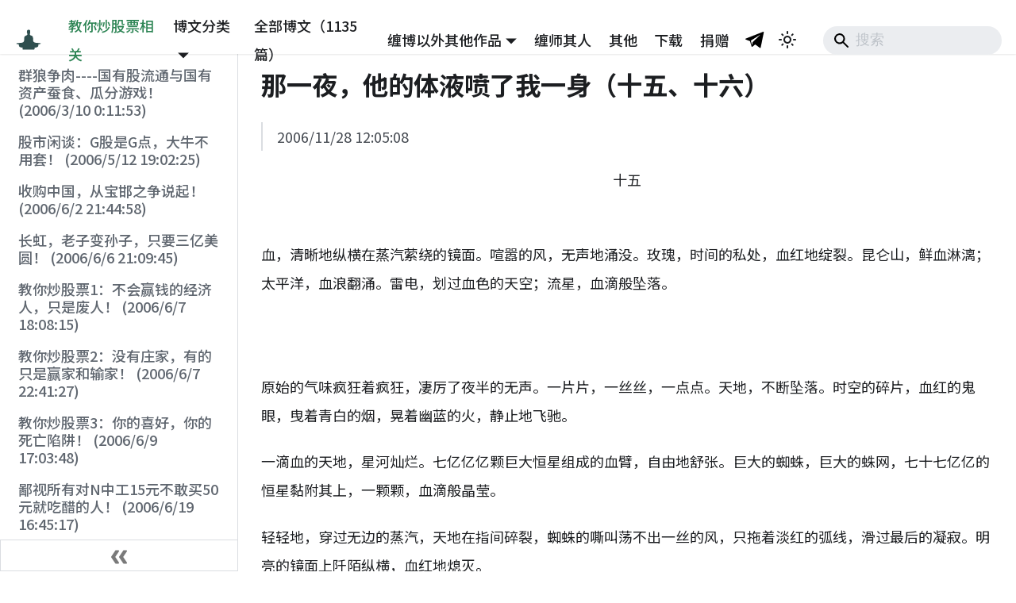

--- FILE ---
content_type: text/html; charset=utf-8
request_url: https://chzhshch.blog/stocks/fluid1516/
body_size: 31308
content:
<!doctype html>
<html lang="zh-Hans" dir="ltr" class="docs-wrapper plugin-docs plugin-id-default docs-version-current docs-doc-page docs-doc-id-stocks/fluid1516" data-has-hydrated="false">
<head>
<meta charset="UTF-8">
<meta name="generator" content="Docusaurus v3.7.0">
<title data-rh="true">全球第一博客 — 缠中说禅</title><meta data-rh="true" property="og:title" content="全球第一博客 — 缠中说禅"><meta data-rh="true" name="viewport" content="width=device-width,initial-scale=1"><meta data-rh="true" name="twitter:card" content="summary_large_image"><meta data-rh="true" property="og:url" content="https://chzhshch.blog/stocks/fluid1516"><meta data-rh="true" property="og:locale" content="zh_Hans"><meta data-rh="true" name="docusaurus_locale" content="zh-Hans"><meta data-rh="true" name="docsearch:language" content="zh-Hans"><meta data-rh="true" name="docusaurus_version" content="current"><meta data-rh="true" name="docusaurus_tag" content="docs-default-current"><meta data-rh="true" name="docsearch:version" content="current"><meta data-rh="true" name="docsearch:docusaurus_tag" content="docs-default-current"><meta data-rh="true" name="description" content="2006/11/28 1208"><meta data-rh="true" property="og:description" content="2006/11/28 1208"><link data-rh="true" rel="icon" href="/img/favicon.ico"><link data-rh="true" rel="canonical" href="https://chzhshch.blog/stocks/fluid1516"><link data-rh="true" rel="alternate" href="https://chzhshch.blog/stocks/fluid1516" hreflang="zh-Hans"><link data-rh="true" rel="alternate" href="https://chzhshch.blog/stocks/fluid1516" hreflang="x-default"><script src="https://pagead2.googlesyndication.com/pagead/js/adsbygoogle.js?client=ca-pub-5686832782200002" crossorigin="anonymous" async></script><link rel="stylesheet" href="/assets/css/styles.07c32687.css">
<script src="/assets/js/runtime~main.9d2bdb11.js" defer="defer"></script>
<script src="/assets/js/main.2b38e3cd.js" defer="defer"></script>
</head>
<body class="navigation-with-keyboard">
<script>!function(){function t(t){document.documentElement.setAttribute("data-theme",t)}var e=function(){try{return new URLSearchParams(window.location.search).get("docusaurus-theme")}catch(t){}}()||function(){try{return window.localStorage.getItem("theme")}catch(t){}}();t(null!==e?e:"light")}(),function(){try{const n=new URLSearchParams(window.location.search).entries();for(var[t,e]of n)if(t.startsWith("docusaurus-data-")){var a=t.replace("docusaurus-data-","data-");document.documentElement.setAttribute(a,e)}}catch(t){}}()</script><div id="__docusaurus"><div role="region" aria-label="跳到主要内容"><a class="skipToContent_fXgn" href="#__docusaurus_skipToContent_fallback">跳到主要内容</a></div><nav aria-label="主导航" class="navbar navbar--fixed-top"><div class="navbar__inner"><div class="navbar__items"><button aria-label="切换导航栏" aria-expanded="false" class="navbar__toggle clean-btn" type="button"><svg width="30" height="30" viewBox="0 0 30 30" aria-hidden="true"><path stroke="currentColor" stroke-linecap="round" stroke-miterlimit="10" stroke-width="2" d="M4 7h22M4 15h22M4 23h22"></path></svg></button><a class="navbar__brand" href="/"><div class="navbar__logo"><img src="/img/logo.svg" alt="缠中说禅Logo" class="themedComponent_mlkZ themedComponent--light_NVdE"><img src="/img/logo.svg" alt="缠中说禅Logo" class="themedComponent_mlkZ themedComponent--dark_xIcU"></div><b class="navbar__title text--truncate"></b></a><a aria-current="page" class="navbar__item navbar__link navbar__link--active" href="/stocks/stockschat">教你炒股票相关</a><div class="navbar__item dropdown dropdown--hoverable"><a href="#" aria-haspopup="true" aria-expanded="false" role="button" class="navbar__link">博文分类</a><ul class="dropdown__menu"><li><a aria-current="page" class="dropdown__link dropdown__link--active" href="/stocks/wolves">教你炒股票相关</a></li><li><a class="dropdown__link" href="/confucius/20060204">文史哲学（《论语》详解）</a></li><li><a class="dropdown__link" href="/zen/intro">缠中说禅</a></li><li><a class="dropdown__link" href="/poems/linjiangxian">诗词曲赋</a></li><li><a class="dropdown__link" href="/economics/20060225">时政经济（缠中说禅经济学）</a></li><li><a class="dropdown__link" href="/essays/kingkong">白话杂文</a></li><li><a class="dropdown__link" href="/math/basics1">数理科技（缠中说禅医学）</a></li><li><a class="dropdown__link" href="/music/menconsumed1">音乐艺术</a></li><li><a class="dropdown__link" href="/entertainment/menconsumption">流行娱乐</a></li><li><a class="dropdown__link" href="/fluid/01">那一夜，他的体液喷了我一身</a></li></ul></div><a class="navbar__item navbar__link" href="/timeline/poems/linjiangxian">全部博文（1135篇）</a></div><div class="navbar__items navbar__items--right"><div class="navbar__item dropdown dropdown--hoverable dropdown--right"><a href="#" aria-haspopup="true" aria-expanded="false" role="button" class="navbar__link">缠博以外其他作品</a><ul class="dropdown__menu"><li><a class="dropdown__link" href="/fundanalysis/liquiditysurplus">《基金分析》木子观点</a></li><li><a class="dropdown__link" href="/qiangguo/makefuss">缠于强国兴华凯迪等论坛作品</a></li><li><a class="dropdown__link" href="/tangfen/hegel">缠用[唐粉]ID发表的作品</a></li><li><a class="dropdown__link" href="/tianya/privacy">缠的天涯作品</a></li><li><a class="dropdown__link" href="/2002posts/sketch">缠于2002年的诗与文</a></li></ul></div><a class="navbar__item navbar__link" href="/identity/simujianghu">缠师其人</a><a class="navbar__item navbar__link" href="/others/yinfujing">其他</a><a class="navbar__item navbar__link" href="/download">下载</a><a class="navbar__item navbar__link" href="/donate">捐赠</a><a href="https://t.me/chzhshchblog" target="_blank" rel="noopener noreferrer" class="navbar__item navbar__link header-telegram-link" aria-label="Telegram"></a><div class="toggle_vylO colorModeToggle_DEke"><button class="clean-btn toggleButton_gllP toggleButtonDisabled_aARS" type="button" disabled="" title="切换浅色/暗黑模式（当前为浅色模式）" aria-label="切换浅色/暗黑模式（当前为浅色模式）" aria-live="polite" aria-pressed="false"><svg viewBox="0 0 24 24" width="24" height="24" class="lightToggleIcon_pyhR"><path fill="currentColor" d="M12,9c1.65,0,3,1.35,3,3s-1.35,3-3,3s-3-1.35-3-3S10.35,9,12,9 M12,7c-2.76,0-5,2.24-5,5s2.24,5,5,5s5-2.24,5-5 S14.76,7,12,7L12,7z M2,13l2,0c0.55,0,1-0.45,1-1s-0.45-1-1-1l-2,0c-0.55,0-1,0.45-1,1S1.45,13,2,13z M20,13l2,0c0.55,0,1-0.45,1-1 s-0.45-1-1-1l-2,0c-0.55,0-1,0.45-1,1S19.45,13,20,13z M11,2v2c0,0.55,0.45,1,1,1s1-0.45,1-1V2c0-0.55-0.45-1-1-1S11,1.45,11,2z M11,20v2c0,0.55,0.45,1,1,1s1-0.45,1-1v-2c0-0.55-0.45-1-1-1C11.45,19,11,19.45,11,20z M5.99,4.58c-0.39-0.39-1.03-0.39-1.41,0 c-0.39,0.39-0.39,1.03,0,1.41l1.06,1.06c0.39,0.39,1.03,0.39,1.41,0s0.39-1.03,0-1.41L5.99,4.58z M18.36,16.95 c-0.39-0.39-1.03-0.39-1.41,0c-0.39,0.39-0.39,1.03,0,1.41l1.06,1.06c0.39,0.39,1.03,0.39,1.41,0c0.39-0.39,0.39-1.03,0-1.41 L18.36,16.95z M19.42,5.99c0.39-0.39,0.39-1.03,0-1.41c-0.39-0.39-1.03-0.39-1.41,0l-1.06,1.06c-0.39,0.39-0.39,1.03,0,1.41 s1.03,0.39,1.41,0L19.42,5.99z M7.05,18.36c0.39-0.39,0.39-1.03,0-1.41c-0.39-0.39-1.03-0.39-1.41,0l-1.06,1.06 c-0.39,0.39-0.39,1.03,0,1.41s1.03,0.39,1.41,0L7.05,18.36z"></path></svg><svg viewBox="0 0 24 24" width="24" height="24" class="darkToggleIcon_wfgR"><path fill="currentColor" d="M9.37,5.51C9.19,6.15,9.1,6.82,9.1,7.5c0,4.08,3.32,7.4,7.4,7.4c0.68,0,1.35-0.09,1.99-0.27C17.45,17.19,14.93,19,12,19 c-3.86,0-7-3.14-7-7C5,9.07,6.81,6.55,9.37,5.51z M12,3c-4.97,0-9,4.03-9,9s4.03,9,9,9s9-4.03,9-9c0-0.46-0.04-0.92-0.1-1.36 c-0.98,1.37-2.58,2.26-4.4,2.26c-2.98,0-5.4-2.42-5.4-5.4c0-1.81,0.89-3.42,2.26-4.4C12.92,3.04,12.46,3,12,3L12,3z"></path></svg></button></div><div class="navbarSearchContainer_Bca1"><div class="navbar__search searchBarContainer_NW3z" dir="ltr"><input placeholder="搜索" aria-label="Search" class="navbar__search-input searchInput_YFbd" value=""><div class="loadingRing_RJI3 searchBarLoadingRing_YnHq"><div></div><div></div><div></div><div></div></div></div></div></div></div><div role="presentation" class="navbar-sidebar__backdrop"></div></nav><div id="__docusaurus_skipToContent_fallback" class="main-wrapper mainWrapper_z2l0"><div class="docsWrapper_hBAB"><button aria-label="回到顶部" class="clean-btn theme-back-to-top-button backToTopButton_sjWU" type="button"></button><div class="docRoot_UBD9"><aside class="theme-doc-sidebar-container docSidebarContainer_YfHR"><div class="sidebarViewport_aRkj"><div class="sidebar_njMd"><nav aria-label="文档侧边栏" class="menu thin-scrollbar menu_SIkG"><ul class="theme-doc-sidebar-menu menu__list"><li class="theme-doc-sidebar-item-link theme-doc-sidebar-item-link-level-1 menu__list-item"><a class="menu__link" href="/stocks/wolves">群狼争肉----国有股流通与国有资产蚕食、瓜分游戏！ (2006/3/10 0:11:53)</a></li><li class="theme-doc-sidebar-item-link theme-doc-sidebar-item-link-level-1 menu__list-item"><a class="menu__link" href="/stocks/stockschat">股市闲谈：G股是G点，大牛不用套！ (2006/5/12 19:02:25)</a></li><li class="theme-doc-sidebar-item-link theme-doc-sidebar-item-link-level-1 menu__list-item"><a class="menu__link" href="/stocks/baohan">收购中国，从宝邯之争说起！ (2006/6/2 21:44:58)</a></li><li class="theme-doc-sidebar-item-link theme-doc-sidebar-item-link-level-1 menu__list-item"><a class="menu__link" href="/stocks/changhong">长虹，老子变孙子，只要三亿美圆！ (2006/6/6 21:09:45)</a></li><li class="theme-doc-sidebar-item-link theme-doc-sidebar-item-link-level-1 menu__list-item"><a class="menu__link" href="/stocks/001">教你炒股票1：不会赢钱的经济人，只是废人！ (2006/6/7 18:08:15)</a></li><li class="theme-doc-sidebar-item-link theme-doc-sidebar-item-link-level-1 menu__list-item"><a class="menu__link" href="/stocks/002">教你炒股票2：没有庄家，有的只是赢家和输家！ (2006/6/7 22:41:27)</a></li><li class="theme-doc-sidebar-item-link theme-doc-sidebar-item-link-level-1 menu__list-item"><a class="menu__link" href="/stocks/003">教你炒股票3：你的喜好，你的死亡陷阱！ (2006/6/9 17:03:48)</a></li><li class="theme-doc-sidebar-item-link theme-doc-sidebar-item-link-level-1 menu__list-item"><a class="menu__link" href="/stocks/newzg1">鄙视所有对N中工15元不敢买50元就吃醋的人！ (2006/6/19 16:45:17)</a></li><li class="theme-doc-sidebar-item-link theme-doc-sidebar-item-link-level-1 menu__list-item"><a class="menu__link" href="/stocks/004">教你炒股票4：什么是理性？今早买N中工就是理性！ (2006/6/19 21:41:14)</a></li><li class="theme-doc-sidebar-item-link theme-doc-sidebar-item-link-level-1 menu__list-item"><a class="menu__link" href="/stocks/newzg2">为管理层对N中工走势的回应热烈鼓掌！ (2006/6/20 11:51:24)</a></li><li class="theme-doc-sidebar-item-link theme-doc-sidebar-item-link-level-1 menu__list-item"><a class="menu__link" href="/stocks/005">教你炒股票5：市场无须分析，只要看和干！ (2006/6/21 20:52:02)</a></li><li class="theme-doc-sidebar-item-link theme-doc-sidebar-item-link-level-1 menu__list-item"><a class="menu__link" href="/stocks/realestateinvest">投资中国房地产，脑子进水的表现！ (2006/6/26 19:06:42)</a></li><li class="theme-doc-sidebar-item-link theme-doc-sidebar-item-link-level-1 menu__list-item"><a class="menu__link" href="/stocks/femalerightsdeclaration2">女权宣言2：颠覆男权统治，从“女上位”开始！！！ (2006/7/6 17:42:04)</a></li><li class="theme-doc-sidebar-item-link theme-doc-sidebar-item-link-level-1 menu__list-item"><a class="menu__link" href="/stocks/moneyconcept">天天为生计奔忙的，没资格鄙视钱！ (2006/7/12 11:59:25)</a></li><li class="theme-doc-sidebar-item-link theme-doc-sidebar-item-link-level-1 menu__list-item"><a class="menu__link" href="/stocks/respectinvestor">请尊重资本市场的投资者！ (2006/7/18 21:39:38)</a></li><li class="theme-doc-sidebar-item-link theme-doc-sidebar-item-link-level-1 menu__list-item"><a class="menu__link" href="/stocks/chineseenterprises">中国人的中国企业，明年还有吗？ (2006/9/11 18:10:41)</a></li><li class="theme-doc-sidebar-item-link theme-doc-sidebar-item-link-level-1 menu__list-item"><a class="menu__link" href="/stocks/antirich">仇富，是因为像本ID这样的富人太少了！ (2006/9/13 10:54:37)</a></li><li class="theme-doc-sidebar-item-link theme-doc-sidebar-item-link-level-1 menu__list-item"><a class="menu__link" href="/stocks/supremelaw">资本主义社会的最高生存原则！ (2006/9/14 11:37:47)</a></li><li class="theme-doc-sidebar-item-link theme-doc-sidebar-item-link-level-1 menu__list-item"><a class="menu__link" href="/stocks/nationalstrategy">民族复兴周期与世界经济周期历史性共振下的国家地缘与货币战略 (2006/9/23 21:26:40)</a></li><li class="theme-doc-sidebar-item-link theme-doc-sidebar-item-link-level-1 menu__list-item"><a class="menu__link" href="/stocks/fluid14">那一夜，他的体液喷了我一身（十四） (2006/10/8 23:51:21)</a></li><li class="theme-doc-sidebar-item-link theme-doc-sidebar-item-link-level-1 menu__list-item"><a class="menu__link" href="/stocks/shamesichuan">四川，别给中国丢人！ (2006/10/18 16:16:23)</a></li><li class="theme-doc-sidebar-item-link theme-doc-sidebar-item-link-level-1 menu__list-item"><a class="menu__link" href="/stocks/006">教你炒股票6：本ID如何在五粮液、包钢权证上提款的！ (2006/10/24 12:45:16)</a></li><li class="theme-doc-sidebar-item-link theme-doc-sidebar-item-link-level-1 menu__list-item"><a class="menu__link" href="/stocks/confucius29">《论语》详解：给所有曲解孔子的人（29） (2006/11/13 11:51:08)</a></li><li class="theme-doc-sidebar-item-link theme-doc-sidebar-item-link-level-1 menu__list-item"><a class="menu__link" href="/stocks/007">教你炒股票7：给赚了指数亏了钱的一些忠告 (2006/11/16 12:00:01)</a></li><li class="theme-doc-sidebar-item-link theme-doc-sidebar-item-link-level-1 menu__list-item"><a class="menu__link" href="/stocks/confucius31">《论语》详解：给所有曲解孔子的人（31） (2006/11/17 12:02:12)</a></li><li class="theme-doc-sidebar-item-link theme-doc-sidebar-item-link-level-1 menu__list-item"><a class="menu__link" href="/stocks/confucius32">《论语》详解：给所有曲解孔子的人（32） (2006/11/19 12:12:30)</a></li><li class="theme-doc-sidebar-item-link theme-doc-sidebar-item-link-level-1 menu__list-item"><a class="menu__link" href="/stocks/008">教你炒股票8：投资如选面首，G点为中心，拒绝ED男！ (2006/11/20 12:00:31)</a></li><li class="theme-doc-sidebar-item-link theme-doc-sidebar-item-link-level-1 menu__list-item"><a class="menu__link" href="/stocks/confucius33">《论语》详解：给所有曲解孔子的人（33） (2006/11/21 12:00:00)</a></li><li class="theme-doc-sidebar-item-link theme-doc-sidebar-item-link-level-1 menu__list-item"><a class="menu__link" href="/stocks/009">教你炒股票9：甄别“早泄”男的数学原则！ (2006/11/22 12:00:00)</a></li><li class="theme-doc-sidebar-item-link theme-doc-sidebar-item-link-level-1 menu__list-item"><a class="menu__link" href="/stocks/confucius34">《论语》详解：给所有曲解孔子的人（34） (2006/11/23 12:00:00)</a></li><li class="theme-doc-sidebar-item-link theme-doc-sidebar-item-link-level-1 menu__list-item"><a class="menu__link" href="/stocks/010">教你炒股票10：2005年6月，本ID为何时隔四年后重看股票 (2006/11/24 12:02:50)</a></li><li class="theme-doc-sidebar-item-link theme-doc-sidebar-item-link-level-1 menu__list-item"><a class="menu__link" href="/stocks/confucius35">《论语》详解：给所有曲解孔子的人（35） (2006/11/26 12:13:49)</a></li><li class="theme-doc-sidebar-item-link theme-doc-sidebar-item-link-level-1 menu__list-item"><a class="menu__link" href="/stocks/gstocks">经典回放：G股就是G点，市场的原理和性的原理是一样的 (2006/11/27 12:10:52)</a></li><li class="theme-doc-sidebar-item-link theme-doc-sidebar-item-link-level-1 menu__list-item"><a class="menu__link menu__link--active" aria-current="page" href="/stocks/fluid1516">那一夜，他的体液喷了我一身（十五、十六） (2006/11/28 12:05:08)</a></li><li class="theme-doc-sidebar-item-link theme-doc-sidebar-item-link-level-1 menu__list-item"><a class="menu__link" href="/stocks/011">教你炒股票11：不会吻，无以高潮！ (2006/11/29 12:00:00)！</a></li><li class="theme-doc-sidebar-item-link theme-doc-sidebar-item-link-level-1 menu__list-item"><a class="menu__link" href="/stocks/confucius36">《论语》详解：给所有曲解孔子的人（36） (2006/11/30 11:38:31)</a></li><li class="theme-doc-sidebar-item-link theme-doc-sidebar-item-link-level-1 menu__list-item"><a class="menu__link" href="/stocks/012">教你炒股票12：一吻何能消魂？ (2006/12/1 12:03:48)</a></li><li class="theme-doc-sidebar-item-link theme-doc-sidebar-item-link-level-1 menu__list-item"><a class="menu__link" href="/stocks/013">教你炒股票13：不带套的操作不是好操作！ (2006/12/4 12:08:28)</a></li><li class="theme-doc-sidebar-item-link theme-doc-sidebar-item-link-level-1 menu__list-item"><a class="menu__link" href="/stocks/014">教你炒股票14：喝茅台的高潮程序！ (2006/12/5 11:35:20)</a></li><li class="theme-doc-sidebar-item-link theme-doc-sidebar-item-link-level-1 menu__list-item"><a class="menu__link" href="/stocks/confucius38">《论语》详解：给所有曲解孔子的人（38） (2006/12/6 11:49:11)</a></li><li class="theme-doc-sidebar-item-link theme-doc-sidebar-item-link-level-1 menu__list-item"><a class="menu__link" href="/stocks/winestockwarn">就某酒类股票对所有散户的严重提示! (2006/12/7 10:00:31)</a></li><li class="theme-doc-sidebar-item-link theme-doc-sidebar-item-link-level-1 menu__list-item"><a class="menu__link" href="/stocks/statement">公告 (2006/12/7 15:06:53)</a></li><li class="theme-doc-sidebar-item-link theme-doc-sidebar-item-link-level-1 menu__list-item"><a class="menu__link" href="/stocks/015">教你炒股票15：没有趋势，没有背驰。 (2006/12/8 11:55:57)</a></li><li class="theme-doc-sidebar-item-link theme-doc-sidebar-item-link-level-1 menu__list-item"><a class="menu__link" href="/stocks/confucius39">《论语》详解：给所有曲解孔子的人（39） (2006/12/10 12:09:22)</a></li><li class="theme-doc-sidebar-item-link theme-doc-sidebar-item-link-level-1 menu__list-item"><a class="menu__link" href="/stocks/currencywarssequel1">《货币战争和人民币战略》续一 (2006/12/11 11:47:11)</a></li><li class="theme-doc-sidebar-item-link theme-doc-sidebar-item-link-level-1 menu__list-item"><a class="menu__link" href="/stocks/protest">本ID如此精确地知道消息，依然要抗议！ (2006/12/12 9:38:38)</a></li><li class="theme-doc-sidebar-item-link theme-doc-sidebar-item-link-level-1 menu__list-item"><a class="menu__link" href="/stocks/confucius40">《论语》详解：给所有曲解孔子的人（40） (2006/12/13 11:56:24)</a></li><li class="theme-doc-sidebar-item-link theme-doc-sidebar-item-link-level-1 menu__list-item"><a class="menu__link" href="/stocks/016">教你炒股票16：中小资金的高效买卖法。 (2006/12/14 12:06:47)</a></li><li class="theme-doc-sidebar-item-link theme-doc-sidebar-item-link-level-1 menu__list-item"><a class="menu__link" href="/stocks/confucius41">《论语》详解：给所有曲解孔子的人（41） (2006/12/15 12:10:06)</a></li><li class="theme-doc-sidebar-item-link theme-doc-sidebar-item-link-level-1 menu__list-item"><a class="menu__link" href="/stocks/017">教你炒股票17：走势终完美 (2006/12/18 11:52:42)</a></li><li class="theme-doc-sidebar-item-link theme-doc-sidebar-item-link-level-1 menu__list-item"><a class="menu__link" href="/stocks/confucius42">《论语》详解：给所有曲解孔子的人（42） (2006/12/19 11:55:41)</a></li><li class="theme-doc-sidebar-item-link theme-doc-sidebar-item-link-level-1 menu__list-item"><a class="menu__link" href="/stocks/absensestatement">关于抛弃各位两天的公告 (2006/12/19 21:45:00)</a></li><li class="theme-doc-sidebar-item-link theme-doc-sidebar-item-link-level-1 menu__list-item"><a class="menu__link" href="/stocks/renamestatement">“全球第一博客---缠中说禅”改名声明 (2006/12/22 15:55:35)</a></li><li class="theme-doc-sidebar-item-link theme-doc-sidebar-item-link-level-1 menu__list-item"><a class="menu__link" href="/stocks/fluid17">那一夜，他的体液喷了我一身（十七） (2006/12/24 14:34:29)</a></li><li class="theme-doc-sidebar-item-link theme-doc-sidebar-item-link-level-1 menu__list-item"><a class="menu__link" href="/stocks/confucius43">《论语》详解：给所有曲解孔子的人（43） (2006/12/25 15:21:31)</a></li><li class="theme-doc-sidebar-item-link theme-doc-sidebar-item-link-level-1 menu__list-item"><a class="menu__link" href="/stocks/018">教你炒股票18：不被面首的雏男是不完美的。 (2006/12/26 15:05:58)</a></li><li class="theme-doc-sidebar-item-link theme-doc-sidebar-item-link-level-1 menu__list-item"><a class="menu__link" href="/stocks/019">教你炒股票19：学习缠中说禅技术分析理论的关键 (2006/12/27 15:18:10)</a></li><li class="theme-doc-sidebar-item-link theme-doc-sidebar-item-link-level-1 menu__list-item"><a class="menu__link" href="/stocks/whoami">非问题之“我是谁？从哪里来？到哪里去？” (2006/12/28 15:30:28)</a></li><li class="theme-doc-sidebar-item-link theme-doc-sidebar-item-link-level-1 menu__list-item"><a class="menu__link" href="/stocks/5daysoff">休博5天公告 (2006/12/29 15:05:47)</a></li><li class="theme-doc-sidebar-item-link theme-doc-sidebar-item-link-level-1 menu__list-item"><a class="menu__link" href="/stocks/confucius44">《论语》详解：给所有曲解孔子的人（44） (2007/1/4 15:13:50)</a></li><li class="theme-doc-sidebar-item-link theme-doc-sidebar-item-link-level-1 menu__list-item"><a class="menu__link" href="/stocks/020">教你炒股票20：缠中说禅走势中枢级别扩张及第三类买卖点 (2007/1/5 15:23:22)</a></li><li class="theme-doc-sidebar-item-link theme-doc-sidebar-item-link-level-1 menu__list-item"><a class="menu__link" href="/stocks/confucius45">《论语》详解：给所有曲解孔子的人（45） (2007/1/8 15:22:02)</a></li><li class="theme-doc-sidebar-item-link theme-doc-sidebar-item-link-level-1 menu__list-item"><a class="menu__link" href="/stocks/021">教你炒股票21：缠中说禅买卖点分析的完备性 (2007/1/9 15:03:58)</a></li><li class="theme-doc-sidebar-item-link theme-doc-sidebar-item-link-level-1 menu__list-item"><a class="menu__link" href="/stocks/mindset">心态 (2007/1/10 15:49:21)</a></li><li class="theme-doc-sidebar-item-link theme-doc-sidebar-item-link-level-1 menu__list-item"><a class="menu__link" href="/stocks/022">教你炒股票22：将8亿的大米装到5个庄家的肚里。 (2007/1/11 15:10:32)</a></li><li class="theme-doc-sidebar-item-link theme-doc-sidebar-item-link-level-1 menu__list-item"><a class="menu__link" href="/stocks/confucius46">《论语》详解：给所有曲解孔子的人（46） (2007/1/12 15:12:51)</a></li><li class="theme-doc-sidebar-item-link theme-doc-sidebar-item-link-level-1 menu__list-item"><a class="menu__link" href="/stocks/weekendconcert24">周末音乐会24：乐器之王的第一次 (2007/1/14 14:49:43)</a></li><li class="theme-doc-sidebar-item-link theme-doc-sidebar-item-link-level-1 menu__list-item"><a class="menu__link" href="/stocks/023">教你炒股票23：市场与人生 (2007/1/15 15:50:11)</a></li><li class="theme-doc-sidebar-item-link theme-doc-sidebar-item-link-level-1 menu__list-item"><a class="menu__link" href="/stocks/chenjianmin1">陈建民《小大乘修空及密乘大手印、大圆满、禅宗辨微》之辨微（上） (2007/1/16 15:09:50)</a></li><li class="theme-doc-sidebar-item-link theme-doc-sidebar-item-link-level-1 menu__list-item"><a class="menu__link" href="/stocks/confucius47">《论语》详解：给所有曲解孔子的人（47） (2007/1/17 15:12:00)</a></li><li class="theme-doc-sidebar-item-link theme-doc-sidebar-item-link-level-1 menu__list-item"><a class="menu__link" href="/stocks/024">教你炒股票24：MACD对背弛的辅助判断 (2007/1/18 15:02:43)</a></li><li class="theme-doc-sidebar-item-link theme-doc-sidebar-item-link-level-1 menu__list-item"><a class="menu__link" href="/stocks/onehourtoself">周末，给自己一小时只属于自己。 (2007/1/19 14:50:11)</a></li><li class="theme-doc-sidebar-item-link theme-doc-sidebar-item-link-level-1 menu__list-item"><a class="menu__link" href="/stocks/confucius48">《论语》详解：给所有曲解孔子的人（48） (2007/1/22 15:13:39)</a></li><li class="theme-doc-sidebar-item-link theme-doc-sidebar-item-link-level-1 menu__list-item"><a class="menu__link" href="/stocks/025">教你炒股票25：吻，MACD、背弛、中枢 (2007/1/23 15:13:13)</a></li><li class="theme-doc-sidebar-item-link theme-doc-sidebar-item-link-level-1 menu__list-item"><a class="menu__link" href="/stocks/whipsawing">就算是摇头丸也该洗洗盘了。 (2007/1/24 15:40:48)</a></li><li class="theme-doc-sidebar-item-link theme-doc-sidebar-item-link-level-1 menu__list-item"><a class="menu__link" href="/stocks/biggestbubble">最大的泡沫就是某些国人！ (2007/1/25 11:58:51)</a></li><li class="theme-doc-sidebar-item-link theme-doc-sidebar-item-link-level-1 menu__list-item"><a class="menu__link" href="/stocks/challengerogers">  罗杰斯，有种的和本ID来个PK (2007/1/26 15:03:54)</a></li><li class="theme-doc-sidebar-item-link theme-doc-sidebar-item-link-level-1 menu__list-item"><a class="menu__link" href="/stocks/confucius49">《论语》详解：给所有曲解孔子的人（49） (2007/1/29 15:07:55)</a></li><li class="theme-doc-sidebar-item-link theme-doc-sidebar-item-link-level-1 menu__list-item"><a class="menu__link" href="/stocks/026">教你炒股票26：市场风险如何回避 (2007/1/30 15:09:57)</a></li><li class="theme-doc-sidebar-item-link theme-doc-sidebar-item-link-level-1 menu__list-item"><a class="menu__link" href="/stocks/reformself">来这里,首先要洗心革面! (2007/1/31 15:13:30)</a></li><li class="theme-doc-sidebar-item-link theme-doc-sidebar-item-link-level-1 menu__list-item"><a class="menu__link" href="/stocks/currencywarssequel2">《货币战争和人民币战略》续二 (2007/2/1 15:22:36)</a></li><li class="theme-doc-sidebar-item-link theme-doc-sidebar-item-link-level-1 menu__list-item"><a class="menu__link" href="/stocks/027">教你炒股票27： 盘整背驰与历史性底部 (2007/2/2 15:11:27)</a></li><li class="theme-doc-sidebar-item-link theme-doc-sidebar-item-link-level-1 menu__list-item"><a class="menu__link" href="/stocks/confucius50">《论语》详解：给所有曲解孔子的人（50） (2007/2/5 15:04:29)</a></li><li class="theme-doc-sidebar-item-link theme-doc-sidebar-item-link-level-1 menu__list-item"><a class="menu__link" href="/stocks/028">教你炒股票28：下一目标：摧毁基金 (2007/2/6 15:04:50)</a></li><li class="theme-doc-sidebar-item-link theme-doc-sidebar-item-link-level-1 menu__list-item"><a class="menu__link" href="/stocks/currencywarssequel3">《货币战争和人民币战略》续三 (2007/2/7 15:06:37)</a></li><li class="theme-doc-sidebar-item-link theme-doc-sidebar-item-link-level-1 menu__list-item"><a class="menu__link" href="/stocks/announcement">声明 (2007/2/7 21:02:45)</a></li><li class="theme-doc-sidebar-item-link theme-doc-sidebar-item-link-level-1 menu__list-item"><a class="menu__link" href="/stocks/confucius51">《论语》详解：给所有曲解孔子的人（51） (2007/2/8 15:08:59)</a></li><li class="theme-doc-sidebar-item-link theme-doc-sidebar-item-link-level-1 menu__list-item"><a class="menu__link" href="/stocks/029">教你炒股票29：转折的力度与级别 (2007/2/9 15:08:08)</a></li><li class="theme-doc-sidebar-item-link theme-doc-sidebar-item-link-level-1 menu__list-item"><a class="menu__link" href="/stocks/weekendconcert28">周末音乐会28：幻想 (2007/2/11 12:55:45)</a></li><li class="theme-doc-sidebar-item-link theme-doc-sidebar-item-link-level-1 menu__list-item"><a class="menu__link" href="/stocks/confucius52">《论语》详解：给所有曲解孔子的人（52） (2007/2/12 15:13:58)</a></li><li class="theme-doc-sidebar-item-link theme-doc-sidebar-item-link-level-1 menu__list-item"><a class="menu__link" href="/stocks/030">教你炒股票30：缠中说禅理论的绝对性 (2007/2/13 15:07:02)</a></li><li class="theme-doc-sidebar-item-link theme-doc-sidebar-item-link-level-1 menu__list-item"><a class="menu__link" href="/stocks/chenjianmin2">陈建民《小大乘修空及密乘大手印、大圆满、禅宗辨微》之辨微（中） (2007/2/14 15:10:08)</a></li><li class="theme-doc-sidebar-item-link theme-doc-sidebar-item-link-level-1 menu__list-item"><a class="menu__link" href="/stocks/031">教你炒股票31：资金管理的最稳固基础 (2007/2/15 15:16:12)</a></li><li class="theme-doc-sidebar-item-link theme-doc-sidebar-item-link-level-1 menu__list-item"><a class="menu__link" href="/stocks/holidayannouncement">放假公告 (2007/2/16 15:21:37)</a></li><li class="theme-doc-sidebar-item-link theme-doc-sidebar-item-link-level-1 menu__list-item"><a class="menu__link" href="/stocks/totraitors1">汉奸，有本事拿几十亿股联通把本ID砸死！ (2007/2/26 15:50:13)</a></li><li class="theme-doc-sidebar-item-link theme-doc-sidebar-item-link-level-1 menu__list-item"><a class="menu__link" href="/stocks/confucius53">《论语》详  解：给所有曲解孔子的人（53） (2007/2/27 15:29:57)</a></li><li class="theme-doc-sidebar-item-link theme-doc-sidebar-item-link-level-1 menu__list-item"><a class="menu__link" href="/stocks/032">教你炒股票32：走势的当下与投资者的思维方式 (2007/2/28 8:44:37)</a></li><li class="theme-doc-sidebar-item-link theme-doc-sidebar-item-link-level-1 menu__list-item"><a class="menu__link" href="/stocks/totraitors2">汉奸，本ID就把你们像面首一样玩弄！ (2007/3/1 15:42:20)</a></li><li class="theme-doc-sidebar-item-link theme-doc-sidebar-item-link-level-1 menu__list-item"><a class="menu__link" href="/stocks/033">教你炒股票33：走势的多义性 (2007/3/2 15:20:37)</a></li><li class="theme-doc-sidebar-item-link theme-doc-sidebar-item-link-level-1 menu__list-item"><a class="menu__link" href="/stocks/confucius54">《论语》详解：给所有曲解孔子的人（54） (2007/3/5 11:52:12)</a></li><li class="theme-doc-sidebar-item-link theme-doc-sidebar-item-link-level-1 menu__list-item"><a class="menu__link" href="/stocks/currencywarssequel4">《货币战争和人民币战略》续四：中国崛起的真正秘密 (2007/3/6 15:20:07)</a></li><li class="theme-doc-sidebar-item-link theme-doc-sidebar-item-link-level-1 menu__list-item"><a class="menu__link" href="/stocks/034">教你炒股票34：宁当面首，莫成怨男 (2007/3/7 15:09:54)</a></li><li class="theme-doc-sidebar-item-link theme-doc-sidebar-item-link-level-1 menu__list-item"><a class="menu__link" href="/stocks/confucius55">《论语》详解：给所有曲解孔子的人（55） (2007/3/8 15:27:19)</a></li><li class="theme-doc-sidebar-item-link theme-doc-sidebar-item-link-level-1 menu__list-item"><a class="menu__link" href="/stocks/035">教你炒股票35：给基础差的同学补补课 (2007/3/9 11:51:34)</a></li><li class="theme-doc-sidebar-item-link theme-doc-sidebar-item-link-level-1 menu__list-item"><a class="menu__link" href="/stocks/confucius56">《论语》详解：给所有曲解孔子的人（56） (2007/3/12 15:19:30)</a></li><li class="theme-doc-sidebar-item-link theme-doc-sidebar-item-link-level-1 menu__list-item"><a class="menu__link" href="/stocks/036">教你炒股票36：走势类型连接结合性的简单运用 (2007/3/13 9:00:49)</a></li><li class="theme-doc-sidebar-item-link theme-doc-sidebar-item-link-level-1 menu__list-item"><a class="menu__link" href="/stocks/aboutstocksmarket">关于大盘个股说几句闲话 (2007/3/14 8:58:13)</a></li><li class="theme-doc-sidebar-item-link theme-doc-sidebar-item-link-level-1 menu__list-item"><a class="menu__link" href="/stocks/confucius57">《论语》详解：给所有曲解孔子的人（57） (2007/3/15 8:55:33)</a></li><li class="theme-doc-sidebar-item-link theme-doc-sidebar-item-link-level-1 menu__list-item"><a class="menu__link" href="/stocks/037">教你炒股票37：背驰的再分辨 (2007/3/16 11:51:32)</a></li><li class="theme-doc-sidebar-item-link theme-doc-sidebar-item-link-level-1 menu__list-item"><a class="menu__link" href="/stocks/epic">神州自有中天日，万国衣冠舞九韶 (2007/3/19 8:52:42)</a></li><li class="theme-doc-sidebar-item-link theme-doc-sidebar-item-link-level-1 menu__list-item"><a class="menu__link" href="/stocks/confucius58">《论语》详解：给所有曲解孔子的人（58） (2007/3/20 15:23:18)</a></li><li class="theme-doc-sidebar-item-link theme-doc-sidebar-item-link-level-1 menu__list-item"><a class="menu__link" href="/stocks/038">教你炒股票38：走势类型连接的同级别分解 (2007/3/21 15:23:21)</a></li><li class="theme-doc-sidebar-item-link theme-doc-sidebar-item-link-level-1 menu__list-item"><a class="menu__link" href="/stocks/confucius59">《论语》详解：给所有曲解孔子的人（59） (2007/3/22 15:28:36)</a></li><li class="theme-doc-sidebar-item-link theme-doc-sidebar-item-link-level-1 menu__list-item"><a class="menu__link" href="/stocks/039">教你炒股票39：同级别分解再研究 (2007/3/23 15:16:51)</a></li><li class="theme-doc-sidebar-item-link theme-doc-sidebar-item-link-level-1 menu__list-item"><a class="menu__link" href="/stocks/confucius60">《论语》详解：给所有曲解孔子的人（60） (2007/3/26 15:19:01)</a></li><li class="theme-doc-sidebar-item-link theme-doc-sidebar-item-link-level-1 menu__list-item"><a class="menu__link" href="/stocks/040">教你炒股票40：同级别分解的多重赋格 (2007/3/27 12:53:22)</a></li><li class="theme-doc-sidebar-item-link theme-doc-sidebar-item-link-level-1 menu__list-item"><a class="menu__link" href="/stocks/fluid1819">那一夜，他的体液喷了我一身（十八、十九） (2007/3/28 15:22:50)</a></li><li class="theme-doc-sidebar-item-link theme-doc-sidebar-item-link-level-1 menu__list-item"><a class="menu__link" href="/stocks/marx6">捍卫马克思6：货币与资本主义社会的三种幻影 (2007/3/29 12:39:50)</a></li><li class="theme-doc-sidebar-item-link theme-doc-sidebar-item-link-level-1 menu__list-item"><a class="menu__link" href="/stocks/041">教你炒股票41：没有节奏，只有死 (2007/3/30 15:17:22)</a></li><li class="theme-doc-sidebar-item-link theme-doc-sidebar-item-link-level-1 menu__list-item"><a class="menu__link" href="/stocks/financereform">相对流动性过剩与经济转型及金融重构 (2007/4/2 15:12:44)</a></li><li class="theme-doc-sidebar-item-link theme-doc-sidebar-item-link-level-1 menu__list-item"><a class="menu__link" href="/stocks/confucius61">《论语》详解：给所有曲解孔子的人（61） (2007/4/3 15:27:02)</a></li><li class="theme-doc-sidebar-item-link theme-doc-sidebar-item-link-level-1 menu__list-item"><a class="menu__link" href="/stocks/042">教你炒股票42：有些人是不适合参与市场的 (2007/4/4 15:31:30)</a></li><li class="theme-doc-sidebar-item-link theme-doc-sidebar-item-link-level-1 menu__list-item"><a class="menu__link" href="/stocks/confucius62">《论语》详解：给所有曲解孔子的人（62） (2007/4/5 15:33:21)</a></li><li class="theme-doc-sidebar-item-link theme-doc-sidebar-item-link-level-1 menu__list-item"><a class="menu__link" href="/stocks/043">教你炒股票43：有关背驰的补习课 (2007/4/6 15:31:28)</a></li><li class="theme-doc-sidebar-item-link theme-doc-sidebar-item-link-level-1 menu__list-item"><a class="menu__link" href="/stocks/fluid2021">那一夜，他的体液喷了我一身（二十、二十一） (2007/4/9 15:31:45)</a></li><li class="theme-doc-sidebar-item-link theme-doc-sidebar-item-link-level-1 menu__list-item"><a class="menu__link" href="/stocks/044">教你炒股票44：小级别背驰引发大级别转折 (2007/4/10 15:23:46)</a></li><li class="theme-doc-sidebar-item-link theme-doc-sidebar-item-link-level-1 menu__list-item"><a class="menu__link" href="/stocks/confucius63">《论语》详解：给所有曲解孔子的人（63） (2007/4/11 15:36:09)</a></li><li class="theme-doc-sidebar-item-link theme-doc-sidebar-item-link-level-1 menu__list-item"><a class="menu__link" href="/stocks/045">教你炒股票45：持股与持币，两种最基本的操作。 (2007/4/12 15:39:04)</a></li><li class="theme-doc-sidebar-item-link theme-doc-sidebar-item-link-level-1 menu__list-item"><a class="menu__link" href="/stocks/chitchat">今天扯点闲话。 (2007/4/13 15:31:25)</a></li><li class="theme-doc-sidebar-item-link theme-doc-sidebar-item-link-level-1 menu__list-item"><a class="menu__link" href="/stocks/nuclearpower">从净资产到市值，大牛市的核变动力 (2007/4/16 15:23:54)</a></li><li class="theme-doc-sidebar-item-link theme-doc-sidebar-item-link-level-1 menu__list-item"><a class="menu__link" href="/stocks/currencywarssequel5">《货币战争和人民币战略》续五：从净资产到市值，资本血腥游戏的必然之路 (2007/4/17 15:36:26)</a></li><li class="theme-doc-sidebar-item-link theme-doc-sidebar-item-link-level-1 menu__list-item"><a class="menu__link" href="/stocks/046">教你炒股票46：每日走势的分类 (2007/4/18 15:36:09)</a></li><li class="theme-doc-sidebar-item-link theme-doc-sidebar-item-link-level-1 menu__list-item"><a class="menu__link" href="/stocks/confucius64">《论语》详解：给所有曲解  孔子的人（64） (2007/4/19 15:34:58)</a></li><li class="theme-doc-sidebar-item-link theme-doc-sidebar-item-link-level-1 menu__list-item"><a class="menu__link" href="/stocks/047">教你炒股票47：一夜情行情分析 (2007/4/20 8:51:58)</a></li><li class="theme-doc-sidebar-item-link theme-doc-sidebar-item-link-level-1 menu__list-item"><a class="menu__link" href="/stocks/allinvestors">“全民炒股”，市场经济走向成熟的必由之路 (2007/4/23 8:53:46)</a></li><li class="theme-doc-sidebar-item-link theme-doc-sidebar-item-link-level-1 menu__list-item"><a class="menu__link" href="/stocks/048">教你炒股票48：暴跌，牛市行情的一夜情 (2007/4/24 8:52:02)</a></li><li class="theme-doc-sidebar-item-link theme-doc-sidebar-item-link-level-1 menu__list-item"><a class="menu__link" href="/stocks/currencywarssequel6">《货币战争和人民币战略》续六：央行，脑子别进水。 (2007/4/25 9:03:08)</a></li><li class="theme-doc-sidebar-item-link theme-doc-sidebar-item-link-level-1 menu__list-item"><a class="menu__link" href="/stocks/049">教你炒股票49：利润率最大的操作模式 (2007/4/26 8:16:56)</a></li><li class="theme-doc-sidebar-item-link theme-doc-sidebar-item-link-level-1 menu__list-item"><a class="menu__link" href="/stocks/050">教你炒股票50：操作中的一些细节问题 (2007/4/27 8:42:51)</a></li><li class="theme-doc-sidebar-item-link theme-doc-sidebar-item-link-level-1 menu__list-item"><a class="menu__link" href="/stocks/shortsellers">空头肆意妄为，必须依法严惩 (2007/4/30 8:36:12)</a></li><li class="theme-doc-sidebar-item-link theme-doc-sidebar-item-link-level-1 menu__list-item"><a class="menu__link" href="/stocks/embarrassedzhou">周行长的尴尬 (2007/5/8 8:56:50)</a></li><li class="theme-doc-sidebar-item-link theme-doc-sidebar-item-link-level-1 menu__list-item"><a class="menu__link" href="/stocks/051">教你炒股票51：短线股评荐股者的传销把戏 (2007/5/9 8:30:16)</a></li><li class="theme-doc-sidebar-item-link theme-doc-sidebar-item-link-level-1 menu__list-item"><a class="menu__link" href="/stocks/zazen01">教你打坐1：科学是什么玩意 (2007/5/10 8:47:01)</a></li><li class="theme-doc-sidebar-item-link theme-doc-sidebar-item-link-level-1 menu__list-item"><a class="menu__link" href="/stocks/earlybullmarket">大牛市的序幕，还未真正拉开。 (2007/5/10 15:56:10)</a></li><li class="theme-doc-sidebar-item-link theme-doc-sidebar-item-link-level-1 menu__list-item"><a class="menu__link" href="/stocks/noticeofleave">请假公告 (2007/5/11 15:26:45)</a></li><li class="theme-doc-sidebar-item-link theme-doc-sidebar-item-link-level-1 menu__list-item"><a class="menu__link" href="/stocks/understandcsrc">对证监会的警示,请充分理解! (2007/5/12 17:57:25)</a></li><li class="theme-doc-sidebar-item-link theme-doc-sidebar-item-link-level-1 menu__list-item"><a class="menu__link" href="/stocks/byebyeshenzhen">再见,这美食多于美男的城市 (2007/5/14 15:23:24)</a></li><li class="theme-doc-sidebar-item-link theme-doc-sidebar-item-link-level-1 menu__list-item"><a class="menu__link" href="/stocks/xianghuoju">偶见湘火炬广告牌，口占五绝。 (2007/5/15 15:14:19)</a></li><li class="theme-doc-sidebar-item-link theme-doc-sidebar-item-link-level-1 menu__list-item"><a class="menu__link" href="/stocks/havefun">各位,今天爽了吗? (2007/5/16 15:26:10)</a></li><li class="theme-doc-sidebar-item-link theme-doc-sidebar-item-link-level-1 menu__list-item"><a class="menu__link" href="/stocks/pyramidsale">受传销蛊惑的，绞肉机最好的货！ (2007/5/17 15:27:16)</a></li><li class="theme-doc-sidebar-item-link theme-doc-sidebar-item-link-level-1 menu__list-item"><a class="menu__link" href="/stocks/052">教你炒股票52：炒股票就是真正的学佛 (2007/5/18 8:49:05)</a></li><li class="theme-doc-sidebar-item-link theme-doc-sidebar-item-link-level-1 menu__list-item"><a class="menu__link" href="/stocks/interestraterises">加息，中国经济不能承受之轻 (2007/5/21 8:43:51)</a></li><li class="theme-doc-sidebar-item-link theme-doc-sidebar-item-link-level-1 menu__list-item"><a class="menu__link" href="/stocks/confucius65">《论语》详解：给所有曲解孔子的人（65） (2007/5/22 8:48:56)</a></li><li class="theme-doc-sidebar-item-link theme-doc-sidebar-item-link-level-1 menu__list-item"><a class="menu__link" href="/stocks/053">教你炒股票53：三类买卖点的再分辨 (2007/5/23 8:47:18)</a></li><li class="theme-doc-sidebar-item-link theme-doc-sidebar-item-link-level-1 menu__list-item"><a class="menu__link" href="/stocks/054">教你炒股票54：一个具体走势的分析 (2007/5/24 1:37:31)</a></li><li class="theme-doc-sidebar-item-link theme-doc-sidebar-item-link-level-1 menu__list-item"><a class="menu__link" href="/stocks/warning">请远离所有借股票收费者！ (2007/5/25 8:52:29)</a></li><li class="theme-doc-sidebar-item-link theme-doc-sidebar-item-link-level-1 menu__list-item"><a class="menu__link" href="/stocks/055">教你炒股票55：买之前戏，卖之高潮 (2007/5/28 8:12:41)</a></li><li class="theme-doc-sidebar-item-link theme-doc-sidebar-item-link-level-1 menu__list-item"><a class="menu__link" href="/stocks/1stdarkcloud">两年来股市晴空飘过的第一朵黑云 (2007/5/29 8:16:51)</a></li><li class="theme-doc-sidebar-item-link theme-doc-sidebar-item-link-level-1 menu__list-item"><a class="menu__link" href="/stocks/emergencyhandling">从容面对突发事件是投资的基本素质 (2007/5/30 6:53:34)</a></li><li class="theme-doc-sidebar-item-link theme-doc-sidebar-item-link-level-1 menu__list-item"><a class="menu__link" href="/stocks/056">教你炒股票56：530印花税当日行情图解 (2007/5/30 22:49:10)</a></li><li class="theme-doc-sidebar-item-link theme-doc-sidebar-item-link-level-1 menu__list-item"><a class="menu__link" href="/stocks/057">教你炒股票57：当下图解分析再示范 (2007/5/31 22:35:44)</a></li><li class="theme-doc-sidebar-item-link theme-doc-sidebar-item-link-level-1 menu__list-item"><a class="menu__link" href="/stocks/weekendconcert37">周末音乐会37：大地之歌，中西灵魂的419激荡 (2007/6/3 11:42:41)</a></li><li class="theme-doc-sidebar-item-link theme-doc-sidebar-item-link-level-1 menu__list-item"><a class="menu__link" href="/stocks/regulatorysystem">必须建立与资本市场发展阶段相适应的监管、调控体系 (2007/6/4 7:53:44)</a></li><li class="theme-doc-sidebar-item-link theme-doc-sidebar-item-link-level-1 menu__list-item"><a class="menu__link" href="/stocks/058">教你炒股票58：图解分析示范三 (2007/6/4 22:34:47)</a></li><li class="theme-doc-sidebar-item-link theme-doc-sidebar-item-link-level-1 menu__list-item"><a class="menu__link" href="/stocks/fewwords1">抓紧说两句 (2007/6/6 16:52:09)</a></li><li class="theme-doc-sidebar-item-link theme-doc-sidebar-item-link-level-1 menu__list-item"><a class="menu__link" href="/stocks/fewwords2">说两句 (2007/6/7 15:04:21)</a></li><li class="theme-doc-sidebar-item-link theme-doc-sidebar-item-link-level-1 menu__list-item"><a class="menu__link" href="/stocks/happyweekend">周末腐败去吧! (2007/6/8 15:13:42)</a></li><li class="theme-doc-sidebar-item-link theme-doc-sidebar-item-link-level-1 menu__list-item"><a class="menu__link" href="/stocks/bigchance">全流通后最大的投资机会 (2007/6/10 8:40:52)</a></li><li class="theme-doc-sidebar-item-link theme-doc-sidebar-item-link-level-1 menu__list-item"><a class="menu__link" href="/stocks/aboutvc">刚回北京再说私人股权投资 (2007/6/11 20:50:14)</a></li><li class="theme-doc-sidebar-item-link theme-doc-sidebar-item-link-level-1 menu__list-item"><a class="menu__link" href="/stocks/confucius66">《论语》详解：给所有曲解孔子的人（66） (2007/6/13 8:22:58)</a></li><li class="theme-doc-sidebar-item-link theme-doc-sidebar-item-link-level-1 menu__list-item"><a class="menu__link" href="/stocks/059">教你炒股票59：图解分析示范四 (2007/6/14 8:23:43)</a></li><li class="theme-doc-sidebar-item-link theme-doc-sidebar-item-link-level-1 menu__list-item"><a class="menu__link" href="/stocks/zazen02">教你 打坐2：人都要死的人都死了 (2007/6/15 8:13:09)</a></li><li class="theme-doc-sidebar-item-link theme-doc-sidebar-item-link-level-1 menu__list-item"><a class="menu__link" href="/stocks/aboutcapticalmarket">看待当前资本市场必须具有的基本智慧 (2007/6/18 8:18:39)</a></li><li class="theme-doc-sidebar-item-link theme-doc-sidebar-item-link-level-1 menu__list-item"><a class="menu__link" href="/stocks/060">教你炒股票60：图解分析示范五 (2007/6/19 8:04:06)</a></li><li class="theme-doc-sidebar-item-link theme-doc-sidebar-item-link-level-1 menu__list-item"><a class="menu__link" href="/stocks/vcera">2007，人民币私人股权投资基金元年 (2007/6/20 8:13:50)</a></li><li class="theme-doc-sidebar-item-link theme-doc-sidebar-item-link-level-1 menu__list-item"><a class="menu__link" href="/stocks/061">教你炒股票61：区间套定位标准图解（分析示范六） (2007/6/21 8:13:21)</a></li><li class="theme-doc-sidebar-item-link theme-doc-sidebar-item-link-level-1 menu__list-item"><a class="menu__link" href="/stocks/useyourbrain">股市里不动脑子只有死路一条 (2007/6/22 8:30:44)</a></li><li class="theme-doc-sidebar-item-link theme-doc-sidebar-item-link-level-1 menu__list-item"><a class="menu__link" href="/stocks/xianduanchangsha">周末，用股票长沙各位一把 (2007/6/23 16:15:21)</a></li><li class="theme-doc-sidebar-item-link theme-doc-sidebar-item-link-level-1 menu__list-item"><a class="menu__link" href="/stocks/hiking">索道复栈道,风雨XX行(解盘附录) (2007/6/25 19:03:22)</a></li><li class="theme-doc-sidebar-item-link theme-doc-sidebar-item-link-level-1 menu__list-item"><a class="menu__link" href="/stocks/backtohotel">对不起刚回宾馆，解盘洗澡后附录上 (2007/6/27 0:20:58)</a></li><li class="theme-doc-sidebar-item-link theme-doc-sidebar-item-link-level-1 menu__list-item"><a class="menu__link" href="/stocks/market20070627">离开某地前解解今日的盘 (2007/6/27 15:29:56)</a></li><li class="theme-doc-sidebar-item-link theme-doc-sidebar-item-link-level-1 menu__list-item"><a class="menu__link" href="/stocks/deadhead">一根筋是不适合玩震荡行情的 (2007/6/28 15:53:15)</a></li><li class="theme-doc-sidebar-item-link theme-doc-sidebar-item-link-level-1 menu__list-item"><a class="menu__link" href="/stocks/sdgt">酒酣聊赋《水调歌头》 (2007/6/29 0:30:22)</a></li><li class="theme-doc-sidebar-item-link theme-doc-sidebar-item-link-level-1 menu__list-item"><a class="menu__link" href="/stocks/market20070629">解盘并说说中短线走势 (2007/6/29 15:45:10)</a></li><li class="theme-doc-sidebar-item-link theme-doc-sidebar-item-link-level-1 menu__list-item"><a class="menu__link" href="/stocks/062">教你炒股票62：分型、笔与线段 (2007/6/30 9:49:51)</a></li><li class="theme-doc-sidebar-item-link theme-doc-sidebar-item-link-level-1 menu__list-item"><a class="menu__link" href="/stocks/consensuswar">必须和企图捣毁共和国基础的舆论进行坚决斗争 (2007/7/1 12:06:06)</a></li><li class="theme-doc-sidebar-item-link theme-doc-sidebar-item-link-level-1 menu__list-item"><a class="menu__link" href="/stocks/063">教你炒股票63：替各位理理基本概念 (2007/7/2 0:07:39)</a></li><li class="theme-doc-sidebar-item-link theme-doc-sidebar-item-link-level-1 menu__list-item"><a class="menu__link" href="/stocks/market20070702">解盘：今天看不明白的都请严重补课。 (2007/7/2 15:32:58)</a></li><li class="theme-doc-sidebar-item-link theme-doc-sidebar-item-link-level-1 menu__list-item"><a class="menu__link" href="/stocks/064">教你炒股票64：去机场路上给各位补课 (2007/7/2 21:37:44)</a></li><li class="theme-doc-sidebar-item-link theme-doc-sidebar-item-link-level-1 menu__list-item"><a class="menu__link" href="/stocks/market20070703">今日解盘：3919颈线折磨你 (2007/7/3 15:30:02)</a></li><li class="theme-doc-sidebar-item-link theme-doc-sidebar-item-link-level-1 menu__list-item"><a class="menu__link" href="/stocks/buckthetrend">有些市是必须逆着而为的。 (2007/7/4 15:45:01)</a></li><li class="theme-doc-sidebar-item-link theme-doc-sidebar-item-link-level-1 menu__list-item"><a class="menu__link" href="/stocks/toeveryone">告全国散户、大股东、庄家、基金及管理层书 (2007/7/4 23:34:45)</a></li><li class="theme-doc-sidebar-item-link theme-doc-sidebar-item-link-level-1 menu__list-item"><a class="menu__link" href="/stocks/catchrockfall">凭空接坠石，依然开弓没有回头箭 (2007/7/5 15:43:43)</a></li><li class="theme-doc-sidebar-item-link theme-doc-sidebar-item-link-level-1 menu__list-item"><a class="menu__link" href="/stocks/currentsituation">和散户网友说说现在的形势与任务 (2007/7/5 23:04:16)</a></li><li class="theme-doc-sidebar-item-link theme-doc-sidebar-item-link-level-1 menu__list-item"><a class="menu__link" href="/stocks/strikeback">以黄河名字展开的绝地反击 (2007/7/6 15:50:50)</a></li><li class="theme-doc-sidebar-item-link theme-doc-sidebar-item-link-level-1 menu__list-item"><a class="menu__link" href="/stocks/market20070708">大盘长中短走势略说 (2007/7/8 22:16:44)</a></li><li class="theme-doc-sidebar-item-link theme-doc-sidebar-item-link-level-1 menu__list-item"><a class="menu__link" href="/stocks/decisivebattle">中国股市前途的大决战 (2007/7/9 15:35:37)</a></li><li class="theme-doc-sidebar-item-link theme-doc-sidebar-item-link-level-1 menu__list-item"><a class="menu__link" href="/stocks/3919points">3919点继续折磨你 (2007/7/10 15:43:11)</a></li><li class="theme-doc-sidebar-item-link theme-doc-sidebar-item-link-level-1 menu__list-item"><a class="menu__link" href="/stocks/3850points">3850点，残酷的多空无量鏖战 (2007/7/11 15:41:38)</a></li><li class="theme-doc-sidebar-item-link theme-doc-sidebar-item-link-level-1 menu__list-item"><a class="menu__link" href="/stocks/chinastocksvalue">为中国股票的投资价值正名 (2007/7/11 23:47:16)</a></li><li class="theme-doc-sidebar-item-link theme-doc-sidebar-item-link-level-1 menu__list-item"><a class="menu__link" href="/stocks/lightsaber">坠石化光剑，兵临3919点颈线 (2007/7/12 15:38:28)</a></li><li class="theme-doc-sidebar-item-link theme-doc-sidebar-item-link-level-1 menu__list-item"><a class="menu__link" href="/stocks/floorvolume">私募变乌龟，制造成交地量 (2007/7/13 15:36:38)</a></li><li class="theme-doc-sidebar-item-link theme-doc-sidebar-item-link-level-1 menu__list-item"><a class="menu__link" href="/stocks/stepback">无论多空，都必须要退的一步。 (2007/7/16 15:43:17)</a></li><li class="theme-doc-sidebar-item-link theme-doc-sidebar-item-link-level-1 menu__list-item"><a class="menu__link" href="/stocks/065">教你炒股票65：再说说分型、笔、线段 (2007/7/16 22:14:16)</a></li><li class="theme-doc-sidebar-item-link theme-doc-sidebar-item-link-level-1 menu__list-item"><a class="menu__link" href="/stocks/popularity">人气，在震荡中汇聚。 (2007/7/17 15:40:05)</a></li><li class="theme-doc-sidebar-item-link theme-doc-sidebar-item-link-level-1 menu__list-item"><a class="menu__link" href="/stocks/quiz">出题考考各位，有空的都请进来。 (2007/7/17 22:34:40)</a></li><li class="theme-doc-sidebar-item-link theme-doc-sidebar-item-link-level-1 menu__list-item"><a class="menu__link" href="/stocks/stepforth">无论多空，都必须要进的一步。 (2007/7/18 15:47:50)</a></li><li class="theme-doc-sidebar-item-link theme-doc-sidebar-item-link-level-1 menu__list-item"><a class="menu__link" href="/stocks/onthewaytoairport">正在去机场的路上 (2007/7/18 21:09:33)</a></li><li class="theme-doc-sidebar-item-link theme-doc-sidebar-item-link-level-1 menu__list-item"><a class="menu__link" href="/stocks/waiting">在等待利空落地的日子里 (2007/7/19 15:29:28)</a></li><li class="theme-doc-sidebar-item-link theme-doc-sidebar-item-link-level-1 menu__list-item"><a class="menu__link" href="/stocks/market20070720">刚起来，下午解不了盘。 (2007/7/20 8:26:20)</a></li><li class="theme-doc-sidebar-item-link theme-doc-sidebar-item-link-level-1 menu__list-item"><a class="menu__link" href="/stocks/200707202133">该来的 都来了,你还需要什么? (2007/7/20 21:33:08)</a></li><li class="theme-doc-sidebar-item-link theme-doc-sidebar-item-link-level-1 menu__list-item"><a class="menu__link" href="/stocks/singlespark">打狗棒下，星火正燎原。 (2007/7/23 15:25:57)</a></li><li class="theme-doc-sidebar-item-link theme-doc-sidebar-item-link-level-1 menu__list-item"><a class="menu__link" href="/stocks/20070724">对不起，今天收盘后解不了盘。 (2007/7/24 8:46:06)</a></li><li class="theme-doc-sidebar-item-link theme-doc-sidebar-item-link-level-1 menu__list-item"><a class="menu__link" href="/stocks/yesterdaymarket">说说昨天的走势 (2007/7/25 8:54:22)</a></li><li class="theme-doc-sidebar-item-link theme-doc-sidebar-item-link-level-1 menu__list-item"><a class="menu__link" href="/stocks/todaymarket">应酬前，说说今天的大盘 (2007/7/25 18:31:21)</a></li><li class="theme-doc-sidebar-item-link theme-doc-sidebar-item-link-level-1 menu__list-item"><a class="menu__link" href="/stocks/4cases">大盘周线上的四种演化分析 (2007/7/27 8:01:59)</a></li><li class="theme-doc-sidebar-item-link theme-doc-sidebar-item-link-level-1 menu__list-item"><a class="menu__link" href="/stocks/20070727">对不起，刚回，说两句。 (2007/7/27 23:09:24)</a></li><li class="theme-doc-sidebar-item-link theme-doc-sidebar-item-link-level-1 menu__list-item"><a class="menu__link" href="/stocks/20070730">先扬后抑，酝酿震荡。 (2007/7/30 15:19:35)</a></li><li class="theme-doc-sidebar-item-link theme-doc-sidebar-item-link-level-1 menu__list-item"><a class="menu__link" href="/stocks/066">教你炒股票66：主力资金的食物链 (2007/7/30 22:42:05)</a></li><li class="theme-doc-sidebar-item-link theme-doc-sidebar-item-link-level-1 menu__list-item"><a class="menu__link" href="/stocks/20070731">完美的震荡制造完美的月线收盘 (2007/7/31 16:03:53)</a></li><li class="theme-doc-sidebar-item-link theme-doc-sidebar-item-link-level-1 menu__list-item"><a class="menu__link" href="/stocks/20070801">该来的调整，必 须且及时。 (2007/8/1 15:33:01)</a></li><li class="theme-doc-sidebar-item-link theme-doc-sidebar-item-link-level-1 menu__list-item"><a class="menu__link" href="/stocks/067">教你炒股票67：线段的划分标准 (2007/8/1 22:31:55)</a></li><li class="theme-doc-sidebar-item-link theme-doc-sidebar-item-link-level-1 menu__list-item"><a class="menu__link" href="/stocks/20070802">明天才是大盘短线的关键 (2007/8/2 16:06:21)</a></li><li class="theme-doc-sidebar-item-link theme-doc-sidebar-item-link-level-1 menu__list-item"><a class="menu__link" href="/economics/20070803">醉生梦死疯一回游戏正式开始 (2007/8/3 15:57:58)</a></li><li class="theme-doc-sidebar-item-link theme-doc-sidebar-item-link-level-1 menu__list-item"><a class="menu__link" href="/stocks/068">教你炒股票68：走势预测的精确意义 (2007/8/5 10:36:28)</a></li><li class="theme-doc-sidebar-item-link theme-doc-sidebar-item-link-level-1 menu__list-item"><a class="menu__link" href="/stocks/bubblestarts">成分股行情的泡沫化阶段正式开始 (2007/8/6 15:58:43)</a></li><li class="theme-doc-sidebar-item-link theme-doc-sidebar-item-link-level-1 menu__list-item"><a class="menu__link" href="/stocks/wulv">五律：席间口占（附几段闲言语） (2007/8/6 22:56:55)</a></li><li class="theme-doc-sidebar-item-link theme-doc-sidebar-item-link-level-1 menu__list-item"><a class="menu__link" href="/stocks/friendvisiting">对不起，有朋自远方来 (2007/8/7 12:55:57)</a></li><li class="theme-doc-sidebar-item-link theme-doc-sidebar-item-link-level-1 menu__list-item"><a class="menu__link" href="/stocks/20070807">因迎奥运一周年而延迟的震荡只是延迟了 (2007/8/7 22:18:38)</a></li><li class="theme-doc-sidebar-item-link theme-doc-sidebar-item-link-level-1 menu__list-item"><a class="menu__link" href="/stocks/20070808">当工行都发疯后，轿夫们还有什么把戏？ (2007/8/8 15:44:40)</a></li><li class="theme-doc-sidebar-item-link theme-doc-sidebar-item-link-level-1 menu__list-item"><a class="menu__link" href="/stocks/20070809">顶住明天，第四拨人才可能解脱。 (2007/8/9 16:04:24)</a></li><li class="theme-doc-sidebar-item-link theme-doc-sidebar-item-link-level-1 menu__list-item"><a class="menu__link" href="/stocks/069">教你炒股票69：月线分段与上海大走势分析、预判 (2007/8/9 23:03:22)</a></li><li class="theme-doc-sidebar-item-link theme-doc-sidebar-item-link-level-1 menu__list-item"><a class="menu__link" href="/stocks/20070810">热点在震荡中蔓延 (2007/8/10 15:56:27)</a></li><li class="theme-doc-sidebar-item-link theme-doc-sidebar-item-link-level-1 menu__list-item"><a class="menu__link" href="/stocks/20070813">公募基金经理“快男”发展模式的不可持续 (2007/8/13 8:29:07)</a></li><li class="theme-doc-sidebar-item-link theme-doc-sidebar-item-link-level-1 menu__list-item"><a class="menu__link" href="/stocks/200708131538">热点，如期蔓延中 (2007/8/13 15:38:41)</a></li><li class="theme-doc-sidebar-item-link theme-doc-sidebar-item-link-level-1 menu__list-item"><a class="menu__link" href="/stocks/41vs1">41与1，本ID对二级市场兴趣已失 (2007/8/13 21:26:14)</a></li><li class="theme-doc-sidebar-item-link theme-doc-sidebar-item-link-level-1 menu__list-item"><a class="menu__link" href="/stocks/20070814">热点蔓延，阳光下没有新鲜事。 (2007/8/14 15:49:37)</a></li><li class="theme-doc-sidebar-item-link theme-doc-sidebar-item-link-level-1 menu__list-item"><a class="menu__link" href="/stocks/zazen03">教你打坐3：打坐前的基本功夫 (2007/8/14 22:42:24)</a></li><li class="theme-doc-sidebar-item-link theme-doc-sidebar-item-link-level-1 menu__list-item"><a class="menu__link" href="/stocks/20070815">外围因素引发今日震荡 (2007/8/15 15:49:33)</a></li><li class="theme-doc-sidebar-item-link theme-doc-sidebar-item-link-level-1 menu__list-item"><a class="menu__link" href="/stocks/070">教你炒股票70：一个教科书式走势的示范分析 (2007/8/15 22:41:35)</a></li><li class="theme-doc-sidebar-item-link theme-doc-sidebar-item-link-level-1 menu__list-item"><a class="menu__link" href="/stocks/20070816">全球化，没有市场可与世隔绝 (2007/8/16 15:41:56)</a></li><li class="theme-doc-sidebar-item-link theme-doc-sidebar-item-link-level-1 menu__list-item"><a class="menu__link" href="/stocks/071">教你炒股票71：线段划分标准的再分辨 (2007/8/16 23:02:06)</a></li><li class="theme-doc-sidebar-item-link theme-doc-sidebar-item-link-level-1 menu__list-item"><a class="menu__link" href="/stocks/20070817">来自大洋彼岸的暗算 (2007/8/17 15:58:48)</a></li><li class="theme-doc-sidebar-item-link theme-doc-sidebar-item-link-level-1 menu__list-item"><a class="menu__link" href="/stocks/20070820">总市值超GDP后的泡沫化生存 (2007/8/20 8:22:59)</a></li><li class="theme-doc-sidebar-item-link theme-doc-sidebar-item-link-level-1 menu__list-item"><a class="menu__link" href="/stocks/200708201548">两年最大涨幅拉开泡沫化生存大幕 (2007/8/20 15:48:47)</a></li><li class="theme-doc-sidebar-item-link theme-doc-sidebar-item-link-level-1 menu__list-item"><a class="menu__link" href="/stocks/20070821">热点蔓延渐成潮流 (2007/8/21 15:59:25)</a></li><li class="theme-doc-sidebar-item-link theme-doc-sidebar-item-link-level-1 menu__list-item"><a class="menu__link" href="/stocks/072">教你炒股票72：本ID已有课程的再梳理 (2007/8/21 22:37:20)</a></li><li class="theme-doc-sidebar-item-link theme-doc-sidebar-item-link-level-1 menu__list-item"><a class="menu__link" href="/stocks/20070822">一次值得鼓掌的加息 (2007/8/22 8:37:19)</a></li><li class="theme-doc-sidebar-item-link theme-doc-sidebar-item-link-level-1 menu__list-item"><a class="menu__link" href="/stocks/200708221610">加息难阻热点蔓延 (2007/8/22 16:10:16)</a></li><li class="theme-doc-sidebar-item-link theme-doc-sidebar-item-link-level-1 menu__list-item"><a class="menu__link" href="/stocks/20070823">行情只会在一地鸡毛中高潮 (2007/8/23 16:08:01)</a></li><li class="theme-doc-sidebar-item-link theme-doc-sidebar-item-link-level-1 menu__list-item"><a class="menu__link" href="/stocks/073">教你炒股票73：市场获利机会的绝对分类 (2007/8/23 22:35:20)</a></li><li class="theme-doc-sidebar-item-link theme-doc-sidebar-item-link-level-1 menu__list-item"><a class="menu__link" href="/stocks/20070824">不是每个收盘都需要一个题目 (2007/8/24 15:24:47)</a></li><li class="theme-doc-sidebar-item-link theme-doc-sidebar-item-link-level-1 menu__list-item"><a class="menu__link" href="/stocks/20070827">资金分歧日益严重的面子与里子 (2007/8/27 16:15:38)</a></li><li class="theme-doc-sidebar-item-link theme-doc-sidebar-item-link-level-1 menu__list-item"><a class="menu__link" href="/stocks/punishmentofimpulsion">冲动的惩罚，基金将成为毁掉市场的那只手 (2007/8/27 20:45:41)</a></li><li class="theme-doc-sidebar-item-link theme-doc-sidebar-item-link-level-1 menu__list-item"><a class="menu__link" href="/stocks/074">教你炒股票74：如何躲避政策性风险 (2007/8/28 8:41:11)</a></li><li class="theme-doc-sidebar-item-link theme-doc-sidebar-item-link-level-1 menu__list-item"><a class="menu__link" href="/stocks/gambling">市场与政策的博弈全面展开 (2007/8/28 16:10:20)</a></li><li class="theme-doc-sidebar-item-link theme-doc-sidebar-item-link-level-1 menu__list-item"><a class="menu__link" href="/stocks/goodboy">有时候，当乖孩子并不是丢人的事。 (2007/8/29 15:54:01)</a></li><li class="theme-doc-sidebar-item-link theme-doc-sidebar-item-link-level-1 menu__list-item"><a class="menu__link" href="/stocks/075">教你炒股票75：逗庄家玩的一些杂史1 (2007/8/29 22:00:23)</a></li><li class="theme-doc-sidebar-item-link theme-doc-sidebar-item-link-level-1 menu__list-item"><a class="menu__link" href="/stocks/windrising">还你漂漂拳之风再起时 (2007/8/30 16:05:43)</a></li><li class="theme-doc-sidebar-item-link theme-doc-sidebar-item-link-level-1 menu__list-item"><a class="menu__link" href="/stocks/bladewalking">刀锋上的行走 (2007/8/31 16:04:19)</a></li><li class="theme-doc-sidebar-item-link theme-doc-sidebar-item-link-level-1 menu__list-item"><a class="menu__link" href="/stocks/marketstage">目前市场所处阶段 (2007/9/3 8:49:53)</a></li><li class="theme-doc-sidebar-item-link theme-doc-sidebar-item-link-level-1 menu__list-item"><a class="menu__link" href="/stocks/saltedfish">吃得咸鱼抵得渴 (2007/9/3 15:38:43)</a></li><li class="theme-doc-sidebar-item-link theme-doc-sidebar-item-link-level-1 menu__list-item"><a class="menu__link" href="/stocks/076">教你炒股票76：逗庄家玩的一些杂史2 (2007/9/3 19:19:43)</a></li><li class="theme-doc-sidebar-item-link theme-doc-sidebar-item-link-level-1 menu__list-item"><a class="menu__link" href="/stocks/20070904">技术、心理引发震荡 (2007/9/4 15:12:24)</a></li><li class="theme-doc-sidebar-item-link theme-doc-sidebar-item-link-level-1 menu__list-item"><a class="menu__link" href="/stocks/20070905">程式化补缺口震荡如期上演 (2007/9/5 16:10:28)</a></li><li class="theme-doc-sidebar-item-link theme-doc-sidebar-item-link-level-1 menu__list-item"><a class="menu__link" href="/stocks/077">教你炒股票77：一些概念的再分辨 (2007/9/5 23:24:01)</a></li><li class="theme-doc-sidebar-item-link theme-doc-sidebar-item-link-level-1 menu__list-item"><a class="menu__link" href="/stocks/ccb">建行引领大盘前行 (2007/9/6 15:55:55)</a></li><li class="theme-doc-sidebar-item-link theme-doc-sidebar-item-link-level-1 menu__list-item"><a class="menu__link" href="/stocks/078">教你炒股票78：继续说线段的划分 (2007/9/6 22:28:31)</a></li><li class="theme-doc-sidebar-item-link theme-doc-sidebar-item-link-level-1 menu__list-item"><a class="menu__link" href="/stocks/goodslump">值得鼓掌的下跌 (2007/9/7 15:29:09)</a></li><li class="theme-doc-sidebar-item-link theme-doc-sidebar-item-link-level-1 menu__list-item"><a class="menu__link" href="/stocks/confucius69">《论语》详解：给所有曲解孔子的人（69） (2007/9/9 18:34:12)</a></li><li class="theme-doc-sidebar-item-link theme-doc-sidebar-item-link-level-1 menu__list-item"><a class="menu__link" href="/stocks/strangecircle">市场继续进入530前的怪圈 (2007/9/10 15:58:37)</a></li><li class="theme-doc-sidebar-item-link theme-doc-sidebar-item-link-level-1 menu__list-item"><a class="menu__link" href="/stocks/079">教你炒股票79：分型的辅助操作与一些问题的再解答 (2007/9/10 22:37:13)</a></li><li class="theme-doc-sidebar-item-link theme-doc-sidebar-item-link-level-1 menu__list-item"><a class="menu__link" href="/stocks/applaudforslump">要来的总要来---为下跌热烈鼓掌 (2007/9/11 15:59:25)</a></li><li class="theme-doc-sidebar-item-link theme-doc-sidebar-item-link-level-1 menu__list-item"><a class="menu__link" href="/stocks/080">教你炒股票80：市场没有同情、不信眼泪 (2007/9/11 21:38:07)</a></li><li class="theme-doc-sidebar-item-link theme-doc-sidebar-item-link-level-1 menu__list-item"><a class="menu__link" href="/stocks/livedemo">本ID理论的现场教科书演示 (2007/9/12 15:42:13)</a></li><li class="theme-doc-sidebar-item-link theme-doc-sidebar-item-link-level-1 menu__list-item"><a class="menu__link" href="/stocks/fewwordsafterback">刚回来，说两句 (2007/9/12 23:58:00)</a></li><li class="theme-doc-sidebar-item-link theme-doc-sidebar-item-link-level-1 menu__list-item"><a class="menu__link" href="/stocks/somemoney">有些钱不是适合每个人赚的 (2007/9/13 16:00:16)</a></li><li class="theme-doc-sidebar-item-link theme-doc-sidebar-item-link-level-1 menu__list-item"><a class="menu__link" href="/stocks/seriousstatement">各位注意，严重更正 (2007/9/13 20:55:15)</a></li><li class="theme-doc-sidebar-item-link theme-doc-sidebar-item-link-level-1 menu__list-item"><a class="menu__link" href="/stocks/focusofnextweek">下周焦点：能否破坏周K线顶分型 (2007/9/14 15:33:01)</a></li><li class="theme-doc-sidebar-item-link theme-doc-sidebar-item-link-level-1 menu__list-item"><a class="menu__link" href="/stocks/marketoflate2007">2007年末，资金与政策博弈下的走势分析 (2007/9/17 0:41:48)</a></li><li class="theme-doc-sidebar-item-link theme-doc-sidebar-item-link-level-1 menu__list-item"><a class="menu__link" href="/stocks/anotherchallenge">资金向政策发起新一轮挑衅 (2007/9/17 15:46:13)</a></li><li class="theme-doc-sidebar-item-link theme-doc-sidebar-item-link-level-1 menu__list-item"><a class="menu__link" href="/stocks/081">教你炒股票81：图例、更正及分型、走势类型的哲学本质 (2007/9/17 22:57:16)</a></li><li class="theme-doc-sidebar-item-link theme-doc-sidebar-item-link-level-1 menu__list-item"><a class="menu__link" href="/stocks/weekslump">等待那万众期盼的每周一跌 (2007/9/18 15:53:21)</a></li><li class="theme-doc-sidebar-item-link theme-doc-sidebar-item-link-level-1 menu__list-item"><a class="menu__link" href="/stocks/windstorm">忽闻台风可休市，聊赋七律说《风灾》 (2007/9/18 22:53:57)</a></li><li class="theme-doc-sidebar-item-link theme-doc-sidebar-item-link-level-1 menu__list-item"><a class="menu__link" href="/stocks/fightback">政策对资金挑衅的反击 (2007/9/19 15:42:03)</a></li><li class="theme-doc-sidebar-item-link theme-doc-sidebar-item-link-level-1 menu__list-item"><a class="menu__link" href="/stocks/confucius70">《论语》详解：给所有曲解孔子的人（70） (2007/9/19 21:22:55)</a></li><li class="theme-doc-sidebar-item-link theme-doc-sidebar-item-link-level-1 menu__list-item"><a class="menu__link" href="/stocks/shortfail">空头完败：必须让预测者出丑 (2007/9/20 15:40:19)</a></li><li class="theme-doc-sidebar-item-link theme-doc-sidebar-item-link-level-1 menu__list-item"><a class="menu__link" href="/stocks/somequestionsaboutthisblog">关于博客的一些问题 (2007/9/20 19:55:37)</a></li><li class="theme-doc-sidebar-item-link theme-doc-sidebar-item-link-level-1 menu__list-item"><a class="menu__link" href="/stocks/messy">迷踪步舞乱多空头 (2007/9/21 16:07:38)</a></li><li class="theme-doc-sidebar-item-link theme-doc-sidebar-item-link-level-1 menu__list-item"><a class="menu__link" href="/stocks/hkstockconnect">“港股直通车”难以背负的使命 (2007/9/24 8:52:17)</a></li><li class="theme-doc-sidebar-item-link theme-doc-sidebar-item-link-level-1 menu__list-item"><a class="menu__link" href="/stocks/bullbeardoublekill">震荡前行、多空齐杀 (2007/9/24 15:26:30)</a></li><li class="theme-doc-sidebar-item-link theme-doc-sidebar-item-link-level-1 menu__list-item"><a class="menu__link" href="/stocks/082">教你炒股票82：分型结构的心理因素 (2007/9/24 21:31:06)</a></li><li class="theme-doc-sidebar-item-link theme-doc-sidebar-item-link-level-1 menu__list-item"><a class="menu__link" href="/stocks/moonfault">都是月亮惹的祸（附录七古：中秋见月） (2007/9/25 15:49:49)</a></li><li class="theme-doc-sidebar-item-link theme-doc-sidebar-item-link-level-1 menu__list-item"><a class="menu__link" href="/stocks/trustinthemoon">可以不相信月饼，但一定要相信月亮 (2007/9/26 15:56:37)</a></li><li class="theme-doc-sidebar-item-link theme-doc-sidebar-item-link-level-1 menu__list-item"><a class="menu__link" href="/stocks/083">教你炒股票83：笔-线段与线段-最小中枢结构的不同心理意义1 (2007/9/26 21:28:05)</a></li><li class="theme-doc-sidebar-item-link theme-doc-sidebar-item-link-level-1 menu__list-item"><a class="menu__link" href="/stocks/newbluechips">新蓝筹成多方利器，市场调控彻底失败。 (2007/9/27 15:31:37)</a></li><li class="theme-doc-sidebar-item-link theme-doc-sidebar-item-link-level-1 menu__list-item"><a class="menu__link" href="/stocks/midnightpoem">《子夜歌》-步韵宋（南朝）《子夜歌》四首 (2007/9/27 23:18:00)</a></li><li class="theme-doc-sidebar-item-link theme-doc-sidebar-item-link-level-1 menu__list-item"><a class="menu__link" href="/stocks/3fourthsline">资金乘胜追击，破圆顶兵临3/4线 (2007/9/28 15:51:59)</a></li><li class="theme-doc-sidebar-item-link theme-doc-sidebar-item-link-level-1 menu__list-item"><a class="menu__link" href="/stocks/084">教你炒股票84：本ID理论一些必须注意的问题 (2007/10/7 16:09:06)</a></li><li class="theme-doc-sidebar-item-link theme-doc-sidebar-item-link-level-1 menu__list-item"><a class="menu__link" href="/stocks/againstbigstick">与大棒争分夺秒 (2007/10/8 15:35:47)</a></li><li class="theme-doc-sidebar-item-link theme-doc-sidebar-item-link-level-1 menu__list-item"><a class="menu__link" href="/stocks/shortsellingstatement">3600点满江红后首次宣布中期做空 (2007/10/8 21:46:52)</a></li><li class="theme-doc-sidebar-item-link theme-doc-sidebar-item-link-level-1 menu__list-item"><a class="menu__link" href="/stocks/mediumtermadvice">给散户的中期建议 (2007/10/9 8:03:06)</a></li><li class="theme-doc-sidebar-item-link theme-doc-sidebar-item-link-level-1 menu__list-item"><a class="menu__link" href="/stocks/sectorrotation">板块如期轮动 (2007/10/9 15:26:41)</a></li><li class="theme-doc-sidebar-item-link theme-doc-sidebar-item-link-level-1 menu__list-item"><a class="menu__link" href="/stocks/realestatebubble">房地产泡沫，经济发展的真正毒瘤 (2007/10/9 20:57:56)</a></li><li class="theme-doc-sidebar-item-link theme-doc-sidebar-item-link-level-1 menu__list-item"><a class="menu__link" href="/stocks/firstshort">空头，熊刀小试 (2007/10/10 15:27:14)</a></li><li class="theme-doc-sidebar-item-link theme-doc-sidebar-item-link-level-1 menu__list-item"><a class="menu__link" href="/stocks/arepost">一个转帖 (2007/10/10 21:58:41)</a></li><li class="theme-doc-sidebar-item-link theme-doc-sidebar-item-link-level-1 menu__list-item"><a class="menu__link" href="/stocks/20071011">为让多头更高更快更强地替股票站岗而继续努力 (2007/10/11 15:32:44)</a></li><li class="theme-doc-sidebar-item-link theme-doc-sidebar-item-link-level-1 menu__list-item"><a class="menu__link" href="/stocks/3mars">一团三战神 (2007/10/11 20:05:25)</a></li><li class="theme-doc-sidebar-item-link theme-doc-sidebar-item-link-level-1 menu__list-item"><a class="menu__link" href="/stocks/stockindexfutures">谨防A股被挟持，股指期货应缓行。 (2007/10/12 8:20:11)</a></li><li class="theme-doc-sidebar-item-link theme-doc-sidebar-item-link-level-1 menu__list-item"><a class="menu__link" href="/stocks/20071013">刚忙完回酒店,就说上两句 (2007/10/13 21:07:14)</a></li><li class="theme-doc-sidebar-item-link theme-doc-sidebar-item-link-level-1 menu__list-item"><a class="menu__link" href="/stocks/chinaeconomics">中国经济，已需治理整顿。 (2007/10/15 8:32:52)</a></li><li class="theme-doc-sidebar-item-link theme-doc-sidebar-item-link-level-1 menu__list-item"><a class="menu__link" href="/stocks/nonews">没有消息，继续把多头哨位架高 (2007/10/15 15:15:15)</a></li><li class="theme-doc-sidebar-item-link theme-doc-sidebar-item-link-level-1 menu__list-item"><a class="menu__link" href="/stocks/mrcheng">成老先生，请慎言 (2007/10/16 7:49:06)</a></li><li class="theme-doc-sidebar-item-link theme-doc-sidebar-item-link-level-1 menu__list-item"><a class="menu__link" href="/stocks/6100points">6100点终破，无憾矣！ (2007/10/16 15:29:29)</a></li><li class="theme-doc-sidebar-item-link theme-doc-sidebar-item-link-level-1 menu__list-item"><a class="menu__link" href="/stocks/completebubble">确实存在全面泡沫化的潜在风险 (2007/10/17 8:44:44)</a></li><li class="theme-doc-sidebar-item-link theme-doc-sidebar-item-link-level-1 menu__list-item"><a class="menu__link" href="/stocks/beijingtravelguide">解盘兼北京旅游指南，为奥运贡献一把 (2007/10/17 22:36:22)</a></li><li class="theme-doc-sidebar-item-link theme-doc-sidebar-item-link-level-1 menu__list-item"><a class="menu__link" href="/stocks/shortsellerwin">不费吹灰之力，空头完胜 (2007/10/18 15:39:47)</a></li><li class="theme-doc-sidebar-item-link theme-doc-sidebar-item-link-level-1 menu__list-item"><a class="menu__link" href="/stocks/sorryforlate">对不起，刚回来 (2007/10/18 23:20:32)</a></li><li class="theme-doc-sidebar-item-link theme-doc-sidebar-item-link-level-1 menu__list-item"><a class="menu__link" href="/stocks/shamelongbuyers">多头，没种，有屁用 ！ (2007/10/19 15:33:22)</a></li><li class="theme-doc-sidebar-item-link theme-doc-sidebar-item-link-level-1 menu__list-item"><a class="menu__link" href="/stocks/beijingtravelguide3">北京旅游指南三：京秋红叶 (2007/10/21 15:58:08)</a></li><li class="theme-doc-sidebar-item-link theme-doc-sidebar-item-link-level-1 menu__list-item"><a class="menu__link" href="/stocks/longbuyerstohell">让今天要拉大阳的多头见鬼去 (2007/10/22 15:25:35)</a></li><li class="theme-doc-sidebar-item-link theme-doc-sidebar-item-link-level-1 menu__list-item"><a class="menu__link" href="/stocks/085">教你炒股票85：逗庄家玩的一些杂史3 (2007/10/22 21:42:06)</a></li><li class="theme-doc-sidebar-item-link theme-doc-sidebar-item-link-level-1 menu__list-item"><a class="menu__link" href="/stocks/rebounceasexpected">上升通道下轨支持如期反弹 (2007/10/23 15:40:39)</a></li><li class="theme-doc-sidebar-item-link theme-doc-sidebar-item-link-level-1 menu__list-item"><a class="menu__link" href="/stocks/justchat">太累了，没时间写帖子，说两句闲话 (2007/10/23 22:37:58)</a></li><li class="theme-doc-sidebar-item-link theme-doc-sidebar-item-link-level-1 menu__list-item"><a class="menu__link" href="/stocks/ma10">10日线如期阻截 (2007/10/24 15:14:14)</a></li><li class="theme-doc-sidebar-item-link theme-doc-sidebar-item-link-level-1 menu__list-item"><a class="menu__link" href="/stocks/086">教你炒股票86：走势分析中必须杜绝一根筋思维 (2007/10/24 21:53:45)</a></li><li class="theme-doc-sidebar-item-link theme-doc-sidebar-item-link-level-1 menu__list-item"><a class="menu__link" href="/stocks/macrocontrol">终于再次强调宏观调控，中国希望大大的。 (2007/10/25 15:43:22)</a></li><li class="theme-doc-sidebar-item-link theme-doc-sidebar-item-link-level-1 menu__list-item"><a class="menu__link" href="/stocks/brightfuture">中国经济和股市的未来依然美好 (2007/10/25 21:04:33)</a></li><li class="theme-doc-sidebar-item-link theme-doc-sidebar-item-link-level-1 menu__list-item"><a class="menu__link" href="/stocks/rebounce5555">5555点守住，反弹酝酿ing (2007/10/26 15:13:40)</a></li><li class="theme-doc-sidebar-item-link theme-doc-sidebar-item-link-level-1 menu__list-item"><a class="menu__link" href="/stocks/aboutstocks">今天不得不破例说股票 (2007/10/27 16:44:21)</a></li><li class="theme-doc-sidebar-item-link theme-doc-sidebar-item-link-level-1 menu__list-item"><a class="menu__link" href="/stocks/feelingstones">摸着石头过河辨 (2007/10/28 11:46:06)</a></li><li class="theme-doc-sidebar-item-link theme-doc-sidebar-item-link-level-1 menu__list-item"><a class="menu__link" href="/stocks/pressuretomorrow">明天面临下降通道上轨压力 (2007/10/29 15:25:18)</a></li><li class="theme-doc-sidebar-item-link theme-doc-sidebar-item-link-level-1 menu__list-item"><a class="menu__link" href="/stocks/fluid24">那一夜，他的体液喷了我一身（二十四） (2007/10/29 22:42:32)</a></li><li class="theme-doc-sidebar-item-link theme-doc-sidebar-item-link-level-1 menu__list-item"><a class="menu__link" href="/stocks/rebounceafterbreak">突破上轨，反弹空间如期打开。 (2007/10/30 15:26:44)</a></li><li class="theme-doc-sidebar-item-link theme-doc-sidebar-item-link-level-1 menu__list-item"><a class="menu__link" href="/stocks/087">教你炒股票87：逗庄家玩的一些杂史4 (2007/10/30 22:05:40)</a></li><li class="theme-doc-sidebar-item-link theme-doc-sidebar-item-link-level-1 menu__list-item"><a class="menu__link" href="/stocks/1minrange">1分钟中枢如期形成ing (2007/10/31 15:13:50)</a></li><li class="theme-doc-sidebar-item-link theme-doc-sidebar-item-link-level-1 menu__list-item"><a class="menu__link" href="/stocks/cnpc">震荡等待中石油 (2007/11/1 15:16:39)</a></li><li class="theme-doc-sidebar-item-link theme-doc-sidebar-item-link-level-1 menu__list-item"><a class="menu__link" href="/stocks/shocking">调整形态保持，震荡级别加大 (2007/11/2 15:25:06)</a></li><li class="theme-doc-sidebar-item-link theme-doc-sidebar-item-link-level-1 menu__list-item"><a class="menu__link" href="/stocks/zazen15">教你打坐15：人体与四大 (2007/11/4 14:03:54)</a></li><li class="theme-doc-sidebar-item-link theme-doc-sidebar-item-link-level-1 menu__list-item"><a class="menu__link" href="/stocks/belovedcnpc">宠爱之便宜且昂贵的中石油 (2007/11/5 15:52:07)</a></li><li class="theme-doc-sidebar-item-link theme-doc-sidebar-item-link-level-1 menu__list-item"><a class="menu__link" href="/stocks/mediumtermtransitions">说说大盘中期走势的演化 (2007/11/6 8:38:52)</a></li><li class="theme-doc-sidebar-item-link theme-doc-sidebar-item-link-level-1 menu__list-item"><a class="menu__link" href="/stocks/5555fighting">5555点争夺战 (2007/11/6 15:37:47)</a></li><li class="theme-doc-sidebar-item-link theme-doc-sidebar-item-link-level-1 menu__list-item"><a class="menu__link" href="/stocks/088">教你炒股票88：图形生长的一个具体案例 (2007/11/6 22:38:43)</a></li><li class="theme-doc-sidebar-item-link theme-doc-sidebar-item-link-level-1 menu__list-item"><a class="menu__link" href="/stocks/5555fightingclosing">5555点决战即将进入临界点 (2007/11/7 15:26:47)</a></li><li class="theme-doc-sidebar-item-link theme-doc-sidebar-item-link-level-1 menu__list-item"><a class="menu__link" href="/stocks/heartbroken">血凝心裂，苍天啊！ (2007/11/7 22:19:36)</a></li><li class="theme-doc-sidebar-item-link theme-doc-sidebar-item-link-level-1 menu__list-item"><a class="menu__link" href="/stocks/longbuyerscrash">如期决战，多头不堪一击 (2007/11/8 22:21:05)</a></li><li class="theme-doc-sidebar-item-link theme-doc-sidebar-item-link-level-1 menu__list-item"><a class="menu__link" href="/stocks/ma5ambush">5月均线大埋伏剧本如期上演 (2007/11/9 15:20:08)</a></li><li class="theme-doc-sidebar-item-link theme-doc-sidebar-item-link-level-1 menu__list-item"><a class="menu__link" href="/stocks/statewill">略论国家经济意志的市场化体现 (2007/11/11 17:13:00)</a></li><li class="theme-doc-sidebar-item-link theme-doc-sidebar-item-link-level-1 menu__list-item"><a class="menu__link" href="/stocks/1000pointsfalling">1000点小康跌幅胜利完成 (2007/11/12 15:28:57)</a></li><li class="theme-doc-sidebar-item-link theme-doc-sidebar-item-link-level-1 menu__list-item"><a class="menu__link" href="/stocks/fewwin">市场总是少数人成功 (2007/11/13 8:27:42)</a></li><li class="theme-doc-sidebar-item-link theme-doc-sidebar-item-link-level-1 menu__list-item"><a class="menu__link" href="/stocks/blockedbyma5">5日线受阻，多头仍需努力。 (2007/11/13 15:06:24)</a></li><li class="theme-doc-sidebar-item-link theme-doc-sidebar-item-link-level-1 menu__list-item"><a class="menu__link" href="/stocks/goodpace">节奏爽了才是真的爽 (2007/11/14 15:17:22)</a></li><li class="theme-doc-sidebar-item-link theme-doc-sidebar-item-link-level-1 menu__list-item"><a class="menu__link" href="/stocks/sorryforlatemarketanalysis">对不起，解盘晚了。 (2007/11/15 21:47:45)</a></li><li class="theme-doc-sidebar-item-link theme-doc-sidebar-item-link-level-1 menu__list-item"><a class="menu__link" href="/stocks/zhongguancun">多头，不要争当中关村的货。 (2007/11/16 15:25:28)</a></li><li class="theme-doc-sidebar-item-link theme-doc-sidebar-item-link-level-1 menu__list-item"><a class="menu__link" href="/stocks/089">教你炒股票89：中阴阶段的具体分析 (2007/11/18 20:14:06)</a></li><li class="theme-doc-sidebar-item-link theme-doc-sidebar-item-link-level-1 menu__list-item"><a class="menu__link" href="/stocks/classstruggle">阶级斗争，打土豪分田地。 (2007/11/19 15:13:40)</a></li><li class="theme-doc-sidebar-item-link theme-doc-sidebar-item-link-level-1 menu__list-item"><a class="menu__link" href="/stocks/currencywarssequel7">《货币战争和人民币战略》续七：和谐世界存在的N种可能 (2007/11/20 9:05:23)</a></li><li class="theme-doc-sidebar-item-link theme-doc-sidebar-item-link-level-1 menu__list-item"><a class="menu__link" href="/stocks/quickmarketanalysis">快点解盘，否则要爽约。 (2007/11/20 23:44:07)</a></li><li class="theme-doc-sidebar-item-link theme-doc-sidebar-item-link-level-1 menu__list-item"><a class="menu__link" href="/stocks/rightagain">管理层终于又做对了一次 (2007/11/21 15:36:59)</a></li><li class="theme-doc-sidebar-item-link theme-doc-sidebar-item-link-level-1 menu__list-item"><a class="menu__link" href="/stocks/harmoniousworld">和谐世界的真义 (2007/11/21 23:00:35)</a></li><li class="theme-doc-sidebar-item-link theme-doc-sidebar-item-link-level-1 menu__list-item"><a class="menu__link" href="/stocks/moontroublemaker">又是月亮惹的祸 (2007/11/22 15:32:48)</a></li><li class="theme-doc-sidebar-item-link theme-doc-sidebar-item-link-level-1 menu__list-item"><a class="menu__link" href="/stocks/stamptax">过高的股票交易印花税已到必须调整时 (2007/11/22 21:30:42)</a></li><li class="theme-doc-sidebar-item-link theme-doc-sidebar-item-link-level-1 menu__list-item"><a class="menu__link" href="/stocks/sorry">对不起 (2007/11/23 13:57:18)</a></li><li class="theme-doc-sidebar-item-link theme-doc-sidebar-item-link-level-1 menu__list-item"><a class="menu__link" href="/stocks/latemarketanalysis">对不起，晚到的解盘 (2007/11/25 22:00:34)</a></li><li class="theme-doc-sidebar-item-link theme-doc-sidebar-item-link-level-1 menu__list-item"><a class="menu__link" href="/stocks/backlate">抱歉，刚回家，还要忙。 (2007/11/26 23:59:35)</a></li><li class="theme-doc-sidebar-item-link theme-doc-sidebar-item-link-level-1 menu__list-item"><a class="menu__link" href="/stocks/timedisorder">时间错乱还有两天，抱歉了。 (2007/11/27 23:54:13)</a></li><li class="theme-doc-sidebar-item-link theme-doc-sidebar-item-link-level-1 menu__list-item"><a class="menu__link" href="/stocks/baseplatformrange">大盘进入基本支持区域 (2007/11/28 23:16:09)</a></li><li class="theme-doc-sidebar-item-link theme-doc-sidebar-item-link-level-1 menu__list-item"><a class="menu__link" href="/stocks/ma120line">120天支持终显威力 (2007/11/29 23:53:11)</a></li><li class="theme-doc-sidebar-item-link theme-doc-sidebar-item-link-level-1 menu__list-item"><a class="menu__link" href="/stocks/weekendeffect">周末继续效应 (2007/11/30 15:20:29)</a></li><li class="theme-doc-sidebar-item-link theme-doc-sidebar-item-link-level-1 menu__list-item"><a class="menu__link" href="/stocks/life">人生之残酷 (2007/12/1 13:26:48)</a></li><li class="theme-doc-sidebar-item-link theme-doc-sidebar-item-link-level-1 menu__list-item"><a class="menu__link" href="/stocks/marketchange">短线面临变盘 (2007/12/3 15:26:04)</a></li><li class="theme-doc-sidebar-item-link theme-doc-sidebar-item-link-level-1 menu__list-item"><a class="menu__link" href="/stocks/090">教你炒股票90：中阴阶段结束时间的辅助判断 (2007/12/3 22:33:08)</a></li><li class="theme-doc-sidebar-item-link theme-doc-sidebar-item-link-level-1 menu__list-item"><a class="menu__link" href="/stocks/fallafterbreak">突破回抽，明后是关键 (2007/12/4 15:29:26)</a></li><li class="theme-doc-sidebar-item-link theme-doc-sidebar-item-link-level-1 menu__list-item"><a class="menu__link" href="/stocks/breakma10">长阳突破10日线，大反抽确立。 (2007/12/5 15:20:16)</a></li><li class="theme-doc-sidebar-item-link theme-doc-sidebar-item-link-level-1 menu__list-item"><a class="menu__link" href="/stocks/confirm5010points">5010点的回抽确认 (2007/12/6 15:17:59)</a></li><li class="theme-doc-sidebar-item-link theme-doc-sidebar-item-link-level-1 menu__list-item"><a class="menu__link" href="/stocks/drinksorry">一场酒，一场恨。 (2007/12/6 22:27:33)</a></li><li class="theme-doc-sidebar-item-link theme-doc-sidebar-item-link-level-1 menu__list-item"><a class="menu__link" href="/stocks/standfirm5010points1">5010点站稳，行情继续展开 (2007/12/7 15:17:09)</a></li><li class="theme-doc-sidebar-item-link theme-doc-sidebar-item-link-level-1 menu__list-item"><a class="menu__link" href="/stocks/standfirm5010points2">5010点站稳，行情继续展开 (2007/12/7 15:17:09)</a></li><li class="theme-doc-sidebar-item-link theme-doc-sidebar-item-link-level-1 menu__list-item"><a class="menu__link" href="/stocks/standfirm5010points3">5010点站稳，行情继续展开。 (2007/12/7 15:22:50)</a></li><li class="theme-doc-sidebar-item-link theme-doc-sidebar-item-link-level-1 menu__list-item"><a class="menu__link" href="/stocks/not530">今天不是530 (2007/12/10 15:29:40)</a></li><li class="theme-doc-sidebar-item-link theme-doc-sidebar-item-link-level-1 menu__list-item"><a class="menu__link" href="/stocks/learnchinesemedicinefirst">请中国的经济管理层先学会中医吧 (2007/12/10 21:16:19)</a></li><li class="theme-doc-sidebar-item-link theme-doc-sidebar-item-link-level-1 menu__list-item"><a class="menu__link" href="/stocks/firstgoalachived">反弹剧本第一目标胜利完成 (2007/12/11 15:33:37)</a></li><li class="theme-doc-sidebar-item-link theme-doc-sidebar-item-link-level-1 menu__list-item"><a class="menu__link" href="/stocks/chitchatonly">今天只说点闲话 (2007/12/11 21:02:57)</a></li><li class="theme-doc-sidebar-item-link theme-doc-sidebar-item-link-level-1 menu__list-item"><a class="menu__link" href="/stocks/restafterfirstgoal">第一目标达到后的例行休整 (2007/12/12 15:33:01)</a></li><li class="theme-doc-sidebar-item-link theme-doc-sidebar-item-link-level-1 menu__list-item"><a class="menu__link" href="/stocks/topfractal">顶分型确立显威力 (2007/12/14 0:49:00)</a></li><li class="theme-doc-sidebar-item-link theme-doc-sidebar-item-link-level-1 menu__list-item"><a class="menu__link" href="/stocks/weekbottomfractal">周底分型构成待确立 (2007/12/14 15:48:40)</a></li><li class="theme-doc-sidebar-item-link theme-doc-sidebar-item-link-level-1 menu__list-item"><a class="menu__link" href="/stocks/linjiangxianagain">再赋《临江仙》 (2007/12/15 12:07:26)</a></li><li class="theme-doc-sidebar-item-link theme-doc-sidebar-item-link-level-1 menu__list-item"><a class="menu__link" href="/stocks/icefire">抛弃指数，冰火两重天。 (2007/12/17 15:30:15)</a></li><li class="theme-doc-sidebar-item-link theme-doc-sidebar-item-link-level-1 menu__list-item"><a class="menu__link" href="/stocks/091">教你炒股票91：走势结构的两重表里关系1 (2007/12/17 21:40:15)</a></li><li class="theme-doc-sidebar-item-link theme-doc-sidebar-item-link-level-1 menu__list-item"><a class="menu__link" href="/stocks/dieorfight">多头，早死早投胎还是背水一战。 (2007/12/18 15:31:11)</a></li><li class="theme-doc-sidebar-item-link theme-doc-sidebar-item-link-level-1 menu__list-item"><a class="menu__link" href="/stocks/bullfight">多头绝地反击，仍需努力。 (2007/12/19 15:15:39)</a></li><li class="theme-doc-sidebar-item-link theme-doc-sidebar-item-link-level-1 menu__list-item"><a class="menu__link" href="/stocks/involuntarily">真是无奈，越来越身不由己（七律一首） (2007/12/19 20:43:23)</a></li><li class="theme-doc-sidebar-item-link theme-doc-sidebar-item-link-level-1 menu__list-item"><a class="menu__link" href="/stocks/conquer5032">攻克5032，完成初步任务。 (2007/12/20 15:15:02)</a></li><li class="theme-doc-sidebar-item-link theme-doc-sidebar-item-link-level-1 menu__list-item"><a class="menu__link" href="/stocks/2008forcast">2008年行情展望 (2007/12/20 15:59:05)</a></li><li class="theme-doc-sidebar-item-link theme-doc-sidebar-item-link-level-1 menu__list-item"><a class="menu__link" href="/stocks/invigorated">加息再为市场打鸡血 (2007/12/21 15:17:26)</a></li><li class="theme-doc-sidebar-item-link theme-doc-sidebar-item-link-level-1 menu__list-item"><a class="menu__link" href="/stocks/necklinebreak">做账行情，突破颈线待确认 (2007/12/24 15:24:04)</a></li><li class="theme-doc-sidebar-item-link theme-doc-sidebar-item-link-level-1 menu__list-item"><a class="menu__link" href="/stocks/5209shocking">5209点，教科书式震荡 (2007/12/25 15:16:24)</a></li><li class="theme-doc-sidebar-item-link theme-doc-sidebar-item-link-level-1 menu__list-item"><a class="menu__link" href="/stocks/breakchoice">面临短线突破选择 (2007/12/26 15:12:23)</a></li><li class="theme-doc-sidebar-item-link theme-doc-sidebar-item-link-level-1 menu__list-item"><a class="menu__link" href="/stocks/breakasexpected">教科书式突破如期而至 (2007/12/27 15:15:37)</a></li><li class="theme-doc-sidebar-item-link theme-doc-sidebar-item-link-level-1 menu__list-item"><a class="menu__link" href="/stocks/092">教你炒股票92：中枢震荡的监视器 (2007/12/27 20:31:33)</a></li><li class="theme-doc-sidebar-item-link theme-doc-sidebar-item-link-level-1 menu__list-item"><a class="menu__link" href="/stocks/lowkeymarketclose">2007年低调收盘预示明年行情性格 (2007/12/28 15:27:45)</a></li><li class="theme-doc-sidebar-item-link theme-doc-sidebar-item-link-level-1 menu__list-item"><a class="menu__link" href="/stocks/2008firstpriority">08年证券市场的头等大事：尚主席，该高升了。 (2008/1/1 17:38:18)</a></li><li class="theme-doc-sidebar-item-link theme-doc-sidebar-item-link-level-1 menu__list-item"><a class="menu__link" href="/stocks/stockshigh">指数疲软下的个股高潮不断 (2008/1/2 15:12:24)</a></li><li class="theme-doc-sidebar-item-link theme-doc-sidebar-item-link-level-1 menu__list-item"><a class="menu__link" href="/stocks/headto5600">向5600高地攻击前进 (2008/1/3 15:18:39)</a></li><li class="theme-doc-sidebar-item-link theme-doc-sidebar-item-link-level-1 menu__list-item"><a class="menu__link" href="/stocks/impulseyell">多头，有了冲动就要喊。 (2008/1/4 15:12:12)</a></li><li class="theme-doc-sidebar-item-link theme-doc-sidebar-item-link-level-1 menu__list-item"><a class="menu__link" href="/stocks/somersaultcloud">勇戴金箍大翻筋斗云 (2008/1/7 15:12:36)</a></li><li class="theme-doc-sidebar-item-link theme-doc-sidebar-item-link-level-1 menu__list-item"><a class="menu__link" href="/stocks/5462shocking">5462点如期较大震荡 (2008/1/8 15:21:47)</a></li><li class="theme-doc-sidebar-item-link theme-doc-sidebar-item-link-level-1 menu__list-item"><a class="menu__link" href="/stocks/purgetorise">上涨动力，来自清洗。 (2008/1/9 15:12:50)</a></li><li class="theme-doc-sidebar-item-link theme-doc-sidebar-item-link-level-1 menu__list-item"><a class="menu__link" href="/stocks/followingscript">把下面的指数剧本告诉你 (2008/1/10 15:19:00)</a></li><li class="theme-doc-sidebar-item-link theme-doc-sidebar-item-link-level-1 menu__list-item"><a class="menu__link" href="/stocks/macrocontrolcaution">2008年，谨防宏观调控过度 (2008/1/10 17:33:22)</a></li><li class="theme-doc-sidebar-item-link theme-doc-sidebar-item-link-level-1 menu__list-item"><a class="menu__link" href="/stocks/hungrycrazy">因为饿，所以疯狂。 (2008/1/11 15:10:16)</a></li><li class="theme-doc-sidebar-item-link theme-doc-sidebar-item-link-level-1 menu__list-item"><a class="menu__link" href="/stocks/laggardrise">指数犹疑，个股补涨 (2008/1/14 15:10:28)</a></li><li class="theme-doc-sidebar-item-link theme-doc-sidebar-item-link-level-1 menu__list-item"><a class="menu__link" href="/stocks/bullstrategy">大盘压力期下的多头策略 (2008/1/15 15:09:40)</a></li><li class="theme-doc-sidebar-item-link theme-doc-sidebar-item-link-level-1 menu__list-item"><a class="menu__link" href="/stocks/093">教你炒股票93：走势结构的两重表里关系2 (2008/1/15 18:08:05)</a></li><li class="theme-doc-sidebar-item-link theme-doc-sidebar-item-link-level-1 menu__list-item"><a class="menu__link" href="/stocks/shinystocks">大盘又见亮晶晶 (2008/1/16 15:17:40)</a></li><li class="theme-doc-sidebar-item-link theme-doc-sidebar-item-link-level-1 menu__list-item"><a class="menu__link" href="/stocks/enjoyshocking">不会享受大震荡的人股票就没入门 (2008/1/17 15:14:57)</a></li><li class="theme-doc-sidebar-item-link theme-doc-sidebar-item-link-level-1 menu__list-item"><a class="menu__link" href="/stocks/4fates">今年投资者的四种命运 (2008/1/18 11:45:59)</a></li><li class="theme-doc-sidebar-item-link theme-doc-sidebar-item-link-level-1 menu__list-item"><a class="menu__link" href="/stocks/uptunnel">多头能否构建缓升通道？ (2008/1/19 10:31:53)</a></li><li class="theme-doc-sidebar-item-link theme-doc-sidebar-item-link-level-1 menu__list-item"><a class="menu__link" href="/stocks/doubtonbull">又被暗算的多头尚能饭否？ (2008/1/21 15:18:54)</a></li><li class="theme-doc-sidebar-item-link theme-doc-sidebar-item-link-level-1 menu__list-item"><a class="menu__link" href="/stocks/094">教你炒股票94：当机立断 (2008/1/21 17:29:47)</a></li><li class="theme-doc-sidebar-item-link theme-doc-sidebar-item-link-level-1 menu__list-item"><a class="menu__link" href="/stocks/rebouncecoming">超短线反弹在即 (2008/1/22 15:12:04)</a></li><li class="theme-doc-sidebar-item-link theme-doc-sidebar-item-link-level-1 menu__list-item"><a class="menu__link" href="/stocks/095">教你炒股票95：修炼自己 (2008/1/22 16:10:20)</a></li><li class="theme-doc-sidebar-item-link theme-doc-sidebar-item-link-level-1 menu__list-item"><a class="menu__link" href="/stocks/4778pressure">如期反弹后的4778点压力 (2008/1/23 15:16:53)</a></li><li class="theme-doc-sidebar-item-link theme-doc-sidebar-item-link-level-1 menu__list-item"><a class="menu__link" href="/stocks/096">教你炒股票96：无处不在的赌徒心理 (2008/1/23 16:18:38)</a></li><li class="theme-doc-sidebar-item-link theme-doc-sidebar-item-link-level-1 menu__list-item"><a class="menu__link" href="/stocks/battlelineof4778">4778点，多空抉择线。 (2008/1/24 15:17:30)</a></li><li class="theme-doc-sidebar-item-link theme-doc-sidebar-item-link-level-1 menu__list-item"><a class="menu__link" href="/stocks/fillgapnextweek">下周补缺，多头别无选择 (2008/1/25 15:17:34)</a></li><li class="theme-doc-sidebar-item-link theme-doc-sidebar-item-link-level-1 menu__list-item"><a class="menu__link" href="/stocks/about580989">580989完美地达到理论要求的第一目标。 (2008/1/28 15:20:28)</a></li><li class="theme-doc-sidebar-item-link theme-doc-sidebar-item-link-level-1 menu__list-item"><a class="menu__link" href="/stocks/chinesestyleglobalization">中国，需要的是中国式的全球化 (2008/1/28 15:48:56)</a></li><li class="theme-doc-sidebar-item-link theme-doc-sidebar-item-link-level-1 menu__list-item"><a class="menu__link" href="/stocks/chatafterdinner">吃完饭上来说两句 (2008/1/28 18:54:02)</a></li><li class="theme-doc-sidebar-item-link theme-doc-sidebar-item-link-level-1 menu__list-item"><a class="menu__link" href="/stocks/yearlybottom">年线支持初显现 (2008/1/29 15:19:24)</a></li><li class="theme-doc-sidebar-item-link theme-doc-sidebar-item-link-level-1 menu__list-item"><a class="menu__link" href="/stocks/097">教你炒股票97：中医、兵法、诗歌、操作1 (2008/1/29 15:49:06)</a></li><li class="theme-doc-sidebar-item-link theme-doc-sidebar-item-link-level-1 menu__list-item"><a class="menu__link" href="/stocks/liveonanothersfavour">看别人脸色的日子总是不好过的 (2008/1/30 15:23:08)</a></li><li class="theme-doc-sidebar-item-link theme-doc-sidebar-item-link-level-1 menu__list-item"><a class="menu__link" href="/stocks/donotpayforamerica">合格政府的第一标准：不给美国佬埋单 (2008/1/30 15:57:44)</a></li><li class="theme-doc-sidebar-item-link theme-doc-sidebar-item-link-level-1 menu__list-item"><a class="menu__link" href="/stocks/havefaith">没有信心，一切瞎掰。 (2008/1/31 15:13:08)</a></li><li class="theme-doc-sidebar-item-link theme-doc-sidebar-item-link-level-1 menu__list-item"><a class="menu__link" href="/stocks/mediumperiodanalysis">大盘中线技术分析 (2008/1/31 18:44:04)</a></li><li class="theme-doc-sidebar-item-link theme-doc-sidebar-item-link-level-1 menu__list-item"><a class="menu__link" href="/stocks/tripleups">节前连涨三天？就不许！ (2008/2/1 15:17:48)</a></li><li class="theme-doc-sidebar-item-link theme-doc-sidebar-item-link-level-1 menu__list-item"><a class="menu__link" href="/stocks/goodtrader">没有幽默感与修养成不了好的操作者 (2008/2/1 19:17:37)</a></li><li class="theme-doc-sidebar-item-link theme-doc-sidebar-item-link-level-1 menu__list-item"><a class="menu__link" href="/stocks/humanlevels">不同层次的人 (2008/2/2 9:13:24)</a></li><li class="theme-doc-sidebar-item-link theme-doc-sidebar-item-link-level-1 menu__list-item"><a class="menu__link" href="/stocks/tobugsandcreepings">七绝：给大雪中国里的蛇虫鼠蚁 (2008/2/3 19:14:11)</a></li><li class="theme-doc-sidebar-item-link theme-doc-sidebar-item-link-level-1 menu__list-item"><a class="menu__link" href="/stocks/chinesecomedy">年线上的中国式喜剧 (2008/2/4 15:20:02)</a></li><li class="theme-doc-sidebar-item-link theme-doc-sidebar-item-link-level-1 menu__list-item"><a class="menu__link" href="/stocks/098">教你炒股票98：中医、兵法、诗歌、操作2 (2008/2/4 19:51:49)</a></li><li class="theme-doc-sidebar-item-link theme-doc-sidebar-item-link-level-1 menu__list-item"><a class="menu__link" href="/stocks/negativeline">阴线迎春给一根筋上了生动一课 (2008/2/5 15:09:59)</a></li><li class="theme-doc-sidebar-item-link theme-doc-sidebar-item-link-level-1 menu__list-item"><a class="menu__link" href="/stocks/notgoodstart">开门不红又何妨？ (2008/2/13 15:15:42)</a></li><li class="theme-doc-sidebar-item-link theme-doc-sidebar-item-link-level-1 menu__list-item"><a class="menu__link" href="/stocks/next3daysmarket">后三日是技术上最关键时刻 (2008/2/14 15:25:29)</a></li><li class="theme-doc-sidebar-item-link theme-doc-sidebar-item-link-level-1 menu__list-item"><a class="menu__link" href="/stocks/backyearline">回试年线暂显支持 (2008/2/15 15:39:01)</a></li><li class="theme-doc-sidebar-item-link theme-doc-sidebar-item-link-level-1 menu__list-item"><a class="menu__link" href="/stocks/zazen24">教你打坐24：“你”、“你的”名、相、妄想 (2008/2/16 10:39:47)</a></li><li class="theme-doc-sidebar-item-link theme-doc-sidebar-item-link-level-1 menu__list-item"><a class="menu__link" href="/stocks/macdredbars">MACD红柱子终现待确认 (2008/2/18 15:18:26)</a></li><li class="theme-doc-sidebar-item-link theme-doc-sidebar-item-link-level-1 menu__list-item"><a class="menu__link" href="/stocks/099">教你炒股票99：走势结构的两重表里关系3 (2008/2/18 16:19:16)</a></li><li class="theme-doc-sidebar-item-link theme-doc-sidebar-item-link-level-1 menu__list-item"><a class="menu__link" href="/stocks/cpipublished">CPI公布成突破契机 (2008/2/19 15:16:27)</a></li><li class="theme-doc-sidebar-item-link theme-doc-sidebar-item-link-level-1 menu__list-item"><a class="menu__link" href="/stocks/massiveadditionalissue">大规模增发猛于虎 (2008/2/20 15:27:33)</a></li><li class="theme-doc-sidebar-item-link theme-doc-sidebar-item-link-level-1 menu__list-item"><a class="menu__link" href="/stocks/ecologicalbalance">资本市场必须维持生态平衡 (2008/2/20 16:27:15)</a></li><li class="theme-doc-sidebar-item-link theme-doc-sidebar-item-link-level-1 menu__list-item"><a class="menu__link" href="/stocks/makemoneyonstocks">赚钱是靠个股而不是指数 (2008/2/21 15:18:25)</a></li><li class="theme-doc-sidebar-item-link theme-doc-sidebar-item-link-level-1 menu__list-item"><a class="menu__link" href="/stocks/earlynextweek">下周初决定大盘中线形态 (2008/2/22 15:18:40)</a></li><li class="theme-doc-sidebar-item-link theme-doc-sidebar-item-link-level-1 menu__list-item"><a class="menu__link" href="/stocks/newfunds">新基金难敌乱增发 (2008/2/25 15:23:55)</a></li><li class="theme-doc-sidebar-item-link theme-doc-sidebar-item-link-level-1 menu__list-item"><a class="menu__link" href="/stocks/100">教你炒股票100：中医、兵法、诗歌、操作3 (2008/2/25 16:32:23)</a></li><li class="theme-doc-sidebar-item-link theme-doc-sidebar-item-link-level-1 menu__list-item"><a class="menu__link" href="/stocks/futilebailout">无技术含量救市已审美疲劳 (2008/2/26 15:14:39)</a></li><li class="theme-doc-sidebar-item-link theme-doc-sidebar-item-link-level-1 menu__list-item"><a class="menu__link" href="/stocks/4391points">4391点决定短线走势 (2008/2/27 15:19:36)</a></li><li class="theme-doc-sidebar-item-link theme-doc-sidebar-item-link-level-1 menu__list-item"><a class="menu__link" href="/stocks/marx8">捍卫马克思8：马克思意义社会主义实现的唯一渠道 (2008/2/27 16:19:03)</a></li><li class="theme-doc-sidebar-item-link theme-doc-sidebar-item-link-level-1 menu__list-item"><a class="menu__link" href="/stocks/spdb">穷疯浦发让大盘再陷彷徨 (2008/2/28 15:12:30)</a></li><li class="theme-doc-sidebar-item-link theme-doc-sidebar-item-link-level-1 menu__list-item"><a class="menu__link" href="/stocks/inflationoreconomicgrowth">要通胀还是要经济增长 (2008/2/28 15:53:15)</a></li><li class="theme-doc-sidebar-item-link theme-doc-sidebar-item-link-level-1 menu__list-item"><a class="menu__link" href="/stocks/allready">大盘已具备上攻的所有技术条件 (2008/2/29 15:18:56)</a></li><li class="theme-doc-sidebar-item-link theme-doc-sidebar-item-link-level-1 menu__list-item"><a class="menu__link" href="/stocks/towarding4695">站稳4391，剑指4695点。 (2008/3/3 15:22:53)</a></li><li class="theme-doc-sidebar-item-link theme-doc-sidebar-item-link-level-1 menu__list-item"><a class="menu__link" href="/stocks/additionalissueagain">增发再成行情杀手 (2008/3/4 15:18:09)</a></li><li class="theme-doc-sidebar-item-link theme-doc-sidebar-item-link-level-1 menu__list-item"><a class="menu__link" href="/stocks/101">教你炒股票101：答疑1 (2008/3/4 16:14:02)</a></li><li class="theme-doc-sidebar-item-link theme-doc-sidebar-item-link-level-1 menu__list-item"><a class="menu__link" href="/stocks/politicallystockselecting">选股首先要讲政治 (2008/3/5 15:16:02)</a></li><li class="theme-doc-sidebar-item-link theme-doc-sidebar-item-link-level-1 menu__list-item"><a class="menu__link" href="/stocks/pinganfarse">平安粉饰性护盘闹剧如期上演 (2008/3/6 15:13:00)</a></li><li class="theme-doc-sidebar-item-link theme-doc-sidebar-item-link-level-1 menu__list-item"><a class="menu__link" href="/stocks/102">教你炒股票102：再说走势必完美 (2008/3/6 16:10:18)</a></li><li class="theme-doc-sidebar-item-link theme-doc-sidebar-item-link-level-1 menu__list-item"><a class="menu__link" href="/stocks/pingansuspension">平安应停牌以维护市场稳定 (2008/3/7 15:12:32)</a></li><li class="theme-doc-sidebar-item-link theme-doc-sidebar-item-link-level-1 menu__list-item"><a class="menu__link" href="/stocks/followpingan">紧跟平安将破罐破摔进行到底 (2008/3/10 15:15:31)</a></li><li class="theme-doc-sidebar-item-link theme-doc-sidebar-item-link-level-1 menu__list-item"><a class="menu__link" href="/stocks/chinainstitutions">夜郎自大的中国大机构 (2008/3/10 16:21:13)</a></li><li class="theme-doc-sidebar-item-link theme-doc-sidebar-item-link-level-1 menu__list-item"><a class="menu__link" href="/stocks/weeklinegapfilled">回补周线缺口引发反弹 (2008/3/11 15:22:15)</a></li><li class="theme-doc-sidebar-item-link theme-doc-sidebar-item-link-level-1 menu__list-item"><a class="menu__link" href="/stocks/managementboard">让人无话可说的管理层 (2008/3/11 16:23:53)</a></li><li class="theme-doc-sidebar-item-link theme-doc-sidebar-item-link-level-1 menu__list-item"><a class="menu__link" href="/stocks/usbailout">美国救市救不了中国股市 (2008/3/12 15:20:52)</a></li><li class="theme-doc-sidebar-item-link theme-doc-sidebar-item-link-level-1 menu__list-item"><a class="menu__link" href="/stocks/aboutmanagementboard">我们需要怎样的管理层 (2008/3/12 16:25:29)</a></li><li class="theme-doc-sidebar-item-link theme-doc-sidebar-item-link-level-1 menu__list-item"><a class="menu__link" href="/stocks/bullskillbulls">信心危机引发多杀多 (2008/3/13 15:18:28)</a></li><li class="theme-doc-sidebar-item-link theme-doc-sidebar-item-link-level-1 menu__list-item"><a class="menu__link" href="/stocks/aboutinvestors">我们需要怎样的投资者 (2008/3/13 16:18:46)</a></li><li class="theme-doc-sidebar-item-link theme-doc-sidebar-item-link-level-1 menu__list-item"><a class="menu__link" href="/stocks/confidence">信心不是“应该有”就能有的 (2008/3/14 15:12:11)</a></li><li class="theme-doc-sidebar-item-link theme-doc-sidebar-item-link-level-1 menu__list-item"><a class="menu__link" href="/stocks/shortbottomcoming">多杀多蔓延加速短期底部来临 (2008/3/17 15:17:29)</a></li><li class="theme-doc-sidebar-item-link theme-doc-sidebar-item-link-level-1 menu__list-item"><a class="menu__link" href="/stocks/startbuying">今天尾盘开始买入股票 (2008/3/18 15:16:32)</a></li><li class="theme-doc-sidebar-item-link theme-doc-sidebar-item-link-level-1 menu__list-item"><a class="menu__link" href="/stocks/selfknowledge">自知之明 (2008/3/18 16:23:40)</a></li><li class="theme-doc-sidebar-item-link theme-doc-sidebar-item-link-level-1 menu__list-item"><a class="menu__link" href="/stocks/3775points">3775点决定反弹能否延续 (2008/3/19 15:21:35)</a></li><li class="theme-doc-sidebar-item-link theme-doc-sidebar-item-link-level-1 menu__list-item"><a class="menu__link" href="/stocks/103">教你炒股票103：学屠龙术前先学好防狼术 (2008/3/19 15:58:15)</a></li><li class="theme-doc-sidebar-item-link theme-doc-sidebar-item-link-level-1 menu__list-item"><a class="menu__link" href="/stocks/2008forcastagain">2008年行情再展望 (2008/3/20 11:13:56)</a></li><li class="theme-doc-sidebar-item-link theme-doc-sidebar-item-link-level-1 menu__list-item"><a class="menu__link" href="/stocks/3780points">3780点，短线生命线。 (2008/3/21 15:29:38)</a></li><li class="theme-doc-sidebar-item-link theme-doc-sidebar-item-link-level-1 menu__list-item"><a class="menu__link" href="/stocks/3780lifelinebroken">3780生命线失守再次探底 (2008/3/24 15:16:13)</a></li><li class="theme-doc-sidebar-item-link theme-doc-sidebar-item-link-level-1 menu__list-item"><a class="menu__link" href="/stocks/nodailyposts">抱歉，以后不能保证每天都有帖子 (2008/3/24 15:33:03)</a></li><li class="theme-doc-sidebar-item-link theme-doc-sidebar-item-link-level-1 menu__list-item"><a class="menu__link" href="/stocks/allreadyexceptpingan">万事具备只待平安事了 (2008/3/25 15:09:37)</a></li><li class="theme-doc-sidebar-item-link theme-doc-sidebar-item-link-level-1 menu__list-item"><a class="menu__link" href="/stocks/key3616points">3616点，短线关键。 (2008/3/26 15:15:26)</a></li><li class="theme-doc-sidebar-item-link theme-doc-sidebar-item-link-level-1 menu__list-item"><a class="menu__link" href="/stocks/104">教你炒股票104：几何结构与能量动力结构1 (2008/3/26 15:47:42)</a></li><li class="theme-doc-sidebar-item-link theme-doc-sidebar-item-link-level-1 menu__list-item"><a class="menu__link" href="/stocks/marketemotions">破发竞赛宣泄市场情绪 (2008/3/27 15:17:41)</a></li><li class="theme-doc-sidebar-item-link theme-doc-sidebar-item-link-level-1 menu__list-item"><a class="menu__link" href="/stocks/3424points">3424点初显威力 (2008/3/28 15:12:27)</a></li><li class="theme-doc-sidebar-item-link theme-doc-sidebar-item-link-level-1 menu__list-item"><a class="menu__link" href="/stocks/3499points">3499点继续决定短线命运 (2008/3/31 15:16:35)</a></li><li class="theme-doc-sidebar-item-link theme-doc-sidebar-item-link-level-1 menu__list-item"><a class="menu__link" href="/stocks/nextshortopportunity">下一个短线机会又将来临 (2008/4/1 15:16:38)</a></li><li class="theme-doc-sidebar-item-link theme-doc-sidebar-item-link-level-1 menu__list-item"><a class="menu__link" href="/stocks/capitalmarketstatus">现阶段中国资本市场的地位 (2008/4/1 15:59:39)</a></li><li class="theme-doc-sidebar-item-link theme-doc-sidebar-item-link-level-1 menu__list-item"><a class="menu__link" href="/stocks/key3462points">3462点成短线关键位置 (2008/4/2 15:17:01)</a></li><li class="theme-doc-sidebar-item-link theme-doc-sidebar-item-link-level-1 menu__list-item"><a class="menu__link" href="/stocks/3462pointsworks">3462点如期发挥神奇作用 (2008/4/3 15:24:59)</a></li><li class="theme-doc-sidebar-item-link theme-doc-sidebar-item-link-level-1 menu__list-item"><a class="menu__link" href="/stocks/key3613points">3613点成中短线关键位置 (2008/4/7 15:21:25)</a></li><li class="theme-doc-sidebar-item-link theme-doc-sidebar-item-link-level-1 menu__list-item"><a class="menu__link" href="/stocks/standup">中国人，不要习惯性当政府的奴才。 (2008/4/7 16:05:58)</a></li><li class="theme-doc-sidebar-item-link theme-doc-sidebar-item-link-level-1 menu__list-item"><a class="menu__link" href="/stocks/3613pointsworks">3613点如期发挥神奇作用 (2008/4/8 15:19:39)</a></li><li class="theme-doc-sidebar-item-link theme-doc-sidebar-item-link-level-1 menu__list-item"><a class="menu__link" href="/stocks/powerful3613points">3613点威力尽显 (2008/4/9 15:16:57)</a></li><li class="theme-doc-sidebar-item-link theme-doc-sidebar-item-link-level-1 menu__list-item"><a class="menu__link" href="/stocks/key3533points">3533点成短线关键位置 (2008/4/10 15:25:06)</a></li><li class="theme-doc-sidebar-item-link theme-doc-sidebar-item-link-level-1 menu__list-item"><a class="menu__link" href="/stocks/key3840points">周底分型成立令3840点成中线关键 (2008/4/11 15:10:56)</a></li><li class="theme-doc-sidebar-item-link theme-doc-sidebar-item-link-level-1 menu__list-item"><a class="menu__link" href="/stocks/105">教你炒股票105：远离聪明、机械操作 (2008/4/13 21:51:14)</a></li><li class="theme-doc-sidebar-item-link theme-doc-sidebar-item-link-level-1 menu__list-item"><a class="menu__link" href="/stocks/anothershortopportunity">又一短线机会扑面而来 (2008/4/14 15:22:10)</a></li><li class="theme-doc-sidebar-item-link theme-doc-sidebar-item-link-level-1 menu__list-item"><a class="menu__link" href="/stocks/key3311points">如约反弹，3311点成短线关键 (2008/4/15 15:14:35)</a></li><li class="theme-doc-sidebar-item-link theme-doc-sidebar-item-link-level-1 menu__list-item"><a class="menu__link" href="/stocks/fightagain">CPI让多空有了再次较劲的理由 (2008/4/16 15:15:02)</a></li><li class="theme-doc-sidebar-item-link theme-doc-sidebar-item-link-level-1 menu__list-item"><a class="menu__link" href="/stocks/yetanothershortopportunity">破底再给短线机会 (2008/4/17 15:05:56)</a></li><li class="theme-doc-sidebar-item-link theme-doc-sidebar-item-link-level-1 menu__list-item"><a class="menu__link" href="/stocks/irregularposts">告示：以后的帖子可能极端没规律 (2008/4/17 20:16:00)</a></li><li class="theme-doc-sidebar-item-link theme-doc-sidebar-item-link-level-1 menu__list-item"><a class="menu__link" href="/stocks/technicalforcast">后市纯技术分析展望 (2008/4/18 15:24:59)</a></li><li class="theme-doc-sidebar-item-link theme-doc-sidebar-item-link-level-1 menu__list-item"><a class="menu__link" href="/stocks/midnightcockcrow">多头版“半夜鸡叫”闹剧收场 (2008/4/21 15:09:38)</a></li><li class="theme-doc-sidebar-item-link theme-doc-sidebar-item-link-level-1 menu__list-item"><a class="menu__link" href="/stocks/bigrebounce">小分型顶起大反弹 (2008/4/22 18:20:45)</a></li><li class="theme-doc-sidebar-item-link theme-doc-sidebar-item-link-level-1 menu__list-item"><a class="menu__link" href="/stocks/cancerconfirmed">本ID的癌症在下午得到最权威的医学确认 (2008/4/22 19:06:38)</a></li><li class="theme-doc-sidebar-item-link theme-doc-sidebar-item-link-level-1 menu__list-item"><a class="menu__link" href="/stocks/3305points">纯技术化的走势如期遭受3305点考验 (2008/4/23 17:58:56)</a></li><li class="theme-doc-sidebar-item-link theme-doc-sidebar-item-link-level-1 menu__list-item"><a class="menu__link" href="/stocks/marketanalysisasusual">正常解盘只是没有值得不正常的 (2008/4/23 19:54:24)</a></li><li class="theme-doc-sidebar-item-link theme-doc-sidebar-item-link-level-1 menu__list-item"><a class="menu__link" href="/stocks/sectordifferentiation">普涨后注意板块分化 (2008/4/24 15:15:00)</a></li><li class="theme-doc-sidebar-item-link theme-doc-sidebar-item-link-level-1 menu__list-item"><a class="menu__link" href="/stocks/firsttouchwithcancer">本ID与癌症的第一次亲密接触 (2008/4/24 19:37:32)</a></li><li class="theme-doc-sidebar-item-link theme-doc-sidebar-item-link-level-1 menu__list-item"><a class="menu__link" href="/stocks/3656points">3656点如期发挥神奇作用 (2008/4/25 15:15:22)</a></li><li class="theme-doc-sidebar-item-link theme-doc-sidebar-item-link-level-1 menu__list-item"><a class="menu__link" href="/stocks/techanalysisdignity">3656点的神奇捍卫技术分析的尊严 (2008/4/28 15:06:21)</a></li><li class="theme-doc-sidebar-item-link theme-doc-sidebar-item-link-level-1 menu__list-item"><a class="menu__link" href="/stocks/ma5lineshocking">5日线支持产生震荡 (2008/4/29 15:02:13)</a></li><li class="theme-doc-sidebar-item-link theme-doc-sidebar-item-link-level-1 menu__list-item"><a class="menu__link" href="/stocks/key3840pointsagain">3840点成中线关键 (2008/4/30 15:17:52)</a></li><li class="theme-doc-sidebar-item-link theme-doc-sidebar-item-link-level-1 menu__list-item"><a class="menu__link" href="/stocks/whynottreatbyzazen">本ID的病为什么不打坐去治 (2008/5/2 9:45:16)</a></li><li class="theme-doc-sidebar-item-link theme-doc-sidebar-item-link-level-1 menu__list-item"><a class="menu__link" href="/stocks/cautionshocking">走势趋弱，小心震荡 (2008/5/5 16:54:42)</a></li><li class="theme-doc-sidebar-item-link theme-doc-sidebar-item-link-level-1 menu__list-item"><a class="menu__link" href="/stocks/fluctuating">大盘如期震荡 (2008/5/6 13:25:02)</a></li><li class="theme-doc-sidebar-item-link theme-doc-sidebar-item-link-level-1 menu__list-item"><a class="menu__link" href="/stocks/trapconfirmed">该强不强小心陷阱终被验证 (2008/5/7 15:06:22)</a></li><li class="theme-doc-sidebar-item-link theme-doc-sidebar-item-link-level-1 menu__list-item"><a class="menu__link" href="/stocks/choicearound3656">3656点上下的艰苦选择 (2008/5/8 14:45:00)</a></li><li class="theme-doc-sidebar-item-link theme-doc-sidebar-item-link-level-1 menu__list-item"><a class="menu__link" href="/stocks/blindcatdeadmouse">瞎猫撞上了死耗子 (2008/5/9 8:46:29)</a></li><li class="theme-doc-sidebar-item-link theme-doc-sidebar-item-link-level-1 menu__list-item"><a class="menu__link" href="/stocks/swansong">明天开始化疗 (2008/5/10 17:00:19)</a></li><li class="theme-doc-sidebar-item-link theme-doc-sidebar-item-link-level-1 menu__list-item"><a class="menu__link" href="/stocks/tohuman">说点想说的话：给现在、未来的人类 (2008/5/25 15:13:09)</a></li><li class="theme-doc-sidebar-item-link theme-doc-sidebar-item-link-level-1 menu__list-item"><a class="menu__link" href="/stocks/woollyheaded">难得糊涂，难得有病 (2008/6/3 12:13:16)</a></li><li class="theme-doc-sidebar-item-link theme-doc-sidebar-item-link-level-1 menu__list-item"><a class="menu__link" href="/stocks/3saints">国朝三圣(附解盘) (2008/6/4 15:14:21)</a></li><li class="theme-doc-sidebar-item-link theme-doc-sidebar-item-link-level-1 menu__list-item"><a class="menu__link" href="/stocks/historicalevaluation">该如何评价历史人物(附录解盘) (2008/6/5 9:41:51)</a></li><li class="theme-doc-sidebar-item-link theme-doc-sidebar-item-link-level-1 menu__list-item"><a class="menu__link" href="/stocks/freedomofexpression">21世纪依然担心言论自由的中国人是可耻的(附录解盘) (2008/6/6 9:52:47)</a></li><li class="theme-doc-sidebar-item-link theme-doc-sidebar-item-link-level-1 menu__list-item"><a class="menu__link" href="/stocks/knowpeople">大病识人 (2008/6/8 10:16:37)</a></li><li class="theme-doc-sidebar-item-link theme-doc-sidebar-item-link-level-1 menu__list-item"><a class="menu__link" href="/stocks/toughyear">今年诸多灾难与妖蛾子事的历史性解释 (2008/6/10 16:40:36)</a></li><li class="theme-doc-sidebar-item-link theme-doc-sidebar-item-link-level-1 menu__list-item"><a class="menu__link" href="/stocks/eveninglookout">新鲜七律一首给吾国与吾民：晚望 (2008/6/10 22:23:19)</a></li><li class="theme-doc-sidebar-item-link theme-doc-sidebar-item-link-level-1 menu__list-item"><a class="menu__link" href="/stocks/savevietnam">救越南无需一兵一钱 (2008/6/11 16:25:48)</a></li><li class="theme-doc-sidebar-item-link theme-doc-sidebar-item-link-level-1 menu__list-item"><a class="menu__link" href="/stocks/marketcancerandnextweekagenda">解盘、治癌及周末与下周本ID动态预告 (2008/6/12 15:23:31)</a></li><li class="theme-doc-sidebar-item-link theme-doc-sidebar-item-link-level-1 menu__list-item"><a class="menu__link" href="/stocks/sincerity">真诚与谦虚才不会有眼无珠 (2008/6/13 16:11:04)</a></li><li class="theme-doc-sidebar-item-link theme-doc-sidebar-item-link-level-1 menu__list-item"><a class="menu__link" href="/stocks/poetgallery4">请帮忙选择本ID诗集出版写序跋的人及诗人画廊（四) (2008/6/14 7:27:47)</a></li><li class="theme-doc-sidebar-item-link theme-doc-sidebar-item-link-level-1 menu__list-item"><a class="menu__link" href="/stocks/realestatecrash">中国的楼市大概真要崩一次盘了 (2008/6/16 12:49:59)</a></li><li class="theme-doc-sidebar-item-link theme-doc-sidebar-item-link-level-1 menu__list-item"><a class="menu__link" href="/stocks/quickwords">扯皮给了快速说两句的机会 (2008/6/17 10:10:03)</a></li><li class="theme-doc-sidebar-item-link theme-doc-sidebar-item-link-level-1 menu__list-item"><a class="menu__link" href="/stocks/mostdangeroustoday">今天最危险 (2008/6/18 8:04:09)</a></li><li class="theme-doc-sidebar-item-link theme-doc-sidebar-item-link-level-1 menu__list-item"><a class="menu__link" href="/stocks/gotangry">今早发了点小火 (2008/6/19 8:11:01)</a></li><li class="theme-doc-sidebar-item-link theme-doc-sidebar-item-link-level-1 menu__list-item"><a class="menu__link" href="/stocks/finallyfreeforfewwords">终于有时间上来说两句 (2008/6/20 21:37:15)</a></li><li class="theme-doc-sidebar-item-link theme-doc-sidebar-item-link-level-1 menu__list-item"><a class="menu__link" href="/stocks/castration">阉割 (2008/6/23 18:52:18)</a></li><li class="theme-doc-sidebar-item-link theme-doc-sidebar-item-link-level-1 menu__list-item"><a class="menu__link" href="/stocks/mrwang">王先生，能虚竹否？ (2008/6/24 17:25:15)</a></li><li class="theme-doc-sidebar-item-link theme-doc-sidebar-item-link-level-1 menu__list-item"><a class="menu__link" href="/stocks/usualmind">平常心非道（附步临济偈韵四首） (2008/6/25 18:47:38)</a></li><li class="theme-doc-sidebar-item-link theme-doc-sidebar-item-link-level-1 menu__list-item"><a class="menu__link" href="/stocks/toallchinese">告全体中国人书(附新鲜七律两首:台风/饮歌) (2008/6/26 19:15:08)</a></li><li class="theme-doc-sidebar-item-link theme-doc-sidebar-item-link-level-1 menu__list-item"><a class="menu__link" href="/stocks/aboutdisease">周末还是说说病情吧 (2008/6/27 16:40:23)</a></li><li class="theme-doc-sidebar-item-link theme-doc-sidebar-item-link-level-1 menu__list-item"><a class="menu__link" href="/stocks/outingfor3weeks">二次化疗结束出院游玩三周（附录七律：晓坐/冷战） (2008/6/30 18:16:51)</a></li><li class="theme-doc-sidebar-item-link theme-doc-sidebar-item-link-level-1 menu__list-item"><a class="menu__link" href="/stocks/backtoblog">忍着没去桌球，赶回来写帖子。 (2008/7/1 22:56:39)</a></li><li class="theme-doc-sidebar-item-link theme-doc-sidebar-item-link-level-1 menu__list-item"><a class="menu__link" href="/stocks/dualeconomicstructure">二元经济结构，中国经济的核心竞争力。 (2008/7/2 15:35:56)</a></li><li class="theme-doc-sidebar-item-link theme-doc-sidebar-item-link-level-1 menu__list-item"><a class="menu__link" href="/stocks/capitalismdualstructure">资本主义社会形态的二元经济结构 (2008/7/3 15:42:51)</a></li><li class="theme-doc-sidebar-item-link theme-doc-sidebar-item-link-level-1 menu__list-item"><a class="menu__link" href="/stocks/whatisdualstructure">何谓二元经济结构(后部分内容少儿与外星人不宜) (2008/7/4 16:04:21)</a></li><li class="theme-doc-sidebar-item-link theme-doc-sidebar-item-link-level-1 menu__list-item"><a class="menu__link" href="/stocks/welltrainedbrains">看来受过严密数学推理训练的头脑还是少 (2008/7/6 8:13:22)</a></li><li class="theme-doc-sidebar-item-link theme-doc-sidebar-item-link-level-1 menu__list-item"><a class="menu__link" href="/stocks/simplesinging">唱歌其实是很简单的事情 (2008/7/7 15:48:09)</a></li><li class="theme-doc-sidebar-item-link theme-doc-sidebar-item-link-level-1 menu__list-item"><a class="menu__link" href="/stocks/mankindkarma">人类共业下的真理及证明（一） (2008/7/8 8:43:12)</a></li><li class="theme-doc-sidebar-item-link theme-doc-sidebar-item-link-level-1 menu__list-item"><a class="menu__link" href="/stocks/stocksmusicetc">侃侃股票\音乐\房价\病情 (2008/7/9 16:06:27)</a></li><li class="theme-doc-sidebar-item-link theme-doc-sidebar-item-link-level-1 menu__list-item"><a class="menu__link" href="/stocks/106">教你炒股票106：均线、轮动与缠中说禅板块强弱指标 (2008/7/10 12:12:22)</a></li><li class="theme-doc-sidebar-item-link theme-doc-sidebar-item-link-level-1 menu__list-item"><a class="menu__link" href="/stocks/stocksandmantra">说说股票和咒语 (2008/7/11 11:46:05)</a></li><li class="theme-doc-sidebar-item-link theme-doc-sidebar-item-link-level-1 menu__list-item"><a class="menu__link" href="/stocks/diseasefriendsetc">病情、朋友等 (2008/7/14 6:40:48)</a></li><li class="theme-doc-sidebar-item-link theme-doc-sidebar-item-link-level-1 menu__list-item"><a class="menu__link" href="/stocks/reviewanoldpost">重温一老帖 (2008/7/16 6:12:17)</a></li><li class="theme-doc-sidebar-item-link theme-doc-sidebar-item-link-level-1 menu__list-item"><a class="menu__link" href="/stocks/tcmdoctors">现在的好中医都到哪里去了？ (2008/7/18 3:46:53)</a></li><li class="theme-doc-sidebar-item-link theme-doc-sidebar-item-link-level-1 menu__list-item"><a class="menu__link" href="/stocks/sorryforfewposts">对不起，最近没太多时间写帖子 (2008/7/19 5:57:14)</a></li><li class="theme-doc-sidebar-item-link theme-doc-sidebar-item-link-level-1 menu__list-item"><a class="menu__link" href="/stocks/inhospitalagain">已重新入院 (2008/7/21 15:37:35)</a></li><li class="theme-doc-sidebar-item-link theme-doc-sidebar-item-link-level-1 menu__list-item"><a class="menu__link" href="/stocks/reportsafe0725">化疗 最危险阶段已过，特报平安。 (2008/7/25 7:46:18)</a></li><li class="theme-doc-sidebar-item-link theme-doc-sidebar-item-link-level-1 menu__list-item"><a class="menu__link" href="/stocks/fewwordsaboutstocks">说两句股票 (2008/7/29 7:13:02)</a></li><li class="theme-doc-sidebar-item-link theme-doc-sidebar-item-link-level-1 menu__list-item"><a class="menu__link" href="/stocks/retreat">临阵退缩了 (2008/7/31 15:04:59)</a></li><li class="theme-doc-sidebar-item-link theme-doc-sidebar-item-link-level-1 menu__list-item"><a class="menu__link" href="/stocks/healthrecovered">体力恢复不少 (2008/8/1 19:01:13)</a></li><li class="theme-doc-sidebar-item-link theme-doc-sidebar-item-link-level-1 menu__list-item"><a class="menu__link" href="/stocks/chitchats">一堆闲话 (2008/8/3 8:25:09)</a></li><li class="theme-doc-sidebar-item-link theme-doc-sidebar-item-link-level-1 menu__list-item"><a class="menu__link" href="/stocks/bigfallafterolympic1">谨防奥运后经济出现断崖走势（一） (2008/8/3 21:23:54)</a></li><li class="theme-doc-sidebar-item-link theme-doc-sidebar-item-link-level-1 menu__list-item"><a class="menu__link" href="/stocks/dustyworld">打针得一律:尘歌（兼说两句股市） (2008/8/4 15:26:00)</a></li><li class="theme-doc-sidebar-item-link theme-doc-sidebar-item-link-level-1 menu__list-item"><a class="menu__link" href="/stocks/simplestockshardlife">股市简单人难做 (2008/8/5 15:40:44)</a></li><li class="theme-doc-sidebar-item-link theme-doc-sidebar-item-link-level-1 menu__list-item"><a class="menu__link" href="/stocks/poetgallery7">短线关键2762点（附诗人画廊（七)：孟郊） (2008/8/6 15:38:08)</a></li><li class="theme-doc-sidebar-item-link theme-doc-sidebar-item-link-level-1 menu__list-item"><a class="menu__link" href="/stocks/bigfallafterolympic2">谨防奥运后经济出现断崖走势（二） (2008/8/7 8:14:49)</a></li><li class="theme-doc-sidebar-item-link theme-doc-sidebar-item-link-level-1 menu__list-item"><a class="menu__link" href="/stocks/critical2762points">2762点，大盘短线已到临界点 (2008/8/8 8:23:58)</a></li><li class="theme-doc-sidebar-item-link theme-doc-sidebar-item-link-level-1 menu__list-item"><a class="menu__link" href="/stocks/bigfallpreview">苦口良药，预演后奥运断崖走势 (2008/8/8 15:20:58)</a></li><li class="theme-doc-sidebar-item-link theme-doc-sidebar-item-link-level-1 menu__list-item"><a class="menu__link" href="/stocks/claimforcompensation">任何对开幕式不满的纳税人都应有索赔的权力 (2008/8/9 15:35:49)</a></li><li class="theme-doc-sidebar-item-link theme-doc-sidebar-item-link-level-1 menu__list-item"><a class="menu__link" href="/stocks/shamelessopeningceremony">为何既得利益者一致热捧如此无耻堕落的开幕式? (2008/8/10 7:50:26)</a></li><li class="theme-doc-sidebar-item-link theme-doc-sidebar-item-link-level-1 menu__list-item"><a class="menu__link" href="/stocks/waitingbuypoint">密切关注买点出现 (2008/8/11 7:54:18)</a></li><li class="theme-doc-sidebar-item-link theme-doc-sidebar-item-link-level-1 menu__list-item"><a class="menu__link" href="/stocks/buypointcoming">断崖走势继续让短线买点逼近 (2008/8/11 15:07:35)</a></li><li class="theme-doc-sidebar-item-link theme-doc-sidebar-item-link-level-1 menu__list-item"><a class="menu__link" href="/stocks/respectmarket">任何人在市场面前只能低头 (2008/8/12 7:58:06)</a></li><li class="theme-doc-sidebar-item-link theme-doc-sidebar-item-link-level-1 menu__list-item"><a class="menu__link" href="/stocks/relaxmacrocontrol">经济基本面给了调控下台阶的机会 (2008/8/12 15:21:43)</a></li><li class="theme-doc-sidebar-item-link theme-doc-sidebar-item-link-level-1 menu__list-item"><a class="menu__link" href="/stocks/ensurehighgrowth">确保经济高增长已刻不容缓 (2008/8/13 8:28:09)</a></li><li class="theme-doc-sidebar-item-link theme-doc-sidebar-item-link-level-1 menu__list-item"><a class="menu__link" href="/stocks/2ndlevelrebounce">第二级别反弹教科书般降临 (2008/8/13 15:23:14)</a></li><li class="theme-doc-sidebar-item-link theme-doc-sidebar-item-link-level-1 menu__list-item"><a class="menu__link" href="/stocks/he">什么才是真正的“和”？ (2008/8/14 8:03:14)</a></li><li class="theme-doc-sidebar-item-link theme-doc-sidebar-item-link-level-1 menu__list-item"><a class="menu__link" href="/stocks/key2484points">2484点，短线关键位置。 (2008/8/15 15:27:47)</a></li><li class="theme-doc-sidebar-item-link theme-doc-sidebar-item-link-level-1 menu__list-item"><a class="menu__link" href="/stocks/zazen30">教你打坐30：从本ID一些家事说起 (2008/8/16 9:45:07)</a></li><li class="theme-doc-sidebar-item-link theme-doc-sidebar-item-link-level-1 menu__list-item"><a class="menu__link" href="/stocks/fractaltop">分型上边沿再起神奇作用 (2008/8/18 15:09:52)</a></li><li class="theme-doc-sidebar-item-link theme-doc-sidebar-item-link-level-1 menu__list-item"><a class="menu__link" href="/stocks/107">教你炒股票107：如何操作短线反弹 (2008/8/19 16:10:39)</a></li><li class="theme-doc-sidebar-item-link theme-doc-sidebar-item-link-level-1 menu__list-item"><a class="menu__link" href="/stocks/key2455and2656points">2455、2656成短线上下关键位置 (2008/8/20 15:11:18)</a></li><li class="theme-doc-sidebar-item-link theme-doc-sidebar-item-link-level-1 menu__list-item"><a class="menu__link" href="/stocks/ma5orma13">超短线抉择:5天还是13天线 (2008/8/21 15:23:00)</a></li><li class="theme-doc-sidebar-item-link theme-doc-sidebar-item-link-level-1 menu__list-item"><a class="menu__link" href="/stocks/shockingaroundma5">博消息，于5日线震荡 (2008/8/22 15:32:30)</a></li><li class="theme-doc-sidebar-item-link theme-doc-sidebar-item-link-level-1 menu__list-item"><a class="menu__link" href="/stocks/westernmedicine">病好后一定清算中国目前霸权的西医体系 (2008/8/24 18:06:51)</a></li><li class="theme-doc-sidebar-item-link theme-doc-sidebar-item-link-level-1 menu__list-item"><a class="menu__link" href="/stocks/facejobsports">以北京奥运为新标杆的面子工  程运动会隆重开幕 (2008/8/25 15:38:43)</a></li><li class="theme-doc-sidebar-item-link theme-doc-sidebar-item-link-level-1 menu__list-item"><a class="menu__link" href="/stocks/puretechnicalanalysis">大盘短期走势纯技术分析 (2008/8/26 14:59:52)</a></li><li class="theme-doc-sidebar-item-link theme-doc-sidebar-item-link-level-1 menu__list-item"><a class="menu__link" href="/stocks/somewords">说点闲话 (2008/8/27 8:15:37)</a></li><li class="theme-doc-sidebar-item-link theme-doc-sidebar-item-link-level-1 menu__list-item"><a class="menu__link" href="/stocks/chanmedicine">严重预告:本周开讲缠中说禅中医学 (2008/8/27 15:45:46)</a></li><li class="theme-doc-sidebar-item-link theme-doc-sidebar-item-link-level-1 menu__list-item"><a class="menu__link" href="/stocks/waitingresonance">等待政策与技术产生共振效应 (2008/8/28 15:10:21)</a></li><li class="theme-doc-sidebar-item-link theme-doc-sidebar-item-link-level-1 menu__list-item"><a class="menu__link" href="/stocks/108">教你炒股票108：何谓底部？从月线看中期走势演化 (2008/8/29 9:15:01)</a></li><li class="theme-doc-sidebar-item-link theme-doc-sidebar-item-link-level-1 menu__list-item"><a class="menu__link" href="/stocks/nextmondayand2403points">超短线就看周一及2403点 (2008/8/29 15:11:47)</a></li><li class="theme-doc-sidebar-item-link theme-doc-sidebar-item-link-level-1 menu__list-item"><a class="menu__link" href="/stocks/takeastepback">退一步海阔天空 (2008/9/1 15:56:14)</a></li><li class="theme-doc-sidebar-item-link theme-doc-sidebar-item-link-level-1 menu__list-item"><a class="menu__link" href="/stocks/ultrashortmarkets">5日线控制超短线走势 (2008/9/2 15:15:15)</a></li><li class="theme-doc-sidebar-item-link theme-doc-sidebar-item-link-level-1 menu__list-item"><a class="menu__link" href="/stocks/rebounceinprospect">不破不立，反弹可期 (2008/9/3 15:14:03)</a></li><li class="theme-doc-sidebar-item-link theme-doc-sidebar-item-link-level-1 menu__list-item"><a class="menu__link" href="/stocks/economicseverity">对经济调整的严酷性决不能掉以轻心 (2008/9/4 15:30:25)</a></li><li class="theme-doc-sidebar-item-link theme-doc-sidebar-item-link-level-1 menu__list-item"><a class="menu__link" href="/stocks/destroyischialgia">本ID彻底击毁坐骨神经痛 (2008/9/5 15:08:42)</a></li><li class="theme-doc-sidebar-item-link theme-doc-sidebar-item-link-level-1 menu__list-item"><a class="menu__link" href="/stocks/leavingwuhan">要离开武汉啦 (2008/9/8 13:24:59)</a></li><li class="theme-doc-sidebar-item-link theme-doc-sidebar-item-link-level-1 menu__list-item"><a class="menu__link" href="/stocks/leavetomorrow">明日才走 (2008/9/9 14:45:32)</a></li><li class="theme-doc-sidebar-item-link theme-doc-sidebar-item-link-level-1 menu__list-item"><a class="menu__link" href="/stocks/key2220points">2220点决定最终反弹级别高度 (2008/9/10 11:18:07)</a></li><li class="theme-doc-sidebar-item-link theme-doc-sidebar-item-link-level-1 menu__list-item"><a class="menu__link" href="/stocks/shortperiodmarkets">5日线继续主宰大盘短线 (2008/9/11 16:14:14)</a></li><li class="theme-doc-sidebar-item-link theme-doc-sidebar-item-link-level-1 menu__list-item"><a class="menu__link" href="/stocks/biggerlevelrebounce">直面更大级别反探 (2008/9/12 12:59:29)</a></li><li class="theme-doc-sidebar-item-link theme-doc-sidebar-item-link-level-1 menu__list-item"><a class="menu__link" href="/stocks/1987marketcrash">请记住1987年的股灾发生在10月19日 (2008/9/18 10:26:15)</a></li><li class="theme-doc-sidebar-item-link theme-doc-sidebar-item-link-level-1 menu__list-item"><a class="menu__link" href="/stocks/haveconscience">做人是要讲良心的 (2008/9/19 12:57:06)</a></li><li class="theme-doc-sidebar-item-link theme-doc-sidebar-item-link-level-1 menu__list-item"><a class="menu__link" href="/stocks/potentialpitfalls">中美联手后的潜在陷阱 (2008/9/21 14:16:40)</a></li><li class="theme-doc-sidebar-item-link theme-doc-sidebar-item-link-level-1 menu__list-item"><a class="menu__link" href="/stocks/markettrendlevel">行情级别分析 (2008/9/22 15:13:38)</a></li><li class="theme-doc-sidebar-item-link theme-doc-sidebar-item-link-level-1 menu__list-item"><a class="menu__link" href="/stocks/realshocking">真正的震荡还在后面 (2008/9/23 15:40:14)</a></li><li class="theme-doc-sidebar-item-link theme-doc-sidebar-item-link-level-1 menu__list-item"><a class="menu__link" href="/stocks/sawgodtoday">今天见到了神 (2008/9/24 14:38:08)</a></li><li class="theme-doc-sidebar-item-link theme-doc-sidebar-item-link-level-1 menu__list-item"><a class="menu__link" href="/stocks/relieved">最终解脱了 (2008/9/25 20:14:17)</a></li><li class="theme-doc-sidebar-item-link theme-doc-sidebar-item-link-level-1 menu__list-item"><a class="menu__link" href="/stocks/usbrake">不当美国佬的刹车片 (2008/9/26 10:32:38)</a></li><li class="theme-doc-sidebar-item-link theme-doc-sidebar-item-link-level-1 menu__list-item"><a class="menu__link" href="/stocks/usbailoutfarce">美国救市，闹剧一场。 (2008/10/5 17:01:24)</a></li><li class="theme-doc-sidebar-item-link theme-doc-sidebar-item-link-level-1 menu__list-item"><a class="menu__link" href="/stocks/nowords">无话可说 (2008/10/10 9:24:36)</a></li></ul></nav><button type="button" title="收起侧边栏" aria-label="收起侧边栏" class="button button--secondary button--outline collapseSidebarButton_PEFL"><svg width="20" height="20" aria-hidden="true" class="collapseSidebarButtonIcon_kv0_"><g fill="#7a7a7a"><path d="M9.992 10.023c0 .2-.062.399-.172.547l-4.996 7.492a.982.982 0 01-.828.454H1c-.55 0-1-.453-1-1 0-.2.059-.403.168-.551l4.629-6.942L.168 3.078A.939.939 0 010 2.528c0-.548.45-.997 1-.997h2.996c.352 0 .649.18.828.45L9.82 9.472c.11.148.172.347.172.55zm0 0"></path><path d="M19.98 10.023c0 .2-.058.399-.168.547l-4.996 7.492a.987.987 0 01-.828.454h-3c-.547 0-.996-.453-.996-1 0-.2.059-.403.168-.551l4.625-6.942-4.625-6.945a.939.939 0 01-.168-.55 1 1 0 01.996-.997h3c.348 0 .649.18.828.45l4.996 7.492c.11.148.168.347.168.55zm0 0"></path></g></svg></button></div></div></aside><main class="docMainContainer_TBSr"><div class="container padding-top--md padding-bottom--lg"><div class="row"><div class="col"><div class="docItemContainer_Djhp"><article><div class="theme-doc-markdown markdown"><header><h1>那一夜，他的体液喷了我一身（十五、十六）</h1></header>
<blockquote>
<p>2006/11/28 12:05:08</p>
</blockquote>
<div style="text-align:center"><p>十五</p></div>
<br>
<p>血，清晰地纵横在蒸汽萦绕的镜面。喧嚣的风，无声地涌没。玫瑰，时间的私处，血红地绽裂。昆仑山，鲜血淋漓；太平洋，血浪翻涌。雷电，划过血色的天空；流星，血滴般坠落。</p>
<br>
<br>
<p>原始的气味疯狂着疯狂，凄厉了夜半的无声。一片片，一丝丝，一点点。天地，不断坠落。时空的碎片，血红的鬼眼，曳着青白的烟，晃着幽蓝的火，静止地飞驰。</p>
<p>一滴血的天地，星河灿烂。七亿亿亿颗巨大恒星组成的血臂，自由地舒张。巨大的蜘蛛，巨大的蛛网，七十七亿亿的恒星黏附其上，一颗颗，血滴般晶莹。</p>
<p>轻轻地，穿过无边的蒸汽，天地在指间碎裂，蜘蛛的嘶叫荡不出一丝的风，只拖着淡红的弧线，滑过最后的凝寂。明亮的镜面上阡陌纵横，血红地熄灭。</p>
<div style="text-align:center"><p>十六</p></div>
<br>
<p>“我喝纯的，你加雪碧？”<br><br></p>
<p>“不！”</p>
<p>“好酒要醒，先说事儿。”</p>
<p>“行，我认识几个玩红酒的，其中有两个牌子还挺出名，王总喜欢红酒？”</p>
<p>“哈，还行，平时白的多，你看，中午又喝了！”</p>
<p>“那现在还行？”</p>
<p>“哈哈，没问题。”</p>
<p>大概中午喝多了，他不断走神，对谈的事儿一直无法集中。</p>
<p>“王总，酒该好了，事儿就这样，余下的让下面的人继续吧！”</p>
<p>“好，先喝酒。”</p>
<p>他唤来服务生，斟酒、上菜。</p>
<p>（待续）</p>
<h3 class="anchor anchorWithStickyNavbar_LWe7" id="回复">回复<a href="#回复" class="hash-link" aria-label="回复的直接链接" title="回复的直接链接">​</a></h3>
<div class="blog-comment"><p><span class="blog-comment-chan">缠中说禅</span> 2006/11/28 12:12:33<br>
不能光写股票和孔二爷，今天，关心一下体液。</p></div>
<div class="blog-comment"><p><span class="blog-comment-chan">缠中说禅</span> 2006/11/28 12:15:13<br>
今天走势很正常，关键还是这两天一直强调的5日线，目前最稳妥的走法就是让5日线和10日线来个接吻的前戏，然后再次高潮。但必须再次指出，这次高潮过后，相应的不应期要比这次长。</p></div>
<div class="blog-comment"><p><span class="blog-comment-chan">缠中说禅</span> 2006/11/28 12:23:05<br></p><p>[匿名] 蕃茄</p><p>2006-11-28 12:20:56 <br>
按楼主的说法，深沪两市继续背离呀，这前戏难度大点</p><p>===========<br></p><p>难度不大就不叫前戏了。前戏是难度最大的，有前戏，高潮可待，连前戏都没有，只能喝西北风了。</p></div>
<div class="blog-comment"><p><span class="blog-comment-chan">缠中说禅</span> 2006/11/28 12:25:31<br></p><p>[匿名] 破缠悟禅</p><p>2006-11-28 12:22:06 <br>
禅师，现在大盘的走势和你说的基本一致，请教个问题，你预测下一波中哪个版块应该可以先达到高潮？谢谢指点！</p><p>==========<br></p><p>所有板块都会动一次的，如果从力度上看，还是中低价股的补涨上，特别是强势板块的补涨股。毕竟目前人都很谨慎。新板块的大面积高潮，要等待下一次大的不应期结束之后。</p></div>
<div class="blog-comment"><p><span class="blog-comment-chan">缠中说禅</span> 2006/11/28 12:32:45<br></p><p>[匿名] 希望你比我过得好</p><p>2006-11-28 12:27:40 <br>
楼主：</p><p>我最几天拿了点路桥建设，到昨天为止，已经收了七连阳，天天担心调整，今天早上终于把我洗出去，您看此股走  势怎样，如果可以我还想接进来，不知有没有机会！（害怕越等成本越高）</p><p>===============<br></p><p>这种股票短线最好操作了，5日线不破就拿着，万一它玩小阳后长阳的着数怎么办？</p></div>
<div class="blog-comment"><p><span class="blog-comment-chan">缠中说禅</span> 2006/11/28 12:37:43<br></p><p>和各位说说银行股，不是让各位现在买，只是银行股是大盘风向。</p><p>目前最重要的是招商，他突破历史天价后回试。整个大盘和银行股的走势与之极为密切，一旦他能真正突破历史天价，所有银行股都会进一步扩展上升空间。所以他的走势对短、中线大盘的力度十分关键。</p><p>试想，一个站在25-30元的招行，为所有股票打开了多大的上升空间。更别说50元的了。</p><p>招行最终能否上50元，这点本ID不愿意预测。但本ID只知道，每次大行情，深发展都上50元。招行也是深圳的，他的行长姓马。</p></div>
<div class="blog-comment"><p><span class="blog-comment-chan">缠中说禅</span> 2006/11/28 12:39:49<br></p><p>[匿名] 不应期</p><p>2006-11-28 12:31:37 <br>
请楼主看看600508、000959、000630，哪个更适合中长线呢？谢谢！</p><p>==============<br></p><p>中线都没问题，至于长线，本ID只对4N9感兴趣，对天长地久的谎言没兴趣。</p></div>
<div class="blog-comment"><p><span class="blog-comment-chan">缠中说禅</span> 2006/11/28 12:43:24<br></p><p>[匿名] 蕃茄</p><p>2006-11-28 12:35:18 <br>
缠中说禅</p><p>难度不大就不叫前戏了。前戏是难度最大的，有前戏，高潮可待，连前戏都没有，只能喝西北风了。 <br>
----------------<br>
楼主自研的这套东东还真的满贴切，看来沪市要接吻还是要靠银行呀</p><p>============<br></p><p>吻有几种：如果是飞吻，太轻飘，以后的走势不稳。</p><p>唇吻：这要小心骗线，只要不是骗线，其后走势都较好。</p><p>湿吻：骗 线几率太大，但如果不是，那走势反而比较火暴。</p></div>
<div class="blog-comment"><p><span class="blog-comment-chan">缠中说禅</span> 2006/11/28 12:45:16<br></p><p>[匿名] 新手</p><p>2006-11-28 12:33:58 <br>
麻烦LZ看看600010、601398，多谢。</p><p>===============<br></p><p>中线都没问题。</p></div>
<div class="blog-comment"><p><span class="blog-comment-chan">缠中说禅</span> 2006/11/28 12:46:32<br></p><p>[匿名] 蕃茄</p><p>2006-11-28 12:44:21 <br>
缠中说禅 <br>
招行最终能否上50元，这点本ID不愿意预测。但本ID只知道，每次大行情，深发展都上50元。招行也是深圳的，他的行长姓马 <br>
--------------------------------<br>
他要让他的票票天马行空吗:))</p><p>=============<br></p><p>这样最好，皆大欢喜</p></div>
<div class="blog-comment"><p><span class="blog-comment-chan">缠中说禅</span> 2006/11/28 12:48:41<br></p><p>[匿名] 爱你——数女</p><p>2006-11-28 12:44:58 <br>
请教：深圳还能炒房地产吗？我问的是买房子，谢谢！</p><p>==============<br></p><p>本ID好几年没买过房子了，不熟悉。炒房子还不如炒造房子的股票，就像汽车，你肯定对夏利没兴趣，但对夏利股票就不一定了。</p></div>
<div class="blog-comment"><p><span class="blog-comment-chan">缠中说禅</span> 2006/11/28 12:49:33<br></p><p>[匿名] CCTV</p><p>2006-11-28 12:47:03 <br>
爱你``````</p><p>======<br>
别，现在还是爱玩、爱学玩股票比较实际。</p></div>
<div class="blog-comment"><p><span class="blog-comment-chan">缠中说禅</span> 2006/11/28 12:59:36<br></p><p>[匿名] 数女粉丝</p><p>2006-11-28 12:43:02 <br>
请问002037，我8块进的，近期能否解套？<br>
谢谢！</p><p>=========<br>
不要在所有均线都向下发散时买股票，风险太大。最近中小版的面首们扩张的也太快了，大家都有喜新厌旧的毛病，而且还有小非的压力，所以老的只好委屈一下了，等等吧。</p></div>
<div class="blog-comment"><p><span class="blog-comment-chan">缠中说禅</span> 2006/11/28 13:00:37<br></p><p>[匿名] 数女粉丝</p><p>2006-11-28 12:43:02 <br>
请问002037，我8块进的，近期能否解套？<br>
谢谢！</p><p>=========<br>
不要在所有均线都向下发散时买股票，风险太大。最近中小版的面首们扩张的也太快了，大家都有喜新厌旧的毛病，而且还有小非的压力，所以老的只好委屈一下了，等等吧。</p></div>
<div class="blog-comment"><p><span class="blog-comment-chan">缠中说禅</span> 2006/11/28 13:02:30<br></p><p>[匿名] 你的样子</p><p>2006-11-28 12:54:13 <br>
呵呵，好久没跟新这个了。<br>
这两天听缠女的教导，先学习。可是发现股票这个东西什么时候能学通了啊？又没有缠女的领悟力，什么东西一看就是最高境界。恐怕待自己学明白点，大牛市都过去了，于是决定缩小学习目标，只看缠女的股票文章。翻来覆去的看。看看能不能悟出什么点东西来。<br>
缠女能说说目前是入市时机么？</p><p>=======<br>
学好了，永远有机会，熊市里都不缺机会。关键是股票，你入的是股票，所以只要是好的股票，符合你指定的能搞标准就可以入，不入白不入。</p></div>
<div class="blog-comment"><p><span class="blog-comment-chan">缠中说禅</span> 2006/11/28 13:02:57<br>
开盘，下了。再见。</p></div>
<div class="blog-comment"><p><span class="blog-comment-chan">缠中说禅</span> 2006/11/28 13:18:31<br></p><p>[匿名] yhfly</p><p>2006-11-28 13:16:19 <br>
lz，能大致说说能搞的标准吗？</p><p>=======================<br>
每个人搞的标准不一样，有的喜欢丰满，有的喜欢苗条，有的喜欢高，有的喜欢矮，挑自己喜欢的搞！</p></div>
<div class="blog-comment"><p><span class="blog-comment-chan">缠中说禅</span> 2006/11/28 14:56:17<br></p><p>这大盘够有表演欲的，中午本ID说最稳妥的走法就是让5日线和10 日线来个接吻的前戏，结果下午就来了一次表演，把那些装纯情的吓了一跳。</p><p>上面还说了，吻有三种：</p><p>如果是飞吻，就这一下就没了，明天直接攻上5日线，扬长而去；</p><p>如果是唇吻，那今天下午的表演还会有的。5日线是压力。</p><p>如果是湿吻，10日线一定要破的，那种火辣辣的镜头会不断出现，把所有纯情分子羞跑了，高潮才会出现。</p><p>是什么吻，判断很简单，看住5日线就行了。</p><p>下午马上有应酬，晚上不一定能上来，尽量争取吧。</p><p>各位，看多点AV，不纯情了，股票自然能做好。纯情的人，连吻都怕看的，是股票不好的。</p></div>
<div class="blog-comment"><p><span class="blog-comment-chan">缠中说禅</span> 2006/11/29 9:36:47<br>
大盘受外围影响选择湿吻方式，短线急跌，选择好不跌的股票，有机会。技术不好的，就等最近反复强调的5日线站稳以后再说了。</p></div></div></article><nav class="pagination-nav docusaurus-mt-lg" aria-label="文件选项卡"><a class="pagination-nav__link pagination-nav__link--prev" href="/stocks/gstocks"><div class="pagination-nav__sublabel">上一页</div><div class="pagination-nav__label">经典回放：G股就是G点，市场的原理和性的原理是一样的 (2006/11/27 12:10:52)</div></a><a class="pagination-nav__link pagination-nav__link--next" href="/stocks/011"><div class="pagination-nav__sublabel">下一页</div><div class="pagination-nav__label">教你炒股票11：不会吻，无以高潮！ (2006/11/29 12:00:00)！</div></a></nav></div></div></div></div></main></div></div></div><footer class="footer"><div class="container container-fluid"><div class="footer__links text--center"><div class="footer__links"><span class="footer__link-item">
              <div class="footer-adsense">
                <!-- 我的展示广告-横向 -->
                <ins class="adsbygoogle" style="display:block" data-ad-client="ca-pub-5686832782200002" data-ad-slot="1204145775" data-ad-format="auto" data-full-width-responsive="true">
                </ins>
                <script>(adsbygoogle=window.adsbygoogle||[]).push({})</script>
              </div>
              </span></div></div></div></footer></div>
<script defer src="https://static.cloudflareinsights.com/beacon.min.js/vcd15cbe7772f49c399c6a5babf22c1241717689176015" integrity="sha512-ZpsOmlRQV6y907TI0dKBHq9Md29nnaEIPlkf84rnaERnq6zvWvPUqr2ft8M1aS28oN72PdrCzSjY4U6VaAw1EQ==" data-cf-beacon='{"version":"2024.11.0","token":"f7b0e5a461bd414e8e4ac7ee63f0b712","r":1,"server_timing":{"name":{"cfCacheStatus":true,"cfEdge":true,"cfExtPri":true,"cfL4":true,"cfOrigin":true,"cfSpeedBrain":true},"location_startswith":null}}' crossorigin="anonymous"></script>
</body>
</html>

--- FILE ---
content_type: text/html; charset=utf-8
request_url: https://www.google.com/recaptcha/api2/aframe
body_size: 267
content:
<!DOCTYPE HTML><html><head><meta http-equiv="content-type" content="text/html; charset=UTF-8"></head><body><script nonce="xmqCAv0d-m9wLffXYpv0zg">/** Anti-fraud and anti-abuse applications only. See google.com/recaptcha */ try{var clients={'sodar':'https://pagead2.googlesyndication.com/pagead/sodar?'};window.addEventListener("message",function(a){try{if(a.source===window.parent){var b=JSON.parse(a.data);var c=clients[b['id']];if(c){var d=document.createElement('img');d.src=c+b['params']+'&rc='+(localStorage.getItem("rc::a")?sessionStorage.getItem("rc::b"):"");window.document.body.appendChild(d);sessionStorage.setItem("rc::e",parseInt(sessionStorage.getItem("rc::e")||0)+1);localStorage.setItem("rc::h",'1765759461791');}}}catch(b){}});window.parent.postMessage("_grecaptcha_ready", "*");}catch(b){}</script></body></html>

--- FILE ---
content_type: application/javascript; charset=utf-8
request_url: https://chzhshch.blog/assets/js/runtime~main.9d2bdb11.js
body_size: 81779
content:
(()=>{"use strict";var e,d,f,a,c,b={},t={};function r(e){var d=t[e];if(void 0!==d)return d.exports;var f=t[e]={id:e,loaded:!1,exports:{}};return b[e].call(f.exports,f,f.exports,r),f.loaded=!0,f.exports}r.m=b,r.c=t,e=[],r.O=(d,f,a,c)=>{if(!f){var b=1/0;for(i=0;i<e.length;i++){for(var[f,a,c]=e[i],t=!0,o=0;o<f.length;o++)(!1&c||b>=c)&&Object.keys(r.O).every(e=>r.O[e](f[o]))?f.splice(o--,1):(t=!1,c<b&&(b=c));if(t){e.splice(i--,1);var n=a();void 0!==n&&(d=n)}}return d}c=c||0;for(var i=e.length;i>0&&e[i-1][2]>c;i--)e[i]=e[i-1];e[i]=[f,a,c]},r.n=e=>{var d=e&&e.__esModule?()=>e.default:()=>e;return r.d(d,{a:d}),d},f=Object.getPrototypeOf?e=>Object.getPrototypeOf(e):e=>e.__proto__,r.t=function(e,a){if(1&a&&(e=this(e)),8&a)return e;if("object"==typeof e&&e){if(4&a&&e.__esModule)return e;if(16&a&&"function"==typeof e.then)return e}var c=Object.create(null);r.r(c);var b={};d=d||[null,f({}),f([]),f(f)];for(var t=2&a&&e;("object"==typeof t||"function"==typeof t)&&!~d.indexOf(t);t=f(t))Object.getOwnPropertyNames(t).forEach(d=>b[d]=()=>e[d]);return b.default=()=>e,r.d(c,b),c},r.d=(e,d)=>{for(var f in d)r.o(d,f)&&!r.o(e,f)&&Object.defineProperty(e,f,{enumerable:!0,get:d[f]})},r.f={},r.e=e=>Promise.all(Object.keys(r.f).reduce((d,f)=>(r.f[f](e,d),d),[])),r.u=e=>"assets/js/"+({45:"be439706",81:"7d89693d",151:"098cd114",230:"94ed8fa4",265:"a4e81d0a",284:"9c9d04bf",456:"2aceddc1",460:"4498c975",483:"aaf560c4",500:"54a3f3af",513:"9076a438",518:"0bafec4b",579:"9bf204f3",608:"772f822e",609:"168393c5",639:"bd6085bc",800:"6ee12710",817:"a260253c",856:"8a53e698",865:"f2968483",871:"f92051c2",889:"dda70de1",981:"62a2a21a",1001:"27e8f918",1016:"3c2c61cf",1030:"6d1fd87c",1058:"a9f92fec",1154:"68431a68",1280:"46f2d258",1284:"c1dc3d49",1309:"956f3481",1349:"cc2871f0",1350:"2af3ee27",1382:"4fd43b26",1399:"89ed6000",1404:"17b6946f",1418:"2c10ecad",1441:"ffba9d6d",1486:"185ed4b6",1579:"bc096fd0",1581:"b6f267c6",1637:"08c8a0c1",1658:"bc81bb8e",1697:"1dab66f6",1801:"b51fd291",1812:"67562cc3",1833:"8f25dab0",1851:"b273e427",1863:"f00ffea0",1886:"930deae8",2024:"203c7107",2058:"d537a489",2073:"a3bdc8ab",2146:"af268f64",2151:"485d01d2",2187:"498a6bf2",2229:"f9a69b78",2259:"0011698a",2270:"3f13abe0",2322:"8dc402e5",2346:"ad72ed1e",2349:"23f1eee1",2355:"612c32c0",2379:"807c9a57",2556:"bf315cb5",2588:"24dd5806",2646:"70cc4208",2673:"d36266e2",2681:"1e2ebb94",2688:"1e50b963",2764:"e53bcdf5",2773:"512d3458",2777:"16c06ebc",2833:"ead01058",2864:"8a830654",2916:"d0505c3e",2919:"a2fbda31",2973:"8949d770",3007:"6a7c7fbd",3015:"590f90fa",3083:"8483dcf2",3102:"cac69467",3104:"d16be7b8",3112:"ffa01ee1",3120:"8fd0caee",3192:"c7ff3bee",3308:"f4b50518",3325:"5285de72",3331:"1255652f",3342:"99c7dd8e",3346:"70b7e01a",3354:"a4caf5af",3419:"d5ff41c9",3482:"16ce50a4",3501:"e8be8ee8",3515:"a00171e1",3519:"b57a836f",3523:"40d82415",3550:"1a604250",3571:"20db77b4",3583:"3d194025",3604:"fc124ce3",3612:"2ba134ff",3692:"94cad592",3763:"c2571be1",3771:"1c58bfa0",3820:"3a2b0b3d",3904:"26906cbc",3977:"7249e90b",4017:"2dfe03dd",4030:"00c6ac11",4119:"0511d5f4",4172:"64af6213",4223:"ed0d934c",4243:"5469a425",4310:"0739c0cf",4325:"33590a5d",4332:"7097f075",4335:"815ad4f1",4381:"9983d133",4414:"cf12789e",4468:"5993d4d5",4549:"cd539093",4564:"15047c3b",4587:"cf319f20",4596:"2ade1e7b",4602:"544440a9",4751:"6740afd8",4772:"e11fbc23",4818:"ec399adc",4838:"7d03eec4",4853:"6891b729",4876:"ef8e3bd4",4922:"0cc606d3",4968:"807d77f6",4977:"0c6ab82f",5039:"f9d1d349",5059:"b1ca5787",5073:"462550dd",5080:"9184073c",5143:"810c218a",5155:"41dd75a2",5165:"f93bd11d",5207:"ed5deeb0",5218:"47e25291",5340:"e7288cdf",5366:"789add6d",5449:"c16709df",5460:"e1ee3327",5554:"f519ba14",5557:"e4482f41",5563:"b9307c13",5630:"28f5128e",5659:"94f64fd9",5689:"7839d216",5744:"f168a70b",5785:"94b0a228",5790:"fc2f6b8d",5831:"737f5774",5863:"4acb6aef",5871:"8fad5855",5896:"693f9071",5910:"26bb5d15",5914:"22debaf5",5950:"375e5950",5961:"d4f882d6",6127:"5d9111ad",6145:"f3d1865c",6173:"34750df1",6208:"429bd246",6235:"561c8c46",6252:"14e90b1c",6285:"a4fcaa64",6302:"a85430c9",6354:"24663f75",6377:"ceb667e0",6382:"b3cfd825",6501:"21c84ca8",6507:"b3de4a70",6513:"724c65c0",6515:"07116fef",6574:"74803cdf",6631:"8bcadc23",6666:"04e70135",6674:"885bc027",6679:"e2794a2b",6758:"4cdac129",6770:"d6b15511",6840:"2590ce72",6849:"2a2bcb11",6861:"31facfe1",6867:"7b8d38ea",6869:"59da0bbe",6901:"6ab7f7e2",6921:"9ab7cdfb",6935:"10ec671e",6938:"caf85e78",6954:"2a1a4255",6979:"e22bc23c",6998:"0a89a8f0",7016:"54080673",7026:"16207469",7070:"a5172cf4",7099:"3a9ad921",7172:"59a31961",7197:"c30832f5",7223:"3525c7c4",7241:"5c5b4488",7248:"47fba0a4",7254:"684aca19",7314:"bab78a20",7368:"c895a8ba",7414:"438d2d2f",7423:"f8e807ea",7444:"6c6e5a47",7521:"91859770",7543:"c7697c87",7544:"6c2685f9",7597:"817fa762",7644:"ec01c946",7648:"3dc286c2",7659:"4688a01f",7787:"0ec49ab0",7794:"31de19db",7837:"3aa51d36",7856:"0f1274fc",7915:"f32b9a0c",7937:"4e1f1566",7942:"7fed888e",7983:"b9869675",7990:"7dffb154",8054:"1eda3b92",8067:"c646baae",8077:"0ceaf63f",8161:"86f37ba9",8172:"692d0efe",8184:"372ecfb3",8225:"6bd8beef",8236:"8f7fe60c",8280:"b1bf82a1",8337:"2cd7f92e",8363:"e4a45663",8401:"1831fe7c",8425:"e60f255e",8448:"99cf26f0",8473:"bfcf6fb3",8476:"e013ba6e",8514:"4564d41a",8556:"551be3c1",8566:"0e5c8941",8590:"5b9cb204",8601:"ecc5a0b7",8660:"1ec04d7a",8686:"15119b00",8706:"ecd3029c",8764:"61faa673",8811:"a6d7c371",8822:"7ca3c051",8882:"f3b36e8f",8889:"effd3c61",8982:"5eb05477",9024:"74c2a8b4",9060:"48ac59af",9097:"bb77e73e",9150:"4966a5bd",9157:"370402ae",9166:"bba3c1d1",9250:"54fe0773",9286:"e4cc2bca",9346:"6d02c332",9450:"60fe46df",9467:"1415ca52",9489:"abf35de2",9491:"048bba6c",9631:"1431fba4",9647:"5e95c892",9663:"251a4f21",9744:"d1d770ce",9755:"efab2309",9772:"1f4bd219",9774:"91d2a1f9",9783:"673ff563",9805:"193ba5b7",9888:"afae8d71",9950:"dbc9e905",9989:"ca1e4c29",10034:"0984b402",10062:"91b5ad18",10064:"c8f28ebe",10069:"760fde11",10070:"55c503e7",10170:"58f31325",10185:"dab87732",10193:"20376453",10205:"6b33ff7e",10207:"89d77b1b",10240:"817ce506",10243:"a27f7b9b",10304:"686df2cb",10344:"86251427",10345:"515c8347",10470:"a16c6ae2",10471:"d8fde29d",10483:"d82e205b",10491:"73fe1110",10543:"12ea159b",10561:"0ad350a4",10566:"47ec4acb",10574:"70020fc1",10650:"47a1db3c",10653:"ac33da81",10673:"ecf41f38",10677:"b1bb0342",10732:"03bcdb29",10737:"f1ac2baf",10738:"df24056f",10892:"cc66611e",10895:"61f22db3",10925:"1f0e1da6",10926:"b7525bdd",10947:"bf7c5fb9",10998:"fb1c41ce",11025:"84862ecf",11054:"383ec513",11094:"9e59068c",11117:"5903f02c",11254:"f8ebe79e",11261:"69e0b534",11278:"c1aaeae2",11292:"445bad05",11316:"ba0995f5",11396:"d51a9c7a",11399:"97bdd1c6",11444:"aba27d60",11462:"f9620110",11469:"6484e599",11496:"d5c3572f",11520:"536dee07",11525:"8cd0170a",11547:"007dea7f",11567:"22dd74f7",11578:"70296f29",11591:"68b775ed",11603:"bacd6b7c",11640:"d177d3d7",11644:"14e76a2f",11722:"e3f8e611",11761:"4087f876",11806:"84a27863",11811:"810c2c36",11832:"95bc884d",11857:"8d805287",11905:"883c5ed2",11910:"aa96da2e",11998:"580813c7",12040:"638970e1",12082:"4dec67e3",12093:"455b6ac4",12150:"aa31ba62",12167:"1588ccf2",12169:"02377cd4",12188:"5239f64b",12261:"f7ca25f2",12340:"9e3bdfff",12377:"5911030e",12401:"c7f9999f",12449:"c33fb838",12468:"1253d16a",12493:"5d99b580",12507:"6600244f",12517:"f16d1d00",12543:"4790bd19",12561:"7503e8b4",12672:"a8c1f4f0",12765:"7f7adc33",12799:"89b11cfd",12853:"1c1ae568",12916:"f055cf6b",12968:"342407a0",12977:"c91baab3",13022:"36b9622c",13073:"50b8a659",13130:"60ea8e3a",13139:"d8446ea8",13168:"96c2d4f3",13179:"9ebeebb6",13207:"df68fdee",13213:"697c9f9a",13272:"975d4bd2",13349:"f4a244b3",13431:"6edee2f9",13444:"5c3b9511",13517:"74266bb1",13574:"74ac8c03",13579:"31edbff1",13584:"2f0d7820",13609:"b50fa448",13638:"83678322",13659:"dfb847e0",13704:"2ccb135f",13783:"a47a49f8",13836:"543ec5c1",13914:"eb5dd5a5",13927:"92b36352",13936:"f91f6267",13947:"a2614c4e",13958:"f5eae018",13970:"10050124",14e3:"3866be12",14014:"9c496fce",14015:"17d89b01",14043:"2fd16fc4",14045:"5cde4f70",14076:"b4bc7359",14080:"17ddb1d4",14141:"ebf001ac",14171:"78810941",14321:"80f7be93",14341:"92d4b6fa",14351:"71a8a02b",14355:"68b9fb16",14367:"b5018121",14405:"8cc9abe3",14439:"a131b189",14582:"220e08ff",14604:"0d74f466",14622:"b2146ac8",14652:"40beca88",14673:"6c7b55e1",14697:"7a0d5d8a",14713:"e06b0063",14724:"cd11e51a",14777:"6c0567d3",14781:"a2140534",14833:"ff4e3eed",14836:"2d94f8f6",14838:"d6af8cde",14901:"282b0088",14902:"69fc4638",14959:"e33e87be",14987:"091c28c6",15053:"8d08f2aa",15055:"4b454090",15064:"23e49752",15124:"7f9972ef",15125:"875d1ef6",15187:"77de2243",15192:"59bb009f",15215:"04a243b0",15239:"d0407bed",15242:"5ab244f5",15320:"0f6c15ea",15334:"e78c8a29",15355:"75be47fb",15362:"6bb76adc",15378:"806b0aa7",15423:"f7d2fdaf",15492:"878e819c",15560:"a5b2d171",15616:"1c89957a",15623:"3cb34977",15678:"8e5da703",15687:"ccae7c68",15688:"cebb2070",15691:"9b865e63",15720:"c90f558c",15728:"9c1526d9",15786:"47c641d0",15788:"5f80b156",15798:"c76505af",15849:"09bf398c",15869:"f9a0d09a",15876:"e1860d76",15885:"1034e82a",15897:"c5c41e8e",15936:"4d1b8ccd",15940:"bb569cfd",16007:"cc7ebb55",16035:"6f8e7a89",16039:"458060d7",16066:"4b84afd2",16150:"6f0d7cf1",16212:"7db8277d",16248:"5c62c7cd",16321:"062d6ecd",16393:"afbb226a",16396:"e5c62b4f",16445:"ad8a80bf",16451:"9bcc0876",16486:"b1666417",16494:"97a74139",16536:"53243b77",16559:"2abc4edc",16583:"4691b00f",16601:"29c766a8",16635:"4e882e4b",16659:"f5a79264",16696:"50eb346b",16702:"7e0b1d0d",16819:"914f4a52",16836:"e258bc0d",16842:"e9c47841",16852:"f227c793",16896:"f6f6f5ce",16917:"7df53e9c",16924:"a6de422c",16932:"a1a9fb54",16938:"92a68a2b",16947:"bbb6826d",17001:"7fe4508e",17027:"fc5ff62f",17079:"7e775c1e",17108:"157d3580",17112:"62e73afa",17138:"7487456d",17143:"a2355828",17146:"068547a6",17171:"63d638ea",17217:"5529b35e",17264:"17441a09",17279:"9ae996a2",17288:"d2a50c62",17292:"88132ce9",17295:"c8edae13",17312:"b738adc1",17392:"a6156d99",17394:"c1cefe99",17398:"40bde3f5",17405:"0ae0ad2e",17419:"70f3e5f0",17523:"78a77a05",17586:"34d4b846",17590:"10557979",17625:"6ea0f10a",17654:"b1058494",17668:"c5c398ea",17909:"15191795",18057:"e7c26937",18122:"dffdfce3",18135:"fd999292",18146:"4b645fb6",18153:"d3e088b4",18195:"6efec962",18212:"ca7a89f4",18271:"84a5bbf4",18285:"19f282f0",18314:"a5e65dc8",18319:"0de05ce8",18339:"8a7ac282",18342:"15bc1bf1",18343:"c8925858",18347:"0f3a0f8d",18349:"9ee61d95",18366:"2792e6c5",18371:"f59f8271",18401:"17896441",18457:"6fcefd9c",18491:"e273cc9f",18494:"b41397fe",18496:"62d24597",18510:"c5ef319c",18524:"f85a23cc",18527:"16934c2d",18534:"bbdfbf10",18565:"0797274d",18720:"9057ec6b",18723:"de17a925",18725:"9be46fa3",18729:"26b8478c",18835:"36ba88ff",18870:"eef9bdc7",18882:"a9a9f3a3",18934:"24ab57a9",18945:"bd44adc6",18954:"60e5bebd",18972:"a2368706",19055:"918bff13",19156:"82181de6",19200:"0491a2b2",19202:"4b9c859a",19260:"0b351ed3",19288:"c01acfa8",19345:"4520515d",19448:"56a7d868",19581:"74ddd9b8",19586:"eb1c826d",19637:"80ba4d1b",19642:"1a7eaad5",19673:"30df6605",19681:"a52d2848",19715:"4b968281",19784:"896f28e3",19901:"ea6ba010",19905:"5b6a4e5f",19928:"c87a8477",19936:"81ef0c3a",19948:"737d6419",19953:"2f428206",20014:"ddb3fedc",20021:"9e696a44",20028:"d286fbb5",20035:"d2b58f2e",20041:"c719e4c8",20096:"f541d8ef",20107:"028a9fc3",20118:"e908ae1f",20138:"4b2c4028",20189:"99e3429e",20192:"90991881",20255:"86c20823",20257:"df8b7241",20268:"4a026f26",20284:"81bb06b6",20334:"b9d65ec7",20341:"82a413ed",20344:"538cbcfc",20348:"721bbcf2",20369:"0acbb749",20424:"60812ee4",20482:"acc3835c",20538:"bfd95bc0",20546:"276e4d43",20564:"c247dc44",20596:"f1818012",20636:"3c683df0",20638:"17f5a0a6",20641:"289c5605",20653:"6b2b3e68",20660:"0a1c9a08",20749:"960ba569",20760:"8e247715",20762:"6cd6c0f5",20840:"c47b5437",20873:"9f4731b2",20895:"46e8ccad",20928:"637b3dff",20944:"5149c683",20965:"909f2143",20976:"dd177734",21051:"10f30c74",21080:"5d24cde0",21081:"a77da3e7",21095:"c9502661",21138:"feba0463",21176:"482b3d5a",21191:"17432fcb",21216:"675794bc",21257:"d25616d4",21365:"99a6ed4f",21447:"2e1e5730",21450:"db90e995",21476:"67f196ac",21485:"eecbacb1",21550:"bcfee848",21591:"615aba19",21616:"ee1cf5ae",21647:"cd7189f6",21688:"29802e2e",21759:"c64bfbe6",21825:"4c51bc5e",21843:"bc6f4720",21851:"1dc4b620",21878:"d681ec28",21896:"4bc81e4b",21902:"d67c77ad",21908:"c49659f3",21920:"e62eb814",21968:"421aade7",21975:"1c56b476",22046:"7545c05f",22076:"da72564d",22112:"b343ec4e",22134:"3c2e7ba4",22191:"dafc52de",22278:"3b2299bf",22317:"248f3f7d",22328:"f3fa48ab",22331:"84e5617d",22420:"87e64bf5",22460:"74f602f2",22495:"8f7a68fb",22519:"810f5f37",22542:"337003d5",22550:"92e77931",22554:"57f52f42",22567:"f04f407a",22579:"0867f0e0",22613:"add3086d",22676:"254505ac",22768:"d9a82490",22803:"9cae1cb4",22813:"02fda618",22818:"6e5afaba",22830:"488bed3e",22901:"f3a22cf9",22918:"47fbb040",22957:"c0c5c468",22969:"8b223e80",22979:"dbafe24b",23018:"be27be84",23024:"a2630551",23075:"4ca6e90d",23195:"04632acc",23229:"4b1fbc22",23235:"5780598b",23237:"6379b467",23242:"8fe292e0",23255:"230bb4d5",23280:"f4ff0629",23285:"e86d787c",23325:"b3e47922",23367:"66abafdd",23440:"40d1e9e3",23499:"fa4db73c",23506:"6e55ddca",23522:"907de0ac",23591:"a41535d5",23622:"56073f53",23623:"6863db85",23637:"7ef903b8",23643:"d2df8e56",23659:"23442e42",23663:"b74b6827",23681:"27ee1051",23690:"43cfd078",23738:"5701dae6",23794:"84dc4b35",23829:"fc6d871e",23836:"eb04516b",23841:"8798f9d1",23889:"758d2509",23916:"76308d23",23953:"33d87c37",23956:"dca06939",23977:"6210fde4",24030:"5d9a15df",24035:"9c0e45dd",24070:"30d7014b",24076:"13148228",24110:"27849700",24137:"c0cca7d5",24170:"fc94d47f",24177:"751972b1",24195:"97083f7f",24219:"fabd9cb3",24237:"8118666b",24242:"50777302",24243:"a16125df",24292:"6e41c581",24364:"e92721c2",24367:"814019d7",24368:"51a99aab",24426:"9e273502",24453:"8a566b73",24492:"434b848f",24525:"94ebaf7d",24532:"53163bee",24551:"90a298d1",24553:"945ee0d4",24559:"5c5d5e5f",24564:"462b55f1",24574:"7b4c45ac",24595:"9739667e",24605:"3723637e",24606:"2db1e511",24733:"e8478ebe",24760:"c1feb250",24766:"a3d1339a",24790:"7f27df8e",24854:"c32b5325",24858:"c65aca48",24904:"b26285a9",24926:"1d6ede79",24988:"adc221d0",25015:"6420dfdf",25025:"63f5c6fa",25035:"4e828326",25091:"8f85e541",25167:"1e0e93cb",25242:"bf4328ec",25279:"28400d82",25346:"bf9be5fd",25355:"84a3086f",25358:"4f6477b5",25393:"70a7b346",25453:"da0a5250",25467:"e232f43a",25492:"6d8e15a5",25546:"168f1113",25554:"59bb0245",25565:"c092fc07",25604:"a940ca41",25613:"190d3162",25657:"6c846052",25712:"1611cafe",25720:"b52d2905",25749:"c2bb9770",25765:"8ca20138",25776:"b2fecc42",25801:"1c69feae",25828:"3afbc806",25861:"8aa116c1",25884:"a88574ec",25938:"c51c9020",25939:"0c66c802",26005:"7e19a487",26042:"d70b53ff",26119:"7cf0e3c5",26146:"bac50fac",26199:"27e04ccd",26211:"9d1c191f",26265:"689278bb",26291:"df1f7f2f",26347:"2fcaa256",26372:"592f76d6",26390:"825ac9b7",26434:"b0f1d974",26445:"467b9cc6",26589:"0097e1ff",26607:"07142a3b",26620:"ca95cb60",26650:"e88ab438",26653:"f281f45f",26655:"b9348873",26699:"e05fd868",26734:"d4caa1c6",26753:"fc3e6197",26762:"be7d1eea",26766:"162cd148",26847:"4e6c797a",26922:"470f9b52",27003:"9779c88f",27009:"0014528d",27014:"4031944b",27030:"f1eb6074",27068:"b8a474dc",27080:"c8501e3f",27153:"b368414d",27212:"0acab6b0",27304:"30369e65",27305:"a59c3bba",27313:"9ca2ff2e",27328:"a56e3410",27335:"55092ca1",27364:"66b280b9",27383:"88670be4",27387:"3a0a2ce3",27410:"cb4dcfe2",27413:"727ed140",27425:"fe5d6f8f",27459:"ecabc138",27478:"268c7425",27503:"c7a81815",27545:"b0416883",27557:"ee9dd9db",27594:"cb84966e",27602:"0f237689",27613:"03319f7a",27634:"95dc7af6",27689:"1c9ef293",27716:"87d5333b",27743:"8f663029",27797:"653ac8e3",27906:"2d920172",27908:"825bda34",27929:"d915eb79",27949:"6ed35e3e",27987:"553247e5",28036:"9759d41f",28051:"10b86775",28063:"b3e30770",28111:"c946ee1c",28229:"3030dc2c",28234:"b5214d63",28236:"26402470",28248:"f1fd8495",28309:"1205b497",28341:"362575db",28381:"725d9166",28385:"64ebb308",28417:"eee755f8",28434:"063eea5b",28483:"0ad81464",28496:"abb8a542",28512:"a1d202af",28531:"b678ef97",28536:"fb1eff27",28545:"8785403a",28584:"dad13bd4",28632:"e2d9ae38",28649:"ad8ef2ff",28654:"2a09249f",28659:"7195b4fb",28677:"1a26a81d",28723:"a65a7db8",28781:"39ec9efb",28813:"e750ba73",28818:"2260ac98",28897:"7735ba65",28915:"02319ed0",28917:"82f97c3d",28932:"52960af4",28977:"046f9a7e",29008:"4e899d88",29036:"14a4bd41",29068:"f1a37b72",29091:"a45be1d0",29103:"0d430f23",29113:"d0cbd0ab",29161:"738fcd8c",29175:"dbceb20b",29185:"d349a53c",29197:"4e67ff2d",29213:"1e108443",29229:"fa181de6",29230:"c0c339a6",29250:"83adf16d",29257:"e2bbff0c",29282:"beae0a5b",29297:"d72bfbfc",29335:"5bde9a73",29338:"75fb3044",29348:"b0207648",29363:"e48044dc",29396:"ace37b6f",29407:"507968af",29420:"3912a540",29427:"e57293ee",29558:"79324c8a",29622:"147451d9",29631:"b0d8070a",29648:"e51ad876",29697:"343866fd",29710:"1536d26d",29781:"ebc43d2a",29786:"167bad44",29797:"7e78840c",29805:"795aef9b",29864:"7f1bf191",29929:"aadaf515",30028:"958894a9",30042:"c5df86a2",30045:"79081900",30068:"4d78dd60",30118:"f3f7ef17",30239:"257d953a",30261:"ae903f75",30281:"b56ac4be",30283:"0e0f0d69",30303:"9b2ce667",30328:"4ed66e83",30337:"67e77684",30338:"50162f21",30345:"c8768dff",30456:"9374c546",30496:"5e0f235a",30532:"3db8542e",30586:"dad26e81",30590:"04428ddc",30605:"2ce6b10e",30638:"16615ede",30680:"c5bd696d",30685:"09ce3bc5",30705:"3076671f",30728:"2111f5d5",30730:"1b548a02",30873:"9e21748f",30876:"4be8f325",30901:"c182b121",30921:"3dc994ca",30940:"50054daf",30968:"21fb61a4",31032:"ad05b5a5",31037:"48c1fa96",31094:"7c55866e",31113:"bffda7ff",31219:"06f876fa",31297:"536e2c9c",31338:"3c6ef378",31342:"f1b04857",31358:"3b074ea7",31407:"7c274177",31435:"392c740d",31468:"49a3c6bc",31482:"46cfba2e",31490:"a2b2bb40",31554:"fce42621",31588:"08e8d86b",31607:"5117325f",31626:"0372542d",31662:"04b9565d",31676:"53708afa",31691:"bef85828",31722:"341ea71a",31828:"5ca3745a",31866:"c8b5edff",31870:"41eca627",31879:"8a623589",31959:"f16efc9b",32160:"2e1c114f",32171:"050f10a7",32235:"a1451581",32238:"8143a772",32265:"21c363db",32274:"cc54eb9f",32278:"f2aba6b7",32292:"fe8e060c",32334:"71240735",32380:"4e439e50",32408:"602be837",32416:"b69becbd",32453:"75459930",32462:"c268c8ef",32642:"cb7a9395",32698:"c11b1524",32720:"efd3822a",32726:"456f9cdd",32737:"a4039a22",32748:"1c7baca3",32786:"d60ba2e7",32804:"646a5da6",32840:"f9e23376",32852:"cb039718",32868:"0600f11e",32881:"694b2f07",32970:"acbfdfa4",32990:"7e47c928",32993:"454670c9",33074:"c2b7bd8e",33111:"20ec9e08",33179:"5b82bbb1",33205:"7179c797",33212:"76a40a68",33235:"7933f1d9",33237:"ec681195",33271:"c827c0cd",33274:"1379fc88",33282:"2372ff90",33309:"cdd5822b",33315:"9fdc80e5",33325:"86c55cec",33335:"c05e7e7f",33408:"e192f402",33424:"46fedfff",33621:"aac82335",33633:"c2e77714",33665:"b0a426b1",33668:"9126c394",33695:"ddda9d60",33697:"4bebf861",33715:"c51d1d31",33718:"1fcb59bc",33729:"add282a6",33730:"7ddd7e57",33741:"cc7de4ea",33780:"f8b5ac41",33818:"0f103ad4",33864:"47a9a265",33922:"a05bb83d",33978:"106c8cf6",34009:"db0c2a26",34065:"91da596e",34124:"c83ed3af",34138:"7b9abe2e",34195:"315f25cc",34201:"8de48610",34240:"4605d41c",34260:"908c214d",34262:"3d5851e6",34286:"d02e9a54",34298:"afacf30e",34325:"14ebbe32",34381:"37dd9b2c",34425:"55391d18",34478:"d972c84b",34543:"be41dad3",34557:"bd82cf8e",34559:"5fb8e6b4",34615:"7a16b2fc",34681:"1a6a2b98",34686:"368d0c41",34728:"e50a2ac6",34774:"6c98288a",34802:"0f205433",34814:"2b074fd8",34839:"967264b6",34880:"0d7ad977",34895:"24e35669",34941:"0aa7de19",34946:"049ce239",34968:"2f149ce3",34975:"c6a0a76b",34976:"c72815c0",35032:"720d9520",35146:"e70f4ec4",35152:"18d5a97b",35156:"bc2ed575",35168:"e50b1fd6",35244:"a3ee24dc",35283:"0e73fabb",35334:"0c03f02e",35357:"36a7fca3",35371:"a308ac26",35409:"e14c18ff",35481:"19287285",35493:"900c5be4",35514:"ff7b1d56",35520:"dd74891c",35521:"70602f41",35632:"ffa8bc4e",35640:"11bc316f",35707:"c6002d38",35721:"14626af4",35742:"aba21aa0",35767:"6744ace6",35783:"c232c8cd",35785:"5820b9ca",35794:"73b4225f",35837:"999958de",35885:"e245cfcd",35923:"73c7a0fa",35936:"33e3d4af",35963:"1084b030",36056:"7b930956",36097:"1edab95e",36098:"e1f38a18",36109:"e8dd9675",36121:"3e7df6cb",36183:"897cb15c",36257:"f8575249",36264:"1223e7e4",36314:"c662809e",36345:"d8de99c4",36396:"2deedf67",36399:"9da16e46",36428:"bc5423e3",36497:"a2836e5d",36499:"1c688176",36520:"526f1d78",36537:"60ce83a0",36541:"6c18c9ff",36579:"2607d9df",36616:"2bc1cd60",36636:"013df5e7",36667:"8dbabf2e",36695:"cf0018bb",36704:"a9c9096f",36708:"d08acee5",36732:"b88a40c5",36736:"b76ba1cf",36807:"745801f5",36829:"4e9517b3",36858:"aeba3d34",36913:"d3f433ef",36941:"402b8fdd",36970:"2d1a779d",37002:"2a8ed5f0",37019:"26d1fd69",37024:"28926cc8",37072:"0346047c",37147:"4f2ea3bc",37190:"5ebb510a",37223:"621db32d",37242:"7cafe405",37289:"9b2adeab",37295:"7c807ea5",37380:"c2587c4e",37398:"bb38e2d1",37417:"5660bdd3",37458:"0fb41257",37465:"86d4121f",37504:"122e4d0e",37506:"15c7f5b8",37514:"364f5db1",37521:"d0c3b81e",37580:"fee191ac",37637:"6d34965c",37663:"258cb824",37734:"227c9699",37809:"d5f2d07b",37823:"2ce56d5b",37824:"c9575b86",37889:"ed853ad4",37893:"00174778",37921:"2f1da1cb",37962:"2de6bf1e",37978:"994d7055",37982:"1145cc7a",38031:"ddc72d5c",38036:"bb114092",38130:"02685d55",38146:"02f83a52",38165:"35c481a9",38202:"67617ba7",38209:"2f131e13",38248:"d4b03baa",38266:"10dbfa40",38270:"0aea94d9",38273:"598239c3",38274:"7ff181f2",38313:"32aa8f5b",38342:"7764e749",38361:"7705980f",38372:"f1d1523a",38406:"629d51d0",38490:"bae123fc",38499:"13997fbc",38526:"52980b45",38575:"270e22c5",38636:"7fd30890",38687:"07d07c67",38710:"bee7ce99",38725:"67ed2622",38754:"ef8eee6e",38763:"9451d438",38794:"433d8173",38832:"5924a90e",38838:"4df7e883",38852:"07f22635",38999:"7db4d494",39024:"791f5ba0",39116:"d3e81d22",39154:"24e60617",39159:"1872ed43",39175:"b329b040",39200:"d531d148",39203:"19a03831",39223:"63ca1508",39238:"e32b56a3",39260:"0f1ac572",39288:"91a49b21",39290:"37985c08",39316:"76446cd9",39337:"fd01ba11",39346:"465ed84a",39356:"92d02ac0",39357:"3c64245c",39374:"6115b62f",39416:"aabe95d4",39418:"9019c5d0",39422:"43af8490",39428:"1907ef47",39494:"f4e8165f",39524:"c003bb0f",39530:"b6b2f0b5",39618:"b81eb995",39624:"bc26f970",39631:"bfb22987",39638:"28cca2ce",39650:"2a5923f3",39764:"833c408f",39768:"03abc1c4",39793:"981c5de9",39809:"3022ab0b",39816:"2c8d3c6f",39826:"5b82aa97",39851:"965df4ca",39929:"f9e4545f",39967:"423929d1",39988:"6bc8f12c",40002:"2a054f09",40062:"f339cbdc",40093:"31efbfb1",40105:"d54c7157",40129:"56cfbb6b",40148:"1257ed81",40159:"38d795c9",40160:"0c64fa16",40264:"f9ddd9d1",40266:"cca256d3",40271:"bac53f44",40309:"12d2f4e0",40316:"936c7a0f",40346:"8f42782b",40390:"a5ae6f5b",40396:"78a4867f",40404:"5f1397aa",40417:"4b3c4e2e",40427:"34efdefc",40435:"cd80e4b0",40479:"c1fd21e6",40492:"65b67b14",40513:"01816db6",40538:"b2de50a0",40571:"e64a0390",40595:"6947da56",40636:"02cdfe36",40800:"c37833f4",40850:"f6767a86",41007:"0be8f380",41061:"812fe54a",41087:"03ac0a64",41121:"66f7eeef",41150:"3ba729f3",41161:"77a4810b",41175:"aa6b7db1",41194:"06c26132",41256:"b3263f1b",41265:"2a8134fc",41286:"c591fb7b",41314:"51e2dd19",41338:"8fbf7b62",41414:"f7bfa99e",41419:"2ad28a80",41474:"52ceb42d",41475:"2cdc1bd3",41498:"dea8691c",41542:"cad1dc54",41550:"48e7ec09",41625:"37cad255",41646:"14716b33",41664:"d79d0102",41735:"540fd7f0",41745:"bef8bc15",41790:"efc7ed09",41803:"c3f1e374",41827:"130167bb",41888:"50c54354",41923:"757a924e",41932:"a7cb7401",41945:"602996f4",41984:"9c7d9258",42096:"efc29ed4",42105:"52e6749d",42149:"0c222eae",42160:"39376f89",42177:"67d5bda7",42185:"dff392c1",42208:"0762f0f8",42215:"d9bfda6f",42233:"6612b4d9",42248:"c3824e24",42253:"fe8d1473",42309:"3d394036",42344:"6f64d8c0",42352:"71951730",42357:"38beb9dc",42365:"9b1edf47",42422:"dadd1bb3",42429:"371ccf83",42480:"a38e15ca",42491:"cd67a54b",42506:"043fadf3",42524:"41a52419",42541:"3d224586",42613:"f22da77e",42683:"e27c6261",42721:"07afc2b1",42724:"de36f6c8",42729:"a3df035d",42750:"6b8f10f9",42801:"cab51e8c",42810:"84a180a4",42832:"2b4856bd",42865:"2a838b8d",42871:"6476f8c2",42893:"cb65940e",42898:"d1b4fe38",42921:"3149fb32",42959:"3d87713c",43099:"2c8fffe0",43111:"3acdc7dc",43115:"6c9c40fc",43116:"b7fb2bc7",43117:"6d40d1ef",43127:"1d88381a",43182:"2bf61217",43241:"62f6ba74",43250:"f3ffdf6d",43275:"c1b1d807",43283:"c5bee2db",43300:"79726a21",43350:"c0b7b810",43459:"19a0f60e",43462:"552b00f5",43492:"62b98408",43498:"7f3eeb58",43565:"9302d5ef",43610:"baf5978e",43762:"2c972ea8",43786:"b6579e07",43820:"53811a57",43850:"c3a4153c",43852:"0323539b",43885:"30328a5f",43915:"ea734963",43922:"23a8837a",43930:"e1e4a64a",43942:"a4a87fd6",43992:"af368fa4",44052:"a66b6660",44072:"0772ca83",44074:"ce0a1999",44109:"90428186",44163:"9186df95",44167:"76b2521a",44179:"9b98956f",44248:"70657e96",44320:"02a2015b",44338:"6f2b835a",44380:"09cbef2f",44403:"1c935641",44416:"162f7baf",44570:"c35b3982",44576:"8803107f",44605:"a4ff5fbb",44613:"acd74193",44617:"41697cb4",44624:"010d5373",44663:"24661e97",44678:"17ebf5be",44724:"037976e0",44766:"9eef3487",44782:"00176a77",44883:"050098f8",44908:"b30d7744",44960:"3275019e",45068:"3ef321eb",45089:"562dce0a",45104:"8addc313",45139:"5eb5c5de",45157:"1e0abf4a",45198:"57a7dbcb",45215:"90aa2d7f",45240:"26f8efc9",45268:"d1a21a7d",45276:"41df4989",45299:"10191abe",45320:"a52626a6",45336:"df034288",45347:"ecc0b83b",45372:"637a0e47",45410:"2192790c",45439:"2ee304d3",45515:"8b911ae9",45673:"be391363",45677:"40dc6256",45697:"f1a6bc1f",45736:"50ee1ec9",45763:"f779a473",45803:"c1099958",45811:"716b0a78",45812:"b048c040",45840:"2d03041a",45841:"b2a8fa4b",45898:"afb2d1f7",45928:"c967a6f5",45947:"b8d54ad6",46019:"d304c297",46048:"22643bb8",46075:"a7c59ce7",46120:"432c91f5",46189:"4f4c81e9",46237:"54a1b9d8",46264:"042deea0",46270:"e8f60a93",46283:"aa967749",46312:"b68f77e0",46321:"bbc91e0d",46330:"313eba0b",46351:"455fee1a",46358:"e524f47b",46363:"646bbdb6",46376:"cde8352c",46388:"d9087be6",46459:"a26facd1",46466:"17f1baf7",46492:"50043290",46522:"75d12b5c",46546:"bcc8d5e3",46553:"2b19a9a9",46590:"1ca4ffdf",46608:"32ef9583",46611:"6b68bed5",46675:"897593bc",46757:"a95c00ff",46773:"6fd55dce",46799:"5af2b3c2",46814:"98557540",46817:"41d504cc",46821:"35ded41d",46831:"edeb686f",46859:"649c6c14",46865:"39398d5e",46877:"943db011",46902:"1835826f",46909:"c24b103e",46937:"509c7a67",46942:"770e9d49",46977:"2b52b5c1",46979:"f588ad79",47101:"e05fa0ad",47123:"ac7a7f6a",47161:"9108bc05",47206:"83d99a1b",47281:"94cf7c79",47296:"3f7ee8ba",47326:"b75e14b7",47370:"75f134f5",47384:"cd9a0cc6",47406:"bd61c175",47447:"b0eed512",47465:"a32cabe5",47474:"281a912a",47498:"2421094e",47602:"86c1352e",47619:"6cfa75f4",47644:"cde69cc2",47699:"497f4572",47727:"e0c242a5",47751:"c127b490",47776:"2722035f",47783:"d94536dc",47785:"cf2f1ebb",47799:"4ac1ce0a",47800:"346b8f08",47853:"90a1211c",47867:"6b9748bb",47870:"d6c6e10f",47887:"e08a6f37",47905:"63dd62f1",47927:"aae7f0ce",47951:"ca397a71",47991:"78a78226",48005:"e369acef",48016:"e0f39565",48020:"9dc4376a",48085:"7d9409d9",48107:"c8a28dba",48110:"2330afe3",48225:"b51e558a",48248:"2c3ec735",48300:"f51dcc74",48374:"338ed7ab",48397:"4c5fdafc",48414:"8212c555",48420:"2f8bd441",48438:"4d82f6e0",48497:"7d82cb11",48500:"b10e3e5a",48552:"6c9adc5d",48603:"9545d317",48621:"025d27f0",48646:"e11090d4",48647:"449bddfc",48700:"3b9f31bc",48709:"4e2ed82f",48719:"8a39ca78",48744:"7d22343b",48759:"b86d1612",48796:"524b24d6",48817:"72d12172",48829:"6e117020",48859:"2971872f",48892:"3dd882ec",48928:"17234ef5",48936:"c1a1ccd7",48937:"680cf328",48941:"7e8e247d",49003:"3fd51320",49007:"840bd631",49019:"407bc5ad",49060:"842bccf7",49072:"fc151e77",49214:"8146ccec",49254:"7c3098cd",49269:"c740d163",49299:"c046779f",49318:"cc24066a",49328:"5cd92570",49331:"f9603620",49350:"d93fd0e8",49384:"4d6fe787",49489:"0575cbdd",49490:"a46b3021",49509:"e885fde5",49547:"61f808b7",49550:"d3dda55c",49573:"67c944e4",49581:"e1fda157",49582:"3a66f124",49594:"1bc3c46a",49595:"0d73be05",49661:"772a72bf",49824:"f177e694",49826:"4fadec48",49935:"faca7eba",49958:"89268d04",50009:"56016ce0",50140:"474f76d9",50190:"427a8df9",50202:"4b2b8e5a",50203:"368edc85",50223:"985d41f7",50312:"7a34654e",50366:"82909379",50373:"1f69ca7a",50377:"1caba2c7",50426:"3272ff7d",50441:"18e9742d",50444:"2c709cc6",50581:"c10c1f2b",50615:"73eb5466",50639:"ff8165e5",50648:"090aed66",50654:"d56d0a54",50671:"33c2cd6b",50718:"b6287bfb",50768:"ed7fe79d",50782:"fac0ead9",50800:"d7ae74f9",50812:"6d56746c",50841:"79bf5b87",50880:"5a13b0c2",50881:"722b152a",50926:"f475644e",50984:"88cbca57",51013:"3c38da00",51023:"33e5e708",51036:"ad7d373f",51058:"df55bfd9",51141:"bdea7e55",51185:"ef41f286",51192:"73e9deaa",51311:"aa14f7c1",51351:"07255380",51449:"58f7dc50",51494:"7cbf2a13",51523:"7bc0a052",51578:"bc3de3a2",51633:"3f475fd3",51676:"8bfc3be8",51722:"3163f87c",51734:"9748bdfa",51779:"34e54c97",51808:"5c7a0b5b",51844:"165c0ba7",51870:"52d30a0b",51905:"3a88c528",51911:"4ed53fed",51941:"0a33be8f",51955:"3040276b",51977:"d89d218b",52012:"e10c5d52",52056:"1313ac94",52192:"0499dbcb",52213:"3561123e",52214:"2f96bfb6",52253:"9901286e",52274:"6407b042",52322:"2677873e",52363:"bdeb1714",52422:"28853106",52479:"b5b8cc43",52483:"0c7cd184",52501:"cfa097e9",52510:"1f003e48",52548:"ba09969c",52672:"0a6ee60d",52697:"72ab7ac9",52740:"d4d2798a",52748:"33cdca7e",52767:"134ce9a6",52848:"b0572656",52932:"1fb49bfc",52941:"30ba5e86",52957:"96973f3e",52974:"d2ea1006",52988:"bc622fd6",53001:"c912271a",53039:"012e5a7a",53098:"5a069820",53128:"12b4d03a",53176:"6c0e8f81",53272:"832d88b0",53296:"2dc434c8",53307:"1d36e883",53343:"d4d19e3f",53347:"609d18d2",53375:"29cfbfdd",53382:"a37a21e5",53390:"d9cf85f0",53394:"f2c2fafc",53446:"44283cab",53459:"694d2153",53515:"7405942e",53602:"a1110b7f",53604:"cdf5f195",53630:"7e9fabe2",53660:"e4f6b3de",53681:"446dfcc0",53760:"0c38622c",53778:"31422ad0",53797:"94dbf9b2",53813:"2a18afe4",53820:"7294382d",53843:"2b23ac70",53865:"72cd516d",53900:"b7e4b748",53913:"7f8f1426",53925:"288675aa",53953:"7ce35b9f",53968:"c360cd6d",53983:"c5e9cbe6",54037:"a3e186c7",54058:"c63b714a",54163:"e32988f1",54245:"b4883023",54247:"13fd5b69",54248:"2c9efd0b",54310:"6c75c57a",54312:"5ce06d60",54376:"8f2a7b7d",54380:"8d2a505d",54431:"3cbb16f5",54466:"9b978426",54493:"3ebafc39",54521:"593cf32a",54522:"e37bda61",54527:"0136c0fa",54581:"83a6adb1",54623:"7c9fdfa6",54683:"7f3ec9d3",54710:"7614109a",54714:"bcdf6fb4",54834:"8de6e2db",54848:"5d5fcd31",54870:"b545b342",54944:"2d923078",54951:"cdc9e143",54974:"f7275154",55e3:"2cfbadd9",55076:"1046ae93",55151:"0d40476a",55212:"8da68da9",55314:"2f0d46a0",55413:"af05a4c4",55438:"b0121632",55473:"1f1932b4",55485:"c876cfcb",55524:"ecb1b0d6",55555:"7f110a3e",55608:"449e3a96",55668:"d3d824ae",55672:"b6a7ea8a",55699:"e84e9abf",55706:"a7d615de",55721:"2a676dd6",55741:"6e47a26a",55835:"549f4e18",55895:"2f1c35f2",55939:"70dc0c16",55952:"0a4b3517",55970:"f3b773b9",56005:"e2757bd4",56010:"03ba594c",56050:"03e1d9af",56198:"6db9dc2e",56228:"d707f089",56254:"95087bec",56307:"6cb35685",56349:"ce196132",56374:"b442dbed",56463:"bd019695",56466:"2587e56a",56497:"c5d7cc32",56540:"87393af6",56547:"abf11382",56714:"60c848db",56751:"da594388",56790:"3bc505fa",56798:"97d7008f",56814:"f8992a8b",56861:"b71d5ce7",56882:"c1f54ffb",56891:"c92ea25e",56896:"bc26b383",57053:"62aedddd",57081:"c3ffc93a",57182:"e55b8e07",57189:"a1f821a6",57268:"87fa19c4",57283:"c9e23e2c",57303:"96036a5b",57349:"761b0a16",57383:"f7a17ad7",57425:"ed65d97f",57490:"ce8484da",57515:"bfff9d94",57526:"0bcb2f7a",57614:"d9853a49",57650:"5a2ebfe7",57666:"6352db18",57794:"40286562",57813:"f336ff13",57822:"6e135ba8",57828:"c18856b0",57829:"ed5a62d3",57860:"84122e56",57917:"9b9d83d7",57953:"8f5796bc",57979:"851a78f4",57983:"43fd4d0a",58065:"4b68282f",58097:"75b7e47e",58110:"d534acde",58149:"a636b3da",58182:"cc51c25e",58200:"2dde5094",58210:"306a4241",58252:"0f6babf6",58283:"4936e881",58307:"837e8d0c",58353:"446e7282",58453:"a96ecd20",58455:"19738314",58519:"d4221357",58546:"6e157b58",58583:"4018d1e9",58606:"fcf2eb63",58680:"875ca81d",58703:"1731f88f",58710:"db5540c8",58713:"3c882846",58801:"efdbc9d5",58844:"5055d200",58848:"3d9bafb8",58961:"f62efb7d",59007:"b1f7734d",59080:"faebb061",59089:"05ffbb03",59104:"345117f2",59121:"8b78e3af",59173:"2857cfad",59208:"d664a589",59232:"6d89d9b3",59247:"5a5bc532",59269:"df2d846d",59317:"ff74533b",59322:"daaeff74",59341:"9c1f8933",59358:"e1195cda",59362:"cdb763ec",59365:"90ae75ad",59495:"b53a5cb5",59543:"ec0f4657",59555:"78525216",59576:"3b7407cc",59604:"68d2a98a",59611:"60e4cf06",59640:"ac09c68e",59672:"fd90ce9e",59679:"c64de992",59713:"99f89fa8",59714:"f4c0c10f",59765:"5652ef14",59768:"5dd71d31",59788:"b0ade27b",59804:"de7ae188",59817:"04682cda",59851:"39a7f594",59867:"40ddc669",59964:"2bbcf3e4",59976:"96feeb17",59982:"411dd6fc",60004:"a8882d59",60057:"5b28ade5",60179:"76264326",60247:"b827169e",60248:"37007093",60264:"86c3a013",60291:"e1cc221c",60304:"ca3a7891",60311:"c56226e7",60360:"ecc39972",60363:"51abf7b8",60371:"363aee85",60383:"2a19a05e",60388:"09488e83",60476:"a7e20f0d",60509:"202d9342",60577:"4a19d908",60649:"58adb5c0",60665:"d6ed8cb2",60713:"c68f328d",60785:"8d256168",60786:"88768d06",60799:"ec31dba9",60835:"c5231f84",60842:"c5998018",60857:"ce12cdae",60956:"a2781bf0",60983:"bb1c19e9",61057:"207edd2f",61130:"61efd195",61159:"f6aae900",61198:"be71188a",61205:"fa4181d5",61207:"a3cfd119",61208:"ee54e535",61209:"f0366755",61213:"878330d7",61235:"a7456010",61246:"3bff2c87",61249:"c4f75e3a",61254:"7450fe66",61261:"676c32bc",61271:"d5388f20",61276:"119b5cb6",61296:"eb391a57",61327:"c235f3df",61423:"679c6b56",61445:"8cf95333",61467:"d8b6b38e",61472:"d30db5f1",61479:"3afea314",61490:"2200da26",61518:"20a811d6",61592:"86305032",61604:"49ea39b2",61638:"63b75bbf",61667:"51b9df76",61707:"7ba75e8a",61742:"f9247904",61755:"86318640",61765:"7e7bcee6",61860:"19f2ff3d",61877:"79f93a85",61882:"258018f7",61950:"82183c99",61982:"f0a198ee",62022:"5b952897",62047:"35ebc32e",62059:"c91c8e23",62077:"a1ef880e",62138:"1a4e3797",62172:"929cb9a6",62191:"9db1055f",62219:"1df918b5",62222:"8adea8df",62231:"5668864a",62264:"0d4b589a",62284:"9041ce09",62298:"db45298e",62302:"c514f3b5",62371:"f3aeef77",62398:"11ca7ff2",62414:"3ca771b1",62457:"633e802e",62481:"6cbe0a12",62503:"940c07f9",62509:"7a7cf3c4",62613:"9a436041",62633:"2fb039f6",62693:"37f35e87",62711:"8029585c",62719:"bbe65dee",62734:"a786cbbf",62747:"3b26aa0a",62770:"69aac579",62777:"bda5a95c",62784:"80ec1664",62881:"08ebfd67",62893:"81e94971",62934:"d489389f",62989:"76cd94ad",63024:"92e455c2",63038:"171e0bc4",63055:"14b9c005",63081:"1a8c9d1c",63093:"ff12df30",63120:"c3ed32bc",63150:"12b3a9f9",63175:"09684ab4",63198:"c2b0da63",63206:"b2a19f60",63214:"077626b3",63275:"50d1dd99",63307:"4ddb1f61",63311:"57f4d8f8",63342:"0f1e3062",63364:"f72a2638",63421:"674b6599",63454:"a9fec2a0",63493:"cf50b3fe",63521:"9c288aa6",63644:"0d0c1f0a",63741:"771e93ea",63748:"c72e8a32",63795:"c6cda610",63908:"27df2cc0",63940:"9218db54",63948:"0e8cd597",63977:"333ab172",63993:"0b94df3d",64004:"922be4a6",64057:"a2c110e7",64058:"80eadfc4",64132:"1c2272dd",64137:"7deb9efb",64172:"059c8c96",64208:"97a298ab",64223:"5e7d9f2d",64270:"dd224c4b",64333:"f138a95e",64352:"6bd79bde",64384:"9e152d78",64542:"6d885f6d",64598:"203a20b3",64626:"f37f87e3",64734:"83f7810f",64745:"ceabff47",64817:"98ae8d29",64833:"479cb955",64868:"ba46e9a3",64908:"2556d254",64921:"138e0e15",64935:"c493b2e2",64936:"514fc1c2",64942:"ddbc6fc9",64991:"a583ad60",65065:"7c1d3e6e",65068:"f6127300",65134:"a52ae8b5",65152:"548fa60c",65217:"951dc23e",65237:"a6bbb774",65243:"12fe48aa",65256:"71c03a19",65262:"7fa808eb",65276:"6f1ec43a",65279:"49c74933",65331:"b957464a",65334:"de31baad",65443:"e64265fb",65467:"00d745bd",65492:"5f04ef10",65504:"49500a9c",65564:"e38f9e03",65576:"9dff0d3a",65665:"1ae4ca5d",65712:"fadcd4f9",65714:"e72d3ae0",65727:"3de9f539",65740:"a69e5f8e",65803:"0b06020b",65815:"ca41de66",65831:"8f12bae3",65840:"13319c29",65844:"fc05c789",65854:"3731134c",65873:"c62147fc",65898:"27d71fd6",65911:"d634eade",65919:"8bc027ea",65951:"a1d07d72",66e3:"26ff6759",66023:"207b5a9d",66037:"57d7d508",66061:"1f391b9e",66211:"1aecb321",66215:"7e9b0319",66217:"1ac51e6d",66222:"2731e487",66245:"aa87e4e3",66258:"3b29238d",66359:"5213c12c",66423:"3b452949",66446:"9774ad29",66473:"bfdecc34",66488:"64de26c5",66529:"9b9c1ae2",66617:"64546319",66639:"3cf92689",66688:"5f1c65ef",66695:"33142964",66698:"46a5d171",66803:"d25ee685",66810:"b7ad2d49",66820:"bd8dc967",66862:"4074490e",66874:"1ffc4939",66880:"e66430af",66929:"579f2ab6",66942:"fd602aea",67029:"b767e658",67035:"8111d397",67065:"82f7c32a",67098:"a7bd4aaa",67204:"36c91e11",67216:"8f4a9d72",67218:"eabe59e1",67244:"f0c28828",67259:"bbf369cc",67361:"b4b5b953",67365:"4a11e45e",67393:"a69ca743",67433:"68b71ef1",67692:"2ccb0979",67713:"4bf36d25",67728:"5541be47",67812:"078c5699",67815:"245ca50d",67853:"27e59b4d",67856:"e7a5a235",67864:"9f2a9e50",67872:"d1566b90",67890:"b91459a8",67898:"faf240fd",67903:"df94eb2b",67908:"20ba9a22",67909:"56917ecd",67960:"e0cac962",68016:"814a007b",68052:"17d2011c",68056:"6a4e76a5",68067:"8e3d8163",68095:"5b7c744b",68100:"70b25971",68149:"ed144969",68155:"a2398aff",68162:"8749262a",68191:"da580187",68197:"2ff3e853",68217:"1f9c4de4",68286:"583e7ef0",68304:"5f84f008",68339:"15b00383",68341:"70f504ec",68362:"a15a0724",68377:"c1b93138",68394:"bb91dbab",68402:"b1c0d234",68411:"54166534",68489:"799ab01e",68497:"083dfc33",68500:"34d3d346",68519:"915c3d58",68528:"c22e9691",68617:"9f8030d2",68618:"9690a887",68697:"12a7dc4d",68710:"7630e714",68730:"479ef868",68767:"6b91caf0",68847:"3e457116",68870:"cddfe467",68893:"59d5db69",69022:"f9314114",69085:"ba30fbe7",69153:"0f1e6d88",69222:"0ad4ce71",69227:"ab949cfd",69235:"fbbfd996",69256:"f27d7f5b",69267:"48433fce",69271:"216d900b",69281:"9197d55b",69286:"9f36d551",69292:"295642ad",69335:"b353771d",69348:"96c0dfc8",69382:"9e310d50",69463:"0e5196df",69500:"c2cbd829",69585:"ad88e2d8",69606:"8a002c8e",69627:"5ef954ee",69682:"1df426ac",69713:"4ceaeeab",69739:"832d0764",69749:"f82509a9",69787:"08e55427",69801:"5e7484c8",69809:"a4843fd6",69822:"daaf0d4e",69884:"31e0ff04",69900:"7c8bc279",69907:"02dafb98",69919:"d4818922",69964:"42beaa04",69980:"9ce808c5",7e4:"22728286",70010:"cd9cf05e",70077:"0e4ac98f",70094:"76a5db5a",70120:"2c1d0ff5",70127:"2f1c6918",70132:"e76dab94",70162:"8230cf3d",70166:"caa9cc5b",70322:"8ad6ba1b",70336:"defc821b",70357:"a3ce4de5",70362:"44da2c27",70372:"244a42ee",70383:"47a24cda",70384:"76e84506",70401:"f0a6266c",70408:"f93e4c36",70419:"ba6d0ead",70439:"0adaa8b1",70461:"5236ba3b",70488:"414ddfc1",70543:"644eb96b",70600:"f1b20905",70640:"f70b2ae4",70672:"e9742a4c",70676:"98c8fc17",70683:"871772dd",70688:"e8e87738",70695:"980a0f48",70707:"f314f6fd",70738:"2198df87",70759:"021a753e",70777:"92aa3dce",70804:"020d054d",70835:"5e59cd12",70856:"0993de65",70872:"752cba92",70897:"5588dfbd",70930:"decadd62",70937:"4fb4f88d",70951:"22ae65c0",70994:"c1db1664",71127:"7a77b185",71157:"21b50ce6",71244:"736c8a9b",71258:"3b55390d",71277:"d2cb30b8",71279:"a3da3e38",71302:"9fc46df9",71318:"736e025b",71329:"6a10e12f",71394:"b19a9586",71395:"fe63e140",71413:"277db181",71433:"99ce9d1d",71437:"45deb8a7",71459:"d6df325d",71497:"028fe210",71686:"9b7adf5e",71733:"eb67b633",71817:"555f834f",71865:"afafee7e",71880:"7401e4dd",71905:"6a11e000",71954:"3a9ed9ee",71980:"4cade2cc",72001:"93ce8824",72021:"1415aced",72046:"79425bf4",72053:"aea61b84",72114:"95fc6875",72133:"97a531dd",72155:"4200c560",72160:"f4392a4b",72194:"45ebeda5",72206:"af5cafa6",72238:"75c2eb61",72243:"55d78131",72246:"0e9d3f4d",72280:"d8ec9956",72404:"b1d7dea5",72416:"45eb1b86",72419:"3c231c32",72490:"1f127bb8",72492:"31663c01",72527:"d91617e7",72549:"0d26de94",72630:"c60f67bc",72658:"361831c4",72669:"e14d03c2",72691:"5439c9dc",72733:"660011ec",72817:"01fc9926",72856:"51078f9c",72859:"b5f79cdf",72959:"21868a40",72963:"2c95e2b0",72969:"6a7d6763",72973:"f746a6fb",72982:"dfdf6403",73096:"18513ee1",73150:"3cfd2634",73172:"3c4d2f81",73214:"d2fe4358",73245:"f5431052",73276:"7b9ae52b",73375:"6eb18ee2",73435:"e9aeedd7",73452:"370f49a5",73466:"1e6f6cae",73490:"220d3ccf",73529:"9741fcf0",73559:"a8bf3caf",73579:"0f52ed22",73613:"cfaedf55",73659:"e2e8f956",73754:"3538d417",73755:"1476630e",73768:"b8659939",73769:"22c9f6ee",73820:"31548b11",73880:"933f9d21",73881:"cfa35b72",73884:"4a0ec529",73921:"01f2a0e3",73990:"a136ef92",74011:"a3d9300d",74025:"8b41ab98",74088:"2b053b49",74134:"393be207",74150:"a514e24a",74168:"a8435c4c",74237:"caca58d9",74254:"5a326576",74256:"dd02e626",74303:"ee58a8c7",74321:"c8ae3d04",74332:"15207bce",74359:"8d32d119",74386:"08c24e65",74407:"859ebabb",74419:"cca4ab04",74444:"0b32aca9",74485:"5f54530d",74516:"302b956b",74571:"b8c142ce",74591:"e55172cb",74645:"a7e2ad5c",74656:"2176658d",74698:"0f9fd4a1",74714:"c5d1569f",74730:"9d710770",74782:"0569d595",74805:"6c320d1c",74818:"c7bd9604",74826:"d1f7137d",74904:"2e956f68",74928:"276a53b3",74930:"e77fc92d",74942:"b48f728b",74950:"60f2c976",74965:"91709ead",75002:"f2021a05",75010:"60f85947",75026:"612f31aa",75071:"3a8c2755",75100:"e32c4972",75190:"0e536b13",75258:"cd1e7865",75282:"b85a241d",75325:"7a0b48b6",75355:"39dd14ad",75357:"73ba0003",75382:"77fdcdc9",75402:"d9856c88",75425:"0bf52af6",75459:"1b519413",75542:"f49e7761",75557:"01f43329",75590:"78910e29",75603:"8c2cfe5b",75617:"982aa8d2",75664:"f00055dc",75696:"da796b95",75700:"a9ebb9ad",75750:"ed542a24",75755:"c4d9e6c4",75793:"4f1916e4",75866:"38a50a8c",75882:"de7263d6",76041:"4da895c6",76051:"0f4b70e6",76202:"0562d545",76368:"7a02fb4e",76429:"b48735b5",76431:"e87ac57b",76510:"5308be82",76520:"6899aac4",76525:"2e0142df",76551:"a53e8208",76566:"c725feb1",76570:"2944e474",76603:"ad16718b",76609:"655113b9",76625:"40f1ad91",76627:"9eb08b0b",76692:"93aa8e40",76720:"b29aaef1",76722:"f9828145",76731:"419dfea6",76808:"6309a893",76831:"73f1f9a1",76962:"55933ef9",76993:"dfe44c2f",77007:"757496ff",77052:"28c61de6",77079:"6ca19857",77133:"e1ff1014",77141:"51d08462",77147:"6a275d1b",77165:"3275273e",77211:"e15dd53a",77371:"d1eac79b",77429:"8b91867e",77479:"72f4c95b",77498:"6bf393ce",77555:"b389f7bc",77562:"1215fbae",77585:"e08bb6c6",77613:"43f27cd7",77614:"44400f83",77738:"a89b4047",77760:"b05791d3",77794:"ed3983f3",77797:"fbe3c537",77856:"8e46560a",77869:"69cd9eb8",77882:"9112047c",77898:"e58ed7e6",77937:"13229ace",78065:"950711e6",78102:"a3053639",78130:"c53a7439",78132:"52cad253",78138:"06a4f84f",78172:"c8500539",78238:"78471714",78276:"29ac0945",78294:"3b09eb86",78346:"60e0d866",78349:"c6ea8960",78373:"faa2b622",78415:"a9c0bb9d",78424:"7a1c2922",78426:"572c2e72",78451:"2e3deb9d",78487:"1008dfc4",78508:"d9f9ef57",78528:"91621dea",78552:"17fbedff",78573:"fe9164cd",78592:"a680ac0f",78597:"adbe419d",78626:"bb60b65d",78633:"33ed4973",78670:"fa4628bd",78681:"39afd3dd",78683:"caeff4a4",78698:"cf459ca4",78767:"90a3ad8d",78851:"a3e9ab87",78912:"e048e344",78927:"f72bd070",78977:"668a5d4d",78986:"015748f6",78992:"641f4c3f",79048:"a94703ab",79049:"b574dfd6",79075:"c891f4fc",79108:"3f4569b0",79126:"305fab3e",79131:"e7ed3374",79134:"e68da168",79187:"76d674bf",79198:"8ac8b3a3",79275:"34de6f48",79330:"ee7f6d24",79347:"a9200075",79356:"624c649a",79367:"003aae15",79466:"8d7edb83",79478:"911a57c0",79494:"9fbde654",79500:"693b301e",79509:"f837b471",79518:"330cd817",79525:"7294dd2d",79550:"34dbdd73",79557:"bd7e9be6",79646:"39fb5864",79673:"20d3c639",79697:"57d893b0",79698:"8ca45bbb",79713:"b7023633",79723:"2a5f08ee",79745:"de0c02cc",79752:"e170f06d",79774:"1e20b1ae",79785:"2f684718",79835:"73b5ff2c",79877:"a4716559",79939:"70e533fc",79945:"1a47ffad",79961:"62bc6f7f",80024:"6f2551aa",80028:"0d4c103f",80029:"d2d6457f",80041:"f4f88b6f",80091:"bedd4edf",80101:"21a465a6",80114:"64a6c797",80190:"285e8885",80281:"213aae3f",80335:"32a1f65b",80374:"21f86a1d",80386:"0a27ed20",80445:"f2a2653a",80482:"09f52ca9",80540:"c24470de",80564:"3eed4a6c",80608:"b854e2cf",80635:"d32f7644",80671:"f7678f8b",80686:"dc92ed53",80710:"eba36657",80712:"5ee770b2",80739:"6db28be3",80749:"d9a13d40",80758:"1fe551e7",80813:"b1a5973b",80837:"f0421081",80875:"257aab8f",80880:"aa944b08",80883:"3ecacc4b",80887:"968bc006",80888:"347f6a86",80987:"9ffff0dc",80997:"0fa14806",81084:"ff316975",81101:"593bb990",81116:"f8faff5e",81122:"1641f02a",81153:"ce332fe7",81159:"7320910b",81263:"4f17a139",81270:"e045f247",81274:"20a44c3b",81315:"6aa83470",81327:"e55be112",81350:"cf81fb5d",81388:"1927b082",81399:"d43a8651",81472:"be7cdc1f",81522:"bda2eed8",81558:"470bf024",81575:"0954080f",81598:"866714b3",81662:"8c9ee582",81721:"0a858d2d",81838:"a6bbc904",81840:"e6517fd3",81913:"ed2b565c",81930:"7386a958",81931:"450350a2",81937:"f3f63301",81962:"60f2414f",81972:"209b5ee5",81975:"2757d2f5",82005:"d69a1896",82115:"178c2e08",82250:"94a0e3d9",82251:"574440bb",82311:"00d73723",82400:"499b5ae2",82467:"a93ad23e",82488:"0563ad53",82519:"a235828c",82639:"c79712c6",82700:"71ac807b",82715:"48309468",82761:"b4f30e97",82766:"81844c3b",82844:"89664a6e",82890:"4bd22729",82925:"4d0e4982",82962:"568c2e08",82965:"53e853c4",82985:"fa0f0818",83034:"40a40073",83091:"c9c49e6a",83111:"38d423ac",83126:"19053483",83139:"b9064cd2",83163:"05661e07",83211:"878e0482",83234:"6b189e0d",83242:"22b84c44",83272:"2d5a4a77",83304:"9cb5a94f",83377:"d7e33f60",83501:"cbc4702c",83508:"476ed476",83524:"41b0ed3f",83542:"e094839a",83552:"6196c18e",83684:"027d4af3",83726:"f40ee023",83768:"1d339452",83883:"9fcec5f3",83954:"6e71b2ea",83976:"0e384e19",84036:"47276069",84091:"7e71c3b4",84125:"8ba69613",84144:"4c95006d",84148:"07dd0fbd",84172:"b14c6e5c",84179:"b75e6f8c",84226:"a421ff9f",84247:"25db5e1d",84256:"678e8e91",84310:"ad20ee51",84339:"28da013c",84349:"fdd3f0da",84376:"166b3d65",84405:"69196276",84485:"bfdac51d",84498:"457c47e2",84549:"6399e262",84567:"b90c7c59",84582:"e389a1df",84600:"c6927f64",84611:"5dc589ae",84635:"fbf2f687",84640:"69b744eb",84646:"dfa31790",84652:"eb48fa5b",84690:"001cd31a",84879:"bf868dbd",84927:"ae443f81",84985:"f33c68e4",84989:"5daeac94",84992:"0167dacc",85108:"59746db4",85119:"edf89d59",85132:"6a7b68ef",85137:"c5328881",85159:"39dd547b",85185:"65540789",85237:"f0709abe",85244:"f89750db",85246:"8f673ce7",85256:"68c62497",85277:"ebd8b03d",85284:"dcae15d4",85307:"08e7f327",85375:"6db2071b",85397:"97e18bb8",85417:"f8bdcb27",85432:"0eb73204",85436:"c49f3c0e",85444:"ae7df042",85456:"7a7a0d6e",85461:"7b99173f",85482:"b8ccedb8",85486:"86b2f49f",85500:"54a77c8b",85503:"8a315091",85506:"e1a78a99",85520:"b5e15629",85539:"d4161dc3",85556:"7c753bde",85565:"f045c7e0",85581:"470505b7",85619:"38ab2936",85649:"4e214196",85672:"c78be98a",85726:"cc390348",85733:"98935e9d",85760:"d9147956",85782:"12d0f0db",85813:"7881ad67",85842:"6f86c279",85866:"0f96a944",85901:"3ec10b9c",85903:"49232f2f",85980:"0432c4d1",86036:"8304f536",86042:"d9e320e9",86065:"50b5d4c7",86214:"5d98f825",86220:"b0d28249",86253:"11c5029e",86313:"fb1c49a0",86323:"9bdeb26b",86475:"27182790",86591:"d29eb46d",86643:"b35fb3a5",86655:"2ecf3f8c",86659:"6c1184ed",86727:"ae9f01a9",86751:"39616845",86752:"0cf924c8",86753:"5080f5cc",86764:"dfc29eb6",86850:"fd59c2ee",86857:"611cd841",86936:"2fb24db9",86937:"c0e00c47",86946:"3cb7a478",86994:"b9f07a7e",87049:"00267b38",87058:"3557224a",87112:"284f203d",87156:"e3c666f2",87202:"8728fdaa",87237:"e3fe81fb",87239:"c42ce2fc",87315:"9797ea0b",87316:"2d7fb3e4",87325:"70371169",87346:"abce2e72",87399:"1f042155",87468:"03308553",87487:"87b8ecfc",87511:"43a31897",87520:"50101466",87618:"4ea05189",87663:"f12af0ee",87683:"ec42b4ce",87687:"5931243e",87704:"018dc087",87839:"68b0cb18",87840:"713a22d7",87877:"612060e6",87920:"4a7956cb",87952:"28b0acbe",87960:"8d79c58c",87969:"6823caa2",87972:"6707c040",88008:"de3a5f7f",88036:"c6ee405e",88071:"837654e4",88086:"89a2131f",88106:"93305f7d",88288:"566dea4b",88354:"b1015354",88370:"6dcb1f96",88395:"423e6ed9",88454:"ff80b9f8",88480:"27a972cf",88519:"93b94425",88598:"40bb8e4c",88745:"d8600699",88756:"cc629fc1",88868:"53807d59",88885:"6bba5064",88950:"2b67c7df",89025:"0c5afe71",89035:"5c2d9791",89092:"cdb241d7",89104:"6efe1268",89140:"34883739",89141:"e03f2800",89157:"b411b7ed",89172:"b9251fa9",89202:"224f3f6b",89234:"96ce733c",89263:"0b70fd45",89264:"b59613de",89266:"7e44ad64",89293:"ad55d308",89314:"dee82579",89318:"8e607bcd",89325:"9b956c66",89354:"aabae623",89358:"c8ad31cf",89371:"527c1624",89380:"f2da2b3c",89413:"81de1c20",89414:"767661cc",89416:"f1089230",89455:"ff6cc978",89465:"2923776d",89466:"8d1de5f6",89477:"e4e677b8",89602:"07d508ad",89615:"86de125e",89643:"083c5dda",89656:"beb40129",89681:"d8b9b6d5",89726:"bd3bdb91",89737:"9d37588d",89764:"56223e19",89774:"2723fb16",89810:"bcff1fab",89859:"ecf6dada",89875:"123f422b",89989:"0c4062eb",90053:"50e58f8a",90073:"1f90f785",90075:"95c93e06",90198:"89a34a9b",90215:"6433e340",90253:"d6c68da4",90254:"0ad8e24a",90264:"653a42f0",90283:"2673a92f",90297:"4f5591c9",90298:"6640eadc",90366:"dd0a4570",90374:"3a0ba062",90444:"d50d6358",90450:"ecc4bff2",90540:"9c198ce9",90638:"44363a68",90665:"e9deca7d",90680:"6779de50",90699:"4712e16b",90709:"0a3a421b",90736:"dd26751d",90744:"19164398",90773:"2355bbef",90786:"0e154ac6",90815:"1dc78aff",90866:"99af8107",90879:"82638199",90926:"efca4071",90957:"e6b8f106",90966:"11e7cc5b",90995:"19c5240d",91056:"a322ffcb",91094:"36783b3a",91100:"77814ce4",91135:"6e144b51",91181:"937ae52b",91219:"8761ed54",91225:"68980461",91300:"089cfbe8",91308:"b1d6b637",91345:"060a944b",91368:"7b77b19f",91410:"0d9ddf31",91419:"3fb67521",91448:"f3229728",91452:"fd9c5424",91474:"86e67317",91497:"e1f3a85a",91515:"a5dfc593",91532:"a15cb476",91622:"d3546e15",91642:"6407caca",91689:"49d87ccd",91730:"bed0bad5",91743:"35e75c26",91758:"b2256f60",91761:"118efab0",91834:"b8e3fd41",91844:"60f81429",91894:"0a7f2b3f",91950:"7f24d2c3",91974:"b46248f9",92051:"3813ebbf",92060:"23e2cf2f",92088:"c721dff6",92102:"7e475229",92140:"88e78469",92214:"3016bb5b",92250:"246ea5aa",92323:"ba8a4468",92331:"45e69eb4",92341:"4e4a390b",92362:"15388d73",92369:"1651b252",92400:"c4a2752e",92445:"8d3a8d77",92454:"78dec084",92499:"9a96eff8",92504:"d0d478e1",92505:"ac446b19",92522:"094d6eba",92571:"2858a051",92632:"b4037425",92635:"98cfd6c3",92658:"abd80d40",92667:"781f358d",92745:"f345fccb",92800:"3d9925b9",92914:"cf9693b5",92915:"b09b3969",92924:"2aaa27fe",92994:"06ae7c8c",93016:"1cdd69a3",93066:"0036a48a",93079:"e2c8db91",93137:"26e3afa4",93152:"d76b5f85",93164:"51123931",93183:"797c8536",93184:"3e8495b7",93188:"d5176a09",93212:"2c564ce7",93265:"6e6aa8e2",93279:"51e74745",93298:"48151329",93398:"e3d2bc68",93405:"298163c4",93408:"b01230e2",93423:"50bb0784",93521:"cf1075f4",93535:"442c8852",93546:"b04f9284",93653:"004ac4a5",93656:"d91dfb6c",93706:"84e74b07",93813:"e50c5fa7",93857:"018de686",93865:"4df5e507",93886:"18556899",93905:"870aae28",93931:"75326d6c",93975:"291d263e",94003:"5e98432d",94010:"43d9f979",94048:"9057af0a",94052:"7faf88c8",94111:"8a1969c1",94115:"261b088a",94146:"3d09141a",94153:"8502add2",94261:"2a5d3043",94289:"0ffa7dd6",94291:"23039d49",94350:"eb7f963c",94354:"93fcd9da",94400:"56c4da02",94430:"75b8115f",94434:"eebc6116",94465:"3ecf7448",94470:"4f678a94",94474:"975249b3",94484:"3a6a2d68",94571:"a7525ed7",94586:"13daf9f5",94598:"ca1ccd39",94612:"7119e561",94636:"a71e1cef",94703:"0bcff8a4",94778:"418e6e86",94794:"a7e1f56f",94883:"e86fcf88",94911:"c351d182",95016:"c16c4e7f",95018:"40565528",95034:"345a254a",95063:"7522b97b",95066:"86effd4d",95094:"4e14d1ea",95096:"34c01aaf",95133:"a9fab3c7",95166:"36c06f7f",95169:"906e4051",95292:"2d62d75a",95340:"a914bcdc",95413:"3d9fb606",95444:"a17d6244",95487:"8c3a4014",95494:"d335c379",95521:"1441dad5",95552:"7d2233ca",95554:"d33d5e23",95625:"c2082807",95644:"7956d22b",95667:"404587d2",95674:"d175464b",95689:"2e36a412",95821:"bf92f7df",95859:"8cd51c6d",95871:"f07a1b4c",95873:"e7178b08",95876:"dbbe8507",95879:"8feaae59",95901:"5b747524",95929:"fe5f8de3",95936:"44ca6d96",95950:"57b34286",95994:"b9a1ecc1",96011:"6ee56788",96083:"af077047",96099:"90ab15ca",96119:"f5d096cc",96141:"47e11912",96164:"68a91f42",96192:"ea72833d",96249:"f4e913e1",96253:"f45f1815",96262:"4139cd92",96263:"420966fa",96284:"2e681c95",96311:"d214fdfa",96338:"ceaa4c08",96339:"42121b55",96361:"4853f101",96391:"05c81748",96406:"19d26f7d",96407:"698079c2",96443:"6e7bdcba",96473:"0c117305",96484:"fd543a8b",96506:"4fb5c0eb",96511:"5f46f8de",96714:"8a2ca26b",96723:"c887e5b2",96736:"5af531c3",96746:"deea387b",96830:"12961046",96850:"48301a8b",96860:"58017732",96928:"ad169f84",96942:"51884f41",96952:"e939f4ac",96981:"bb6ddc29",97011:"55377b7f",97100:"0c948da0",97106:"bcb42e1f",97125:"622d20a9",97126:"b98927e1",97144:"18db8983",97156:"a16e26e1",97256:"6bfdf4ed",97364:"63e4e1f5",97421:"7880c420",97445:"341b7a06",97450:"6dc42488",97512:"66a3dda4",97518:"d388f08d",97569:"0a5b84df",97572:"8b2dab9a",97581:"be255a31",97598:"9ad3fdcc",97616:"16f453a3",97673:"732e81c7",97718:"ce7ffe56",97762:"40ce669b",97765:"299ec80b",97768:"11ccdb16",97846:"c8432dc0",97893:"63a9c080",97923:"eeef0740",97925:"065b44d1",97961:"3ab84329",97989:"dae8622b",97998:"12c43bfd",98022:"5f614887",98057:"d59c2148",98065:"ed76710f",98067:"bf08e3fb",98178:"48d693c6",98227:"cc8d2f9e",98237:"0df7473e",98240:"f9e0260c",98257:"d041625d",98267:"887a797e",98279:"df5ca162",98313:"59d8da0a",98336:"92a1dee2",98359:"cee23963",98369:"434c74ad",98403:"a61d2a16",98405:"659f10f1",98406:"f56ddcb1",98443:"e921bb30",98504:"f09f767b",98518:"959fa7e5",98558:"b5bf6174",98630:"e42a0931",98638:"8657033e",98797:"d4db4080",98815:"3c6dea51",98870:"a4b60503",98919:"aec6b973",98923:"320906c1",98959:"96a59a49",99091:"b4b20bd4",99177:"04ec556b",99208:"b3a8012f",99225:"4640a458",99293:"0df8b0aa",99302:"73923de0",99352:"1cb34190",99369:"fc731073",99400:"0389382b",99412:"4a96bac5",99441:"880ea47e",99450:"e1d8ff6a",99481:"8d7faa98",99546:"218d39f0",99553:"aab21429",99604:"260a0da5",99629:"59d5f090",99638:"d01902fc",99648:"0d9a575f",99652:"d8ab88db",99657:"bb3deb51",99735:"0f5b110e",99775:"51aada05",99810:"2e5e33e9",99856:"fc4bdabc",99875:"0d4e096f",99953:"25e28f5e",99990:"550bc70c"}[e]||e)+"."+{45:"76bef226",81:"fcb88893",151:"9d61b20b",230:"917747e5",265:"f85c4c93",284:"21e84567",456:"fefc913e",460:"58f53fa3",483:"c09ea5ec",500:"d2d96d9a",513:"2c2af70d",518:"2c8f0704",579:"2d9abda1",608:"dd765b7c",609:"e331cb59",639:"0fbfba1f",800:"3564aade",817:"837e3e79",856:"534dc17b",865:"42780584",871:"37c9bdd5",889:"53ca02fd",981:"ce0943bf",1001:"2a729c90",1016:"2981d429",1030:"89c35a66",1058:"f1bcbb5b",1154:"b00c4315",1280:"6ab854ab",1284:"14ba3865",1309:"03274e60",1349:"cc329cc1",1350:"87a05fef",1382:"39d1102b",1399:"a5185b6d",1404:"75dfbca5",1418:"94d822b7",1441:"f6de549c",1486:"528103f6",1579:"efcb1c51",1581:"2c9d802c",1637:"a63eca65",1658:"45cfa155",1697:"4d2c04fa",1801:"592e1030",1812:"5537279b",1833:"29362f75",1851:"7f10b0e5",1863:"eed98648",1886:"5dd57bf3",2024:"c482f228",2058:"7536f227",2073:"8fac39f2",2146:"b9bef5dd",2151:"a9f664de",2187:"68551dc3",2229:"1994338b",2259:"874b5e9e",2270:"894a0e87",2322:"3836baea",2346:"00c38a8f",2349:"d7ec419c",2355:"7db519f2",2379:"c4d755ed",2556:"b4fc59b5",2588:"2a6417fa",2646:"4662433a",2673:"f8a3292e",2681:"3ed1efa0",2688:"bcaf61c1",2764:"baf4fb4a",2773:"f335a03c",2777:"04b6e5e0",2833:"95cbb167",2864:"15456498",2916:"20a3d4ff",2919:"38c1a1f4",2973:"ce7324b1",3007:"4d9627fa",3015:"076d014d",3083:"469623b4",3102:"d2dc2122",3104:"e2f78f9c",3112:"83a33db8",3120:"b168ba5c",3192:"56d6f500",3308:"2ba2bf4f",3325:"b4b85518",3331:"9ee3977a",3342:"d26ea81b",3346:"8d2a7600",3354:"6404e04d",3419:"7d1fffe9",3482:"0d494099",3501:"5740ba9f",3515:"f98def18",3519:"de774268",3523:"355a48ff",3550:"78c35059",3571:"cef13782",3583:"07fafe38",3604:"ccb8894a",3612:"c491898d",3692:"d43934aa",3763:"4fe00517",3771:"e33fd724",3820:"67872933",3904:"56a9fcb6",3977:"f1b9ad4b",4017:"629e5ee7",4030:"2a6910b5",4119:"d57ee42b",4172:"4f946262",4223:"e8714e5b",4243:"a51b1acc",4310:"6b1e8126",4325:"c089c9a7",4332:"14f3152a",4335:"acbde4e4",4381:"1917b41f",4414:"36f59cb2",4468:"55278a4c",4549:"07347ae0",4564:"d4cd4b09",4587:"de2dfe99",4596:"2a632960",4602:"b1a88763",4751:"9b70936d",4772:"da4a21b0",4818:"850558ea",4838:"75798f1c",4853:"d9e6466d",4876:"9d059f3a",4922:"780f8c3d",4968:"02a08e4f",4977:"1f81546e",5039:"19d3dcfa",5059:"418a35b6",5073:"dc4f6d1b",5080:"828fac18",5143:"6700bb07",5155:"299fc5fd",5165:"3a2e184a",5207:"b8a011d1",5218:"018ec28b",5340:"8004c51c",5366:"65c91f1e",5449:"db9f9f4b",5460:"2c35b9f5",5554:"cc914459",5557:"3194a0a8",5563:"abac9d23",5630:"579c9074",5659:"566261b2",5689:"11326639",5744:"111ccf88",5785:"f0a1e597",5790:"eb0adb61",5831:"e2fabdf5",5863:"90f3303c",5871:"1bf1e309",5896:"2e958b39",5910:"bc07eb56",5914:"3e203b2b",5950:"baa368a0",5961:"f06ffcb9",6127:"c30e6044",6145:"343b0f5e",6173:"d383ffc1",6208:"2ac05f80",6235:"5e13ecb8",6252:"3711e1ff",6285:"17dab6e1",6302:"f08f9fda",6354:"b948ca3d",6377:"9f846a59",6382:"2192398d",6501:"f3b7517a",6507:"0565d0b0",6513:"fd571c76",6515:"7473e261",6574:"238b1a12",6631:"31094c75",6666:"792970ad",6674:"3729321c",6679:"35263b37",6758:"608e08cd",6770:"7e5a5957",6840:"7d58f983",6849:"472db3b9",6861:"50ba11d7",6867:"7c8da410",6869:"d58d9d23",6901:"cfd9468c",6921:"27bced9c",6935:"8dc91452",6938:"55998a0f",6954:"93594853",6979:"760a737a",6998:"63c3805c",7016:"c757bf99",7026:"6d3f575b",7070:"2464873c",7099:"3781e47c",7172:"52b161b0",7197:"735be2ad",7223:"384c89d8",7241:"86f79642",7248:"5afc847c",7254:"1064bfde",7314:"5cb0411a",7368:"69b39c8d",7414:"cddf8b99",7423:"97cf0c47",7444:"97c723ff",7521:"1f83fdc4",7543:"b4b3c86c",7544:"4a20e450",7597:"251dae02",7644:"b9161c59",7648:"afd4ce5c",7659:"68292d26",7787:"6563cefb",7794:"a0fb1093",7837:"f64f0f35",7856:"4a5c8b15",7915:"36584244",7937:"e69640ff",7942:"febefc40",7983:"50052e85",7990:"b4a240c5",8054:"94909824",8067:"29a47175",8077:"4d1aa3ba",8161:"3c0ad290",8172:"3fca2137",8184:"54229b38",8225:"e372c508",8236:"79356ec6",8280:"1685f78f",8337:"ef26b319",8363:"a85e2a8c",8401:"5aec9b16",8425:"f4ea788a",8448:"03f59a00",8473:"9b0229ce",8476:"538dc221",8514:"611280a3",8556:"b7f32f6a",8566:"05003767",8590:"3dc717df",8601:"8641eb71",8660:"821c129e",8686:"8f509ad2",8706:"fdd528f3",8764:"6c38b246",8811:"0df875f1",8822:"4881f208",8882:"515aeb36",8889:"81f0f5aa",8982:"881eb5db",9024:"9d81e331",9060:"1d3f9bb2",9097:"fbaf8113",9150:"909ab4f7",9157:"3b422527",9166:"c2625b0e",9250:"a935f4a7",9286:"a170eb26",9346:"552ce0c0",9450:"258c7bc9",9467:"9ade0822",9489:"6b3965b3",9491:"ddca2072",9631:"620fbd6b",9647:"5a2743aa",9663:"a51cc77e",9744:"c8a96b78",9755:"dc688b1b",9772:"0d107977",9774:"1867ec60",9783:"abc4d6c6",9805:"8e1a0dbd",9888:"afc48707",9950:"56ab2bf1",9989:"b6e53083",10034:"a76af159",10062:"06e608fa",10064:"5ff60d27",10069:"ae7618be",10070:"3059117d",10170:"b2d233e1",10185:"c39bea87",10193:"d56b481f",10205:"ececcdc3",10207:"6cf660de",10240:"e653a698",10243:"07756c28",10304:"01bf31f2",10344:"8f5fc0f2",10345:"95cba3ef",10470:"a0052e67",10471:"4dbe2288",10483:"ec8ce383",10491:"c8ba981f",10543:"769490e3",10561:"0bd6cf40",10566:"b845142c",10574:"8d364e97",10650:"46e6f1eb",10653:"08d29e32",10673:"e5fd463c",10677:"7d338f01",10732:"e6e8b76e",10737:"a1e5d00f",10738:"5261a53b",10892:"294fea11",10895:"ea2b4b44",10925:"a6343c42",10926:"405b4426",10947:"f4b6130d",10998:"18791e80",11025:"9f8c2bf1",11054:"43cc8fe4",11094:"6a037bb7",11117:"7b122c41",11254:"88d18e36",11261:"8839b62f",11278:"395c3a0c",11292:"79af4e33",11316:"1f33445f",11396:"2e16771b",11399:"4318657b",11444:"4fcb1357",11462:"39cf1d54",11469:"3184a88d",11496:"04d632ba",11520:"1884a0db",11525:"6ad2d282",11547:"2749fbe5",11567:"75fcf63b",11578:"6bf595a1",11591:"59707673",11603:"0912ec83",11640:"0aca0c13",11644:"a1e37ca3",11722:"5970c564",11761:"265706bf",11806:"64c46b3f",11811:"9f974e05",11832:"bcf21916",11857:"3b8b3a9e",11905:"3f6872f3",11910:"fa782061",11998:"b2d7e6f5",12040:"7d408980",12082:"eaee683a",12093:"3724f593",12150:"d5c4cb57",12167:"16d07d95",12169:"b1229c9f",12188:"b4f011bb",12261:"b34e0df3",12340:"22f278a3",12377:"a0fccbae",12401:"478ae7b6",12449:"f8a72510",12468:"0e13d76a",12493:"9dead6ae",12507:"046c74d8",12517:"478ecc1f",12543:"d3f58338",12561:"aa25a0ef",12672:"f159f3dd",12765:"1aa1ca00",12799:"ba08c700",12853:"8bef4f6f",12916:"f9086aa0",12968:"25a38f9d",12977:"bf003cff",13022:"7e7ec1b7",13073:"24e8dd20",13130:"3a569740",13139:"9e79b0e2",13168:"6f6cade4",13179:"669b26a5",13207:"4760c885",13213:"4cec56cf",13272:"6aa35b82",13349:"479cf226",13431:"5cf4be8c",13444:"cf3cb631",13517:"f1539011",13574:"a401c7cf",13579:"d3850b46",13584:"9f413304",13609:"c91d22d7",13638:"82ad8f9f",13659:"1a10e8c9",13704:"47157466",13783:"a3bdb1d6",13836:"b70ae67b",13914:"a8aebe44",13927:"bd334961",13936:"0b6fd3f5",13947:"1aaf3eed",13958:"6fd59462",13970:"7173fab8",14e3:"f0a3c8ea",14014:"4519100f",14015:"8462c3aa",14043:"45981e33",14045:"d5a20bdd",14076:"f34ac8ac",14080:"8f7c0457",14141:"ea0b5c9f",14171:"424b8616",14321:"dff3d645",14341:"6845515e",14351:"13f34f7d",14355:"6306b7da",14367:"31660172",14405:"c789c515",14439:"41592b27",14582:"54a3689c",14604:"5b587014",14622:"94f18f83",14652:"65acaffe",14673:"a5f6f09c",14697:"4c74bd9c",14713:"8e822d45",14724:"c5c0255f",14777:"e2ff447f",14781:"f7a6572b",14833:"24010c67",14836:"92c65b0c",14838:"aece26f0",14901:"436a3a58",14902:"d10965cc",14959:"199f2086",14987:"363817ed",15053:"3609ae8a",15055:"3b9855bf",15064:"5cf62df6",15124:"ccd3f789",15125:"e9f983b3",15187:"7ab85b85",15192:"b49d89c7",15215:"10a234c3",15239:"bf7fd377",15242:"d3d61253",15320:"936c5e9e",15334:"91f54f30",15355:"fb28e28a",15362:"4ef698d1",15378:"b836c4d6",15423:"997ae528",15492:"00834bcb",15560:"f572ac72",15616:"bda66c79",15623:"e036298b",15678:"c52e1588",15687:"ad763892",15688:"6ea99ed8",15691:"5dd32324",15720:"a425452e",15728:"7a7b575f",15786:"42bd498e",15788:"a921d01a",15798:"6dfd3ed3",15849:"e57d91d6",15869:"0e0c0691",15876:"a6889024",15885:"bb9c074a",15897:"d75c5919",15936:"ac081a64",15940:"8b2f9046",16007:"4239933a",16035:"5491d8c1",16039:"bebc6671",16066:"1cae2a29",16150:"46d07224",16212:"0de662ca",16248:"c667c651",16321:"e6911b5b",16393:"6789d5b2",16396:"bf71ef6c",16445:"08d0d78f",16451:"4b87b5d4",16486:"55139867",16494:"57594b2f",16536:"2d935652",16559:"63c675a7",16583:"6532e581",16601:"36e3d8ed",16635:"79f9c147",16659:"4617aa4d",16696:"2105e813",16702:"507362c2",16819:"734933cb",16836:"ea7f28b3",16842:"f8dccc81",16852:"5afc4765",16896:"d9357667",16917:"08c11dff",16924:"915fadb8",16932:"99ef9feb",16938:"6ba2fced",16947:"8f4f1670",17001:"446d79ed",17027:"b355432b",17079:"2e1b601d",17108:"745f2e7b",17112:"0fc8d83b",17138:"dec8c194",17143:"b4e91be0",17146:"1c8441a6",17171:"47c5ea0f",17217:"16141088",17264:"3320ac0d",17279:"66acd449",17288:"462bc9ae",17292:"05ef0691",17295:"7791795f",17312:"1cead612",17392:"08ae64b8",17394:"df8a4827",17398:"1542427e",17405:"b3a66fd4",17419:"db9d3aa1",17523:"f755b728",17586:"b1101870",17590:"e758adf2",17625:"73f09c12",17654:"86ffaa7a",17668:"a12205fd",17909:"8d0a80fa",18057:"edcd8329",18122:"ba89f429",18135:"0f096c25",18146:"7b47ff98",18153:"d89fc37b",18195:"01e573c0",18212:"20d76c22",18271:"383b7ec8",18285:"20f55b04",18314:"0adada86",18319:"abff8e16",18339:"3a6e6404",18342:"92897140",18343:"0a7c525c",18347:"4ed53637",18349:"5d751b30",18366:"de667f31",18371:"8337ccea",18401:"8d7efc07",18457:"8d4af74d",18491:"beb515bf",18494:"abb6ef3e",18496:"783e8e29",18510:"c6593418",18524:"2f964ef2",18527:"a8b8d304",18534:"880eb658",18565:"2ebb0e6d",18720:"96e40afe",18723:"9ad40046",18725:"70942636",18729:"9485d26b",18835:"d64bd455",18870:"5bdb34f2",18882:"b0aec716",18934:"dd0ade02",18945:"f0237a05",18954:"40cfd8b2",18972:"18ee1aac",19055:"761dd9ba",19156:"91d9ccbc",19200:"4750f908",19202:"7ac04de0",19260:"d12c8974",19288:"1296026b",19345:"b8000a27",19448:"34cf7e5f",19581:"352bb5a5",19586:"21fd78f2",19637:"8f8c803b",19642:"79f379ce",19673:"a4ce417d",19681:"8e0755aa",19715:"8b50c69f",19784:"83ae9a1a",19901:"67f34e70",19905:"c25aaa5a",19928:"6ba4cdc5",19936:"70ffdae4",19948:"84477ef9",19953:"996f0d8a",20014:"a1f02f19",20021:"56fe36e5",20028:"398ce34c",20035:"56a0b7a7",20041:"faa88335",20096:"d157d40a",20107:"e65b7176",20118:"838735ba",20138:"6d8012b8",20189:"fa57beb1",20192:"81b9df1d",20255:"1174266a",20257:"2d640587",20268:"53069de8",20284:"8aa55c17",20334:"d23b5ca3",20341:"0627fadd",20344:"8577b31b",20348:"9f26e969",20369:"59595240",20424:"da42bad6",20482:"43651141",20538:"acb649ce",20546:"44482189",20564:"59d26e32",20596:"8bc120b5",20636:"71a19d1a",20638:"4c77ed7a",20641:"587e7ea9",20653:"2afb7c2f",20660:"87c94449",20749:"5040c170",20760:"34268a06",20762:"59bd772a",20840:"499705d9",20873:"9419d1ec",20895:"72670003",20928:"abc0ecdb",20944:"0bfc2e97",20965:"80e32b22",20976:"4763cd67",21051:"93b76a36",21080:"18e1aeaf",21081:"ea09196f",21095:"03e923f7",21138:"2c19a866",21176:"b7a1ee45",21191:"c00ad85f",21216:"6f279154",21257:"0bbaf383",21365:"a9ceb084",21447:"3012d0e1",21450:"b13da706",21476:"d7674330",21485:"c85ddc48",21550:"04cad4c1",21591:"8393cb7e",21616:"cd351b90",21647:"4162f8ec",21688:"eccc9170",21759:"f21d3dc9",21825:"e0c67a88",21843:"c8de8d44",21851:"f013b544",21878:"76c2eb03",21896:"40d67df6",21902:"6232a53d",21908:"39d592c9",21920:"11d679aa",21968:"870ef058",21975:"0c3b5f89",22046:"c37b877b",22076:"64da3071",22112:"e1d9b7fe",22134:"68cdc5ec",22191:"613f8bd0",22278:"969f3356",22317:"088b5c0b",22328:"e23b0805",22331:"b157e668",22420:"0b9100c4",22460:"4206489d",22495:"a80b4ac3",22519:"af26f3aa",22542:"ab4c6b8b",22550:"513790be",22554:"81a6456e",22567:"47a9edc9",22579:"bf2be23f",22613:"9887e03a",22676:"d58f4487",22768:"f570067f",22803:"ab847385",22813:"e4897597",22818:"8fbfc9da",22830:"e725b945",22901:"5156b1ce",22918:"5a5912b0",22957:"68ecbffc",22969:"ee820967",22979:"3bdb561f",23018:"04bdceff",23024:"86092542",23075:"98b5a44a",23195:"ceec3505",23229:"dd60fdc3",23235:"96ae0d78",23237:"2a5885d1",23242:"24c26c7b",23255:"7eab73a2",23280:"2609a55b",23285:"ca855e08",23325:"789244ae",23367:"b422bb8e",23440:"7361653e",23499:"33faed6a",23506:"dee630fb",23522:"2ecbab57",23591:"9d0d2c7f",23622:"8d5f6065",23623:"366925ee",23637:"7929bcfa",23643:"e1f52b74",23659:"2bbee4e3",23663:"d9d5191f",23681:"863bcf1f",23690:"5c302eeb",23738:"5c7e0fcf",23794:"f349c2f4",23829:"b17d5339",23836:"fd8f15b8",23841:"922241ac",23889:"f32d1000",23916:"57f6ce3e",23953:"f2227d80",23956:"a616da01",23977:"21c94c4b",24030:"38a606e6",24035:"a0234f4e",24070:"75a1d88f",24076:"f9b774cb",24110:"8ad4dd13",24137:"28561f39",24170:"16866262",24177:"7bea04c5",24191:"687f11da",24195:"a0b40a8e",24219:"372a19e6",24237:"981a0f2d",24242:"d8386308",24243:"8b54292d",24292:"27d9ea7a",24364:"3fcf25aa",24367:"011cde0a",24368:"cf98e7f8",24426:"e9744064",24453:"987163a3",24492:"40cd60c3",24525:"7d4ce8ff",24532:"8a7cbff1",24551:"004c3f63",24553:"cbaa53ec",24559:"ad523460",24564:"ad6ac17d",24574:"a51fabd1",24595:"b814d408",24605:"dc816204",24606:"9c18f095",24733:"cc99ef79",24760:"d8fab5d1",24766:"45d96845",24790:"c8f3e8e8",24854:"de9b37f3",24858:"88d1268e",24904:"1f43b16a",24926:"47abe3e2",24988:"b3c91d23",25015:"0d2c10a5",25025:"d867b016",25035:"ce6ef178",25091:"97fa688b",25167:"6d90767b",25242:"ae6e6102",25279:"8eac8178",25346:"f6eb2f41",25355:"b131ad10",25358:"ecf1043f",25393:"4e5341a8",25453:"120c9a09",25467:"7afc70ce",25492:"56bd7749",25546:"ff42e568",25554:"ea9d67b6",25565:"bd753099",25604:"9cd1ffba",25613:"5cbfe714",25657:"5483765a",25712:"20174a2a",25720:"b0016988",25749:"6e3a7afc",25765:"bee80e96",25776:"eee3e724",25801:"3b4b391c",25828:"d9238980",25861:"90439f7c",25884:"4de31f65",25938:"6dbc7d91",25939:"8247e38c",26005:"6d9c9dbc",26042:"fa4ecf2a",26119:"cf85f2a8",26146:"9ff32700",26199:"07ae60cd",26211:"fe7129e6",26265:"5c2b1c48",26291:"9d7f4448",26347:"26b935af",26372:"99e4b0ae",26390:"edd78401",26434:"dd0fdec4",26445:"54b5a386",26589:"ee3436ce",26607:"7920cbfd",26620:"c03ab3f3",26650:"0f1fb2cb",26653:"9f434f17",26655:"7f29d6e1",26699:"45be05a6",26734:"715a89a8",26753:"c9e45494",26762:"cb588c0c",26766:"f99736d3",26847:"5f4ddf67",26922:"24d1769c",27003:"54dd5c5d",27009:"4109f058",27014:"91d562ca",27030:"f0452604",27068:"53b7a531",27080:"410ba3a1",27153:"dfcf4413",27212:"2a74bb5b",27304:"97a58d17",27305:"0c62a447",27313:"0d7e61de",27328:"e3d42c42",27335:"66c03a14",27364:"63529cf4",27383:"7904f0d5",27387:"17915cd2",27410:"6cc0db26",27413:"426e1a77",27425:"b171f3d9",27459:"67446045",27478:"741d2f0c",27503:"e2d0b30f",27545:"390bae43",27557:"b88793f8",27594:"dde0dd22",27602:"11e805ad",27613:"01416746",27634:"7ae8a50b",27689:"e6815143",27716:"2b56cea9",27743:"8b87e7c5",27797:"e7631172",27906:"4f43be4a",27908:"618902e7",27929:"d9da87ba",27949:"b1618811",27987:"96ce7db3",28036:"f7d26a69",28051:"784a0ed9",28063:"03c5ea9e",28111:"27890cda",28229:"e507eccb",28234:"991af899",28236:"c4b6bc7a",28248:"e41c81bd",28309:"cbbbdedc",28341:"29f63df9",28381:"eb947950",28385:"15b18ed5",28417:"a5171b9b",28434:"6099dd8e",28483:"e825b76e",28496:"62088c18",28512:"f3e8468c",28531:"3634dcb7",28536:"5ff171a0",28545:"86bc158f",28584:"5d9acb34",28632:"d23b3a7e",28649:"679746c7",28654:"ddabf838",28659:"ad175a18",28677:"2dc5222b",28723:"58778cd9",28781:"33e44ac0",28813:"2fa73a5f",28818:"350d3836",28897:"a926546a",28915:"e95361e6",28917:"5becd7ad",28932:"591c5f8c",28977:"8fba0ee2",29008:"99f73cbd",29036:"801c15d6",29068:"33eca178",29091:"08148df2",29103:"ee3fa62b",29113:"cefc42da",29161:"8aa56ad5",29175:"d52425e2",29185:"ff43cec1",29197:"872dcf7a",29213:"43b860b8",29229:"afe9507e",29230:"28351341",29250:"d6f636dd",29257:"5e3ddd15",29282:"381d886c",29297:"9352e9ee",29335:"37927d59",29338:"3093237e",29348:"386f281e",29363:"a821e50a",29396:"8c6ed0ad",29407:"bfacded6",29420:"2a7d8900",29427:"b1dfc547",29558:"16706952",29622:"8b3487ba",29631:"385ed6a0",29648:"1d4ff31f",29697:"59ad91e5",29710:"95f7d53b",29781:"2af9600c",29786:"2511d72a",29797:"1e0991af",29805:"c7e32234",29864:"66ba8e09",29929:"505b235c",30028:"92225160",30042:"5bb8ab8e",30045:"cf155bb5",30068:"ae047313",30118:"6abbb8da",30239:"1d902b15",30261:"f8e7c3c5",30281:"7580d446",30283:"0667c4ff",30303:"7fe89c1f",30328:"59a5b1fe",30337:"b070a2b9",30338:"be846e46",30345:"72ec3c82",30456:"ca8e59f3",30496:"28d9ff05",30532:"cf08e848",30586:"fa819c00",30590:"228c2c35",30605:"cfcef1ec",30638:"5409a435",30680:"83ea9e01",30685:"fc4d23b3",30705:"5d5077b7",30728:"b6528b69",30730:"2ae178eb",30873:"ddefbf03",30876:"dbc55e28",30901:"6f54c045",30921:"4db58b5b",30940:"56665a94",30968:"4bfdca52",31032:"18408101",31037:"d6f63b51",31094:"3db2b590",31113:"b92ed8f7",31219:"92e8a496",31297:"7d661c8c",31338:"82d1b504",31342:"25018b0e",31358:"36e10190",31407:"6244e1b3",31435:"a2ad30f9",31468:"57bb6ed9",31482:"58b9b50e",31490:"00cf6198",31554:"17c3f9bc",31588:"cf28f573",31607:"e8640a56",31626:"5ec217f1",31662:"98fa58de",31676:"f4bf66e7",31691:"9f9cde3c",31722:"fffc624c",31828:"50f3642f",31866:"85c01135",31870:"c1b3993b",31879:"beef367f",31959:"01645ca7",32160:"dc9e913f",32171:"4f55818b",32235:"eec62e1e",32238:"bd636ab8",32265:"c23ea032",32274:"c2ece4ee",32278:"61be1421",32292:"4726d4ec",32334:"83dc3401",32380:"50dbea39",32408:"1d68f292",32416:"1382b3d1",32453:"e515ee8a",32462:"efbefc53",32642:"b0cb126b",32698:"b142d23d",32720:"ad443702",32726:"1900b4bb",32737:"e8bd4f73",32748:"3cf656d1",32786:"5bf36d7e",32804:"abfecebd",32840:"0ce700be",32852:"99464b36",32868:"d043639f",32881:"9cef6cb5",32970:"521111c2",32990:"6b6fae15",32993:"71c970b4",33074:"918a1170",33111:"c3182c81",33179:"609aaa89",33205:"bee9efcb",33212:"6a25ddf6",33235:"6f7b44a6",33237:"5c767dd8",33271:"01a9a0ce",33274:"3bd33c54",33282:"b219fd2c",33309:"641b0852",33315:"70173fc2",33325:"bfcce48a",33335:"aa1feca5",33408:"3fc5ddae",33424:"73cc79aa",33621:"de4ac000",33633:"6df68ab2",33665:"5ff55e27",33668:"f57f6ae7",33695:"52902eba",33697:"e7a2eb36",33715:"f0042cd7",33718:"240bc39c",33729:"ee4d1bf5",33730:"fc061536",33741:"a7deafa4",33780:"2ecf1e3b",33818:"026558e2",33864:"c1fcdfef",33922:"795cbabc",33978:"22121f44",34009:"b72e23a7",34065:"6ae51bd2",34124:"0cd11156",34138:"f019b180",34195:"e9bfeb9e",34201:"2134b4e8",34240:"8f2d6ecd",34260:"ddbdf0d9",34262:"1ed4bb53",34286:"c8e62976",34298:"ea787a3b",34325:"6f18ffaf",34381:"d0a163ba",34425:"d2e2a941",34478:"2f05dc5a",34543:"3a1f5471",34557:"021a5f9a",34559:"4c4b62da",34615:"6d75f5f2",34681:"9e9e9dca",34686:"88248be8",34728:"5acac390",34774:"05df40d0",34802:"2f444c73",34814:"ca739d86",34816:"352bc29f",34839:"9fb27a7f",34880:"4103b3df",34895:"872671a1",34941:"7cb071fd",34946:"191863d9",34968:"488aef3f",34975:"82a25673",34976:"9e9b89a6",35032:"a0aff854",35146:"22f3f3df",35152:"840c7429",35156:"4b467d4e",35168:"c20858b0",35244:"625aac93",35283:"661fe9d5",35334:"09fe7699",35357:"42eb4c97",35371:"db2edaf8",35409:"153f5ccd",35481:"a6d833e1",35493:"9b958e73",35514:"ebde8e3f",35520:"5bbc655b",35521:"b404e4a8",35632:"858d39ee",35640:"b0aad829",35707:"abf8ea44",35721:"da54b026",35742:"4c896bed",35767:"d81ed132",35783:"da128472",35785:"022d6fef",35794:"c02e1526",35837:"c90e7925",35885:"a7020e11",35923:"460178b7",35936:"85a23d6f",35963:"d7f6fc0b",36056:"d4690f11",36097:"b7ec9f5c",36098:"8de6988b",36109:"c9d4cc91",36121:"c734c597",36183:"d967d8e4",36257:"85dd328b",36264:"c977f899",36314:"dbe10203",36345:"2e5ca17b",36396:"920c75ea",36399:"8ff5ce11",36428:"cc5a0c01",36497:"244812f6",36499:"9db1083a",36520:"b30d4dbb",36537:"dcfe7c58",36541:"9e9b586f",36579:"3aee4092",36616:"12769137",36636:"833792b8",36667:"95f6025a",36695:"04c26b77",36704:"b9104114",36708:"7d5d8024",36732:"86ee9c28",36736:"4e9c7fbd",36807:"10233d0b",36829:"9ada7af0",36858:"84b5ee65",36913:"8c9bd9be",36941:"857d5387",36970:"14a000ca",37002:"fafc60bc",37019:"ceca89ab",37024:"3019f07e",37072:"7c98ea36",37147:"ebb13104",37190:"26e8ba75",37223:"b403ffd9",37242:"f8d85d4a",37289:"5fb3b563",37295:"30e54af7",37380:"63401af7",37398:"1a6172ae",37417:"3da36cf4",37458:"f951fb56",37465:"c72f7ed4",37504:"4f438e8b",37506:"6dcd5f25",37514:"45feb233",37521:"df8b57ae",37580:"d69f5e32",37637:"679959ec",37663:"b5efaa9b",37734:"c0780dff",37809:"bdb202dd",37823:"f7a76814",37824:"7b1f4ec7",37889:"bd6172a9",37893:"816c255a",37921:"860ea637",37962:"e0761193",37978:"e1891c7a",37982:"aac7ad1a",38031:"7cdaa41e",38036:"0d1cea26",38130:"23117512",38146:"4382b64b",38165:"5006ada4",38202:"744d3e7a",38209:"31ff483c",38248:"0f37c260",38266:"b993a491",38270:"a73c7c34",38273:"921722e0",38274:"f53c2cfd",38313:"f148ed3b",38342:"a902e4a4",38361:"d693b0de",38372:"5e245489",38406:"adcd96ee",38490:"9a68b6da",38499:"7c0feea6",38526:"5e25c272",38575:"8bea2330",38636:"5fe1ff63",38687:"9f2146ab",38710:"f3a7f47f",38725:"663715c7",38754:"3b327015",38763:"1a6f2ba7",38794:"942fcdad",38832:"2230f86b",38838:"56b5818a",38852:"c87ff847",38999:"8d4a2168",39024:"5f00a69c",39116:"ad44cc93",39154:"3ab020de",39159:"63751b7e",39175:"56a559d6",39200:"0f6c853e",39203:"754dc262",39223:"19470579",39238:"0522793a",39260:"8ae2870a",39288:"aafef7de",39290:"1ed4fd27",39316:"43aac88e",39337:"ebaa17db",39346:"4cf0c4fc",39356:"96016ebf",39357:"38d1c207",39374:"8e7bd9ec",39416:"4998b5ec",39418:"11b2873d",39422:"c652d339",39428:"5c42cf34",39494:"c61e305b",39524:"8b42ddcb",39530:"2c23b463",39618:"717c3040",39624:"b7612145",39631:"029e1b99",39638:"af84a2b9",39650:"1977c22a",39764:"556cf915",39768:"b8a96b64",39793:"7e3c0522",39809:"5aedbf2b",39816:"df39c5fc",39826:"44bf062e",39851:"68276a23",39929:"b98f78cf",39967:"5f664852",39988:"dddb860c",40002:"e8c653c5",40062:"685b6cc4",40093:"09c6a83d",40105:"eb5aa65b",40129:"0e25668e",40148:"05445a44",40159:"778a85fd",40160:"b9c98766",40264:"96a92382",40266:"cbf7bcf4",40271:"85545f04",40309:"307029be",40316:"83e6da61",40346:"5229e7f5",40390:"629f1c83",40396:"d7020157",40404:"51f40b49",40417:"9f1d3b1f",40427:"dddd63c4",40435:"f1f5ebf9",40479:"4d66824b",40492:"3c85016d",40513:"185907d8",40538:"af32c870",40571:"e0cf2dc0",40595:"3cddf626",40636:"4e824a31",40800:"c0ffd63c",40850:"77a07194",41007:"f052bd09",41061:"06ac6c1c",41087:"214c39c0",41121:"a8f7ee8b",41150:"da998262",41161:"37819e32",41175:"f29cb81a",41194:"3c9ba8a3",41256:"fba3f21d",41265:"fbff44ff",41286:"db807145",41314:"cc21e317",41338:"cd09b04f",41414:"4d60745b",41419:"b23784c6",41474:"b5d9ac9e",41475:"a96dbb3f",41498:"2f4d4ce6",41542:"0eff693a",41550:"5dee0d99",41625:"1b3cbf3e",41646:"86838df7",41664:"43dff921",41735:"a81d7c56",41745:"7b5cf260",41790:"cad3acfc",41803:"0430cabe",41827:"81827650",41888:"8798f6d1",41923:"70c157ff",41932:"804cbfaa",41945:"4bde1460",41984:"62adebdc",42096:"2c91833e",42105:"473bd7ef",42149:"2fea1998",42160:"a29a41c5",42177:"722bbf03",42185:"0e206d3f",42208:"72ba83bc",42215:"43361507",42233:"b4d0485e",42248:"6166be72",42253:"dda90178",42309:"2e31b10d",42344:"ee145e4d",42352:"bb6b2498",42357:"0515ed48",42365:"43ba0f9d",42422:"86dd8cd0",42429:"b228ec6f",42480:"2f94910c",42491:"99516b61",42506:"5d8032b5",42524:"db50e967",42541:"5c9cd83e",42613:"5b0616de",42683:"4a828d76",42721:"7da1850d",42724:"204ac5b6",42729:"cc97b671",42750:"dc82d86f",42801:"92170d20",42810:"d5f32c10",42832:"566dfa66",42865:"d493998e",42871:"45aef0ab",42893:"9ca0157c",42898:"4f75b076",42921:"c1c15662",42959:"cd6d963a",43099:"30187e4d",43111:"2cb5e855",43115:"e28f4d62",43116:"33284703",43117:"247a123f",43127:"f65c409d",43182:"d255e832",43241:"12d88ef2",43250:"4a7c4a53",43275:"2f58ce69",43283:"5b934930",43300:"cdf65eea",43350:"3b22ebf7",43459:"77634d46",43462:"486ab31f",43492:"b863ee81",43498:"415cb738",43565:"f1a0dbf7",43610:"4a66cb95",43762:"caed0eb8",43786:"64b5d537",43820:"4603d967",43850:"7977e98b",43852:"7669f66d",43885:"c1514ad7",43915:"600c9423",43922:"0c3cf6f9",43930:"4f3e1851",43942:"49d3970b",43992:"74615ad4",44052:"8a130559",44072:"759b4d0a",44074:"24a74135",44109:"3b7368e8",44163:"e3571b92",44167:"61622a70",44179:"d866a060",44248:"14f29f06",44320:"10335693",44338:"d065d7d9",44380:"247a16fa",44403:"03ef2e38",44416:"22ea41a3",44570:"d691b2f3",44576:"4a6ff9d8",44605:"79ea126b",44613:"fc9d2572",44617:"b6380483",44624:"2e3552ae",44663:"4c0dd3e2",44678:"e0c6b58a",44724:"8a4d35d9",44766:"be4461ca",44782:"022bd041",44883:"61a4a075",44908:"0e61c829",44960:"813a2160",45068:"91c040ba",45089:"4fdd998d",45104:"afc29284",45139:"9b6c0616",45157:"abfe200f",45198:"1f967ca0",45215:"70741be8",45240:"7dfeba0d",45268:"f0ea2d3c",45276:"c6a6b0a6",45299:"695a6b4c",45320:"10fb53d1",45336:"4393a153",45347:"1425feca",45372:"23b7e9c2",45410:"6a564343",45439:"43814055",45515:"9ef48512",45673:"bcd66adf",45677:"c0e74f5a",45697:"c801f5e8",45736:"2dece71f",45741:"ede3d022",45763:"d50d026c",45803:"0d9a7130",45811:"20d1b1f8",45812:"ef2bc6c6",45840:"5c828b74",45841:"fb36158c",45898:"5fc14a32",45928:"78445a1a",45947:"7dcefc2c",46019:"7a18990c",46048:"d56bcab5",46075:"9ac7494e",46120:"2d324ef5",46189:"4e60669e",46237:"ebe8379e",46264:"51a4b108",46270:"7178c48d",46283:"7a64be0a",46312:"91f61ce1",46321:"76bc469e",46330:"1293cd84",46351:"8e03434b",46358:"f30e74e2",46363:"8a572918",46376:"08a3d4ba",46388:"85b4a0ca",46459:"5a106278",46466:"5973dbe0",46492:"72e891d7",46522:"2e200335",46546:"3494d84b",46553:"dbd34c32",46590:"8a680c23",46608:"ecda9dee",46611:"b5db2049",46675:"5906e9e3",46757:"2d3f03b3",46773:"07c0b172",46799:"3874d92d",46814:"45a3481b",46817:"ba2b4cd7",46821:"255f0227",46831:"ae87d101",46859:"e37da75d",46865:"b8e88caa",46877:"19d17e24",46902:"6e6b1f79",46909:"37d9c5e7",46937:"53a0ec9a",46942:"036e3b2e",46977:"0523d4fb",46979:"c670d88b",47101:"c084672b",47123:"aadc8221",47161:"9495c751",47206:"9c760536",47281:"e1380fc3",47296:"a83d39af",47326:"196d53b5",47370:"2e35de2a",47384:"dc4b4a0a",47406:"c146f361",47447:"80f078f3",47465:"e85efa41",47474:"8f0b283c",47498:"4ce17344",47602:"ffb2b56f",47619:"1d73799d",47644:"4bf219aa",47699:"85ea0949",47727:"9469f90b",47751:"7aadf0a2",47776:"d9ec6ca2",47783:"c5b0ad78",47785:"a4d39b0d",47799:"3a26e2e7",47800:"f4f438fe",47853:"a8d48f41",47867:"482b03a1",47870:"e3cb92c9",47887:"6c199c68",47905:"80b3a291",47927:"398f983a",47951:"1becc9b4",47991:"1787e4fb",48005:"de69a757",48016:"5782416f",48020:"b1b968a4",48085:"7c3084e4",48107:"92c344ef",48110:"3bb47733",48225:"92289587",48248:"c4455820",48300:"51d60229",48374:"90477319",48397:"39ff489a",48414:"1cccd80c",48420:"283ef01d",48438:"9d0e7eca",48497:"5c9402bb",48500:"149cddb7",48552:"c5a53b9c",48603:"9d5a714c",48621:"e42021a8",48646:"ef46f130",48647:"28be3b07",48700:"2b010ad2",48709:"6ffd2c8c",48719:"70cf1a8a",48744:"78a1bd37",48759:"cfbf6bd9",48796:"6e1812bd",48817:"1e17b378",48829:"4ca3d3d1",48859:"2cd4bd6d",48892:"ecc77bcd",48928:"4486a98f",48936:"562f6e89",48937:"6f505b12",48941:"ef03c04f",49003:"fca5feba",49007:"2902d8ec",49019:"a19c08b7",49060:"73734142",49072:"a93f83d3",49214:"06c9114c",49254:"dbeb2fa5",49269:"b07dce6a",49299:"2bd2ae5e",49318:"87df4a50",49328:"1c32bafd",49331:"d1878bdf",49350:"35a6f2a8",49384:"92bda2db",49489:"fed7e593",49490:"fc08128b",49509:"d00ed676",49547:"1df6eb76",49550:"f571577a",49573:"4b92ba07",49581:"69d1dff5",49582:"ff53149d",49594:"ece36fbd",49595:"7271392d",49661:"8549c10a",49824:"c74404b8",49826:"f54762d1",49935:"09077275",49958:"b15e14dd",50009:"2255ac03",50140:"b653cb37",50190:"ad12139d",50202:"b3297e2c",50203:"8668df0d",50223:"37334cb5",50312:"2bf68601",50366:"9dec94ed",50373:"a1f0f840",50377:"8b6921d1",50426:"86350e93",50441:"ed7c1f55",50444:"33929911",50581:"ac7f82fe",50615:"b2a5bf74",50639:"c0db1db7",50648:"6ac0b584",50654:"cca851ca",50671:"fd6dd506",50718:"794f2b1d",50768:"b2363bb6",50782:"35b0973c",50800:"a22d48e4",50812:"b4b294ea",50841:"2b568223",50880:"b1dc85db",50881:"89b0b59a",50926:"1c47bcfc",50984:"1ac604b4",51013:"0bf7ca2f",51023:"d051d7d0",51036:"50a75df5",51058:"2d8b9172",51141:"615c77ea",51185:"b696aaa6",51192:"6ab8f65c",51311:"c03da650",51351:"8cab2f37",51449:"3ad01281",51494:"57c4b7dd",51523:"90019069",51578:"2ff6953c",51633:"4d2f3972",51676:"43253400",51722:"67ec2197",51734:"aef1c995",51779:"df095544",51808:"06d5ed68",51844:"72b2742d",51870:"ef867b0a",51905:"67b4bc5f",51911:"2f8955a6",51941:"c61c6fa0",51955:"1cb0b631",51977:"e2ee2884",52012:"57228157",52056:"e0738e30",52192:"2aad76c7",52213:"ef886fc2",52214:"773b4800",52253:"5fdea75e",52274:"d8e4466f",52322:"0a2a150e",52363:"d16854a8",52422:"47fa77ee",52479:"913684b9",52483:"06019f9d",52501:"d3b52b90",52510:"6ad7623d",52548:"d1593aaa",52672:"25397ed6",52697:"c34ab309",52740:"624d5491",52748:"f3019b17",52767:"7bb76fcc",52848:"d80026b2",52932:"326288aa",52941:"2ac8b6dc",52957:"3b1ec44a",52974:"55aeae20",52988:"6fbb13e1",53001:"013c9ba6",53039:"b590f474",53098:"19818187",53128:"734ace55",53176:"d3af858d",53272:"a04a77e2",53296:"0b29ea7b",53307:"18bf1619",53343:"f8aba08e",53347:"d6f1fa1a",53375:"e0297964",53382:"9f466089",53390:"5046f266",53394:"f60cd27f",53446:"8ae14eaf",53459:"30627611",53515:"edcd4373",53602:"ec7df38b",53604:"f5318589",53630:"7c4c035a",53660:"4b354f6e",53681:"1fc76705",53760:"65a84e6e",53778:"3c9b48c2",53797:"9603caf0",53813:"74684d4b",53820:"262ee7cc",53843:"5dc2c996",53865:"adc99b45",53900:"cc2720cb",53913:"be9012f2",53925:"9b8c7953",53953:"118af9dc",53968:"89d3d54f",53983:"5df29691",54037:"1c048ed0",54058:"9f7fbc69",54163:"c7db0fec",54245:"9b88ddbd",54247:"189c20eb",54248:"f34e214d",54310:"0f91b86f",54312:"02f65453",54376:"8bd4e70c",54380:"fe005d26",54431:"c6952511",54466:"03d3a4c2",54493:"b16144c7",54521:"4e3e66ae",54522:"abacae22",54527:"89aab7f6",54581:"da559cc4",54623:"92ebaed7",54683:"e4d3ef18",54710:"38d0feb3",54714:"43c55915",54834:"d10a773d",54848:"af8da662",54870:"8b85dad6",54944:"e70622d8",54951:"699893c5",54974:"5178cd7c",55e3:"9cdbdffc",55076:"e3b94bea",55151:"c3016b90",55212:"684a2434",55314:"1ff79789",55413:"fab3678d",55438:"d34f9ee7",55473:"ad124dfc",55485:"c6be5b33",55524:"a57f4b61",55555:"adb89e6b",55608:"16258795",55668:"76433426",55672:"d070f7a9",55699:"eef4670d",55706:"8daae2b7",55721:"f9d14dfc",55741:"0a234453",55835:"f650f761",55895:"1e09ab9a",55939:"d4ee573d",55952:"7433d7fe",55970:"8f376844",56005:"d0b96c6f",56010:"d5e00105",56050:"08867746",56198:"86d59fe5",56228:"8f8532e6",56254:"dc905192",56307:"99ce8e67",56349:"e803e7f8",56374:"55c67352",56463:"dd15e56f",56466:"e575b19c",56497:"048df708",56540:"562c7711",56547:"345ed8e7",56714:"e2c7dc37",56751:"6be169f1",56790:"48ac6db5",56798:"216e14fb",56814:"fd9bdb1c",56861:"acef62aa",56882:"e8de6d0c",56891:"7c22a97a",56896:"c93b9327",57053:"9b57fbc8",57081:"71649a1d",57182:"030908a8",57189:"38fe9ce2",57268:"873b7664",57283:"e160c0e0",57303:"4554a4c4",57349:"138e9242",57383:"b390f43a",57425:"9ecf075a",57490:"ab554db0",57515:"d52e6e8f",57526:"e66fa19e",57542:"732a1f56",57614:"38ea521f",57650:"52b84ebe",57666:"1b9a0ac1",57794:"b91d9d21",57813:"0391819e",57822:"669c1698",57828:"66b60df4",57829:"44b5d5d5",57860:"412a3386",57917:"ef781bb1",57953:"1d000547",57979:"cc46d2f6",57983:"774fda42",58065:"ce1ef712",58097:"85bb7cf9",58110:"038aa445",58149:"dc80d42c",58182:"3e9135a7",58200:"01acf323",58210:"cc1fa68d",58252:"9dffb359",58283:"981c34b1",58307:"8bed0b98",58353:"c3b4eefe",58453:"84edcc5c",58455:"7f7baa0a",58519:"6da4ec30",58546:"8a829e77",58583:"fb88f397",58606:"713a7d08",58680:"1e2ee1f5",58703:"1856cd7e",58710:"25a00ffe",58713:"e5184bc8",58801:"de292467",58844:"d079d8ae",58848:"04b71f10",58961:"d47e721c",59007:"ed08320c",59080:"dc716965",59089:"9cd3ab29",59104:"b5cbb26c",59121:"bec47a7f",59173:"45e17c53",59208:"cef89eb2",59232:"fe28753e",59247:"02e8648a",59269:"834fc828",59317:"888810ae",59322:"dd218a34",59341:"75f917cf",59358:"7093089a",59362:"9aaba1b7",59365:"08637151",59495:"aa5c1ca2",59543:"683d2489",59555:"7e3cc69b",59576:"3d340182",59604:"968a09d9",59611:"de8f070b",59640:"c82a50e3",59672:"a1e8db6b",59679:"2092fc7e",59713:"b48a5108",59714:"23880427",59765:"edcd8536",59768:"d94790cf",59788:"90648f20",59804:"ef7e61be",59817:"8dc9b7f0",59851:"42c00772",59867:"aff5f172",59964:"fa0542f2",59976:"56f957ea",59982:"c36ed3d5",60004:"9d96b479",60057:"65ae9449",60179:"4ce28459",60247:"707e0a29",60248:"c8114a1d",60264:"6c8772b2",60291:"8894049e",60304:"8f72f2b7",60311:"793375f2",60360:"f19430ed",60363:"4b2470cf",60371:"b71e3e9b",60383:"03799614",60388:"79a0633f",60476:"2fa30b1f",60509:"218c88c0",60577:"811cb0e7",60649:"0468ae4d",60665:"27fa4432",60713:"11df4494",60785:"7512079a",60786:"da2b198d",60799:"5bf6c9a0",60835:"81185515",60842:"7cbde480",60857:"f625e159",60956:"3c8a8fb7",60983:"42068f32",61057:"9479f873",61130:"4cee6042",61159:"43e15a84",61198:"538e312a",61205:"4f5bb141",61207:"b36c65a4",61208:"712a0a51",61209:"b6869a80",61213:"8e067b5d",61235:"2c70cde9",61246:"148a1701",61249:"9a5c0aa2",61254:"4b38cdf2",61261:"67a68d32",61271:"d9cd72d8",61276:"25b12750",61296:"3186e4fe",61327:"9aa9c83f",61423:"4ad3f36b",61445:"25e8bf50",61467:"3979fdba",61472:"d71e53d7",61479:"0608ef4c",61490:"065449ba",61518:"5b3b6028",61592:"fe373acc",61604:"4e908c97",61638:"00b9f901",61667:"77725d7d",61707:"5736ea77",61742:"41b2d999",61755:"9d750c10",61765:"2bcb7673",61860:"372f1ed7",61877:"66116d81",61882:"a9108be1",61950:"9c3c8db7",61982:"c468acaa",62022:"29fff93a",62047:"201662f7",62059:"4648af9a",62077:"065edd51",62138:"282ce516",62172:"1e04367c",62191:"ef36b552",62219:"925c0fe4",62222:"b8632244",62231:"ab181809",62264:"deabbc63",62284:"ef8c883c",62298:"d2007632",62302:"b1c551ea",62371:"aa23461c",62398:"8663ad40",62414:"3861c77b",62457:"326dc2d9",62481:"875d7bfc",62503:"1eef8897",62509:"228a5a72",62613:"d71c6fae",62633:"14511b2f",62693:"2e325024",62711:"01c0b102",62719:"b1f6598e",62734:"ef10cf52",62747:"eb4cda9f",62770:"8f388903",62777:"4225f55a",62784:"064b29b4",62881:"45637cf9",62893:"18e64dc8",62934:"80db8104",62989:"bf5dda2e",63024:"9bf2775e",63038:"3ee3b0b5",63055:"d4f6dce3",63081:"c400de86",63093:"d5f9cd0c",63120:"dc7fa478",63150:"084cde73",63175:"7d903e41",63198:"4d343abe",63206:"a05b2af8",63214:"1270d1f2",63275:"6b043364",63307:"d797cfa9",63311:"a3988770",63342:"196ddd42",63364:"62ab949b",63421:"38400ece",63454:"6be08a09",63493:"629e6fe8",63521:"af2892ae",63644:"48bca30d",63741:"32cd885a",63748:"80a08e92",63795:"bc651a4d",63908:"32a7224c",63940:"ab8d62cd",63948:"3e7456df",63977:"f1d6a98e",63993:"f44a871b",64004:"72276fe1",64057:"bde62ae4",64058:"7e4bddcb",64132:"1ca241a6",64137:"2316a680",64172:"25c6b9ba",64208:"e78d8093",64223:"7c539d97",64270:"f3f731d3",64333:"0f3d101d",64352:"fbb84660",64384:"d0ef1a77",64542:"4083da84",64598:"63b54695",64626:"d575bc26",64734:"35fb14ca",64745:"7c2bb109",64817:"3e083873",64833:"10fe8619",64868:"13ca47a4",64908:"5e9ddb6c",64921:"9f59e8eb",64935:"8d28243f",64936:"108563c0",64942:"e38d6967",64991:"4d1c4720",65065:"643c9c30",65068:"2c0784eb",65134:"cd8eead9",65152:"eeccc20b",65217:"e13781a3",65237:"67fde131",65243:"a2a1a883",65256:"513cfc2d",65262:"0eaa2514",65276:"66b67ae0",65279:"5130c940",65331:"548bdd4f",65334:"ee11a0b8",65443:"f11809e7",65467:"8c08b402",65492:"0fca4248",65504:"9fbcd066",65564:"da72a1a9",65576:"0bc80bf7",65665:"615aa6b6",65712:"1bbb0024",65714:"02437625",65727:"121122b6",65740:"bd41e8ae",65803:"ce2a17b1",65815:"da00da19",65831:"3df041e6",65840:"58bacbe7",65844:"ab52cfbe",65854:"74ba90b3",65873:"d0252930",65898:"67917635",65911:"e5502f7a",65919:"b6ae8fa0",65951:"2dab2a42",66e3:"24dcb2f9",66023:"01d434b7",66037:"f98fd0a8",66061:"9ec4c307",66211:"0608ab31",66215:"9b9c6770",66217:"3b906b1a",66222:"05abe401",66245:"12824885",66258:"0dca66d9",66359:"b554c4c1",66423:"90702b57",66446:"d4e0a138",66473:"e068ec14",66488:"c6b0c4e0",66529:"8ecc57d9",66617:"bd43edf4",66639:"78cad5a5",66688:"f8029ee9",66695:"fcd7751a",66698:"59f995f9",66803:"ffcc9f19",66810:"5407cf90",66820:"0879e74f",66862:"7154b831",66874:"a8f7c2cb",66880:"c62cf8fb",66929:"650c06d5",66942:"7a92c1dd",67029:"28db7f78",67035:"2a774984",67065:"bcaa5e97",67098:"7a47031d",67204:"94976013",67216:"59ce8e15",67218:"b9eea8dc",67244:"83682a93",67259:"eb3f0cde",67361:"b1915dca",67365:"bc0a323e",67393:"73490fe2",67433:"c77a217a",67692:"bf81d9d8",67713:"14899929",67728:"c5b059a8",67812:"c29ce284",67815:"161ce13f",67853:"6629e3c0",67856:"bda9136a",67864:"c64bb589",67872:"a1caea51",67890:"cf262d3b",67898:"e0ab020a",67903:"ed18cfe7",67908:"0e2a4878",67909:"227678e7",67960:"804c331d",68016:"726e4951",68052:"211c2c2d",68056:"b5ac16f7",68067:"3bb059b7",68095:"a95a1b2b",68100:"70675137",68149:"63eef523",68155:"d7c81d2c",68162:"5a960239",68191:"e87ec7e6",68197:"d3522f05",68217:"fcf845cb",68286:"b99f7576",68304:"9c23db90",68339:"683ae41a",68341:"53309708",68362:"abbde51f",68377:"8e056e09",68394:"57e86569",68402:"0ad33fc2",68411:"c91ad282",68489:"ea41fa4c",68497:"f04ea796",68500:"33bd44ab",68519:"ad6d71c7",68528:"69d2ba8e",68617:"cd5b3ead",68618:"ecff282d",68697:"597da494",68710:"075a3fed",68730:"073a477c",68767:"59e40dfc",68847:"35336807",68870:"d3ccd174",68893:"85fa690d",69022:"cc3ae418",69085:"039959b3",69153:"7cfee4ea",69222:"fa1873e5",69227:"0ac79e63",69235:"af27aa40",69256:"b18b5a93",69267:"8f1e495e",69271:"95a91f8c",69281:"10603e6c",69286:"5fa47692",69292:"3aafbbb2",69335:"6697f6da",69348:"2283cded",69382:"ce1cae0c",69463:"d04cfea3",69500:"7a48cb3f",69585:"538e17e0",69606:"9169b1ea",69627:"b36612ce",69682:"42205faf",69713:"ef5e4d3f",69739:"f042a7a3",69749:"8f58a073",69787:"6ce9923d",69801:"58b5d652",69809:"497a3c73",69822:"6a41f9a8",69884:"8762cbc7",69900:"3448f217",69907:"12ce0792",69919:"30830fdb",69964:"bbd32a1d",69980:"31b4a418",7e4:"e3d28db1",70010:"a51611b9",70077:"91822390",70094:"4d4d44da",70120:"6d7ab020",70127:"4b0a3c39",70132:"8b871dd0",70162:"2ee8e105",70166:"ba7db2f1",70322:"eb6b0f9a",70336:"c35fb2da",70357:"a1932011",70362:"2e46adf0",70372:"8ae4af64",70383:"519412ed",70384:"76cb7a56",70401:"bae9fed3",70408:"9541c7bd",70419:"bd90b8bc",70439:"07f0e948",70461:"7415089c",70488:"4bea9094",70543:"4db7ead3",70600:"772f85fb",70640:"1fe8a84d",70672:"e401a3c7",70676:"df2daebb",70683:"bf215b73",70688:"f5a98b39",70695:"0beb8b3c",70707:"03e64287",70738:"b93cbdc3",70759:"1036e847",70777:"88e25e7e",70804:"6a757249",70835:"1893e1c8",70856:"65207892",70872:"cf35923a",70897:"8998baac",70930:"bbbfb627",70937:"76ce29e6",70951:"c4699d3a",70994:"7e283f78",71127:"fad358b4",71157:"f6466568",71244:"59bdb1b8",71258:"214fc797",71277:"d0646823",71279:"fce24be3",71302:"9144e129",71318:"e98f8040",71329:"e984481c",71394:"d6f0b334",71395:"b24ec8ae",71413:"b50fe5fb",71433:"7af247b7",71437:"b9f0cf3d",71459:"328b15f1",71497:"099fe21c",71686:"91ac8504",71733:"55f28bbd",71817:"a62b538d",71865:"d62dbda0",71880:"5c398edd",71905:"21d1f129",71954:"fb59f13c",71980:"413b194f",72001:"4bead187",72021:"49a0fb98",72046:"b040de68",72053:"a4912369",72114:"11aedc65",72133:"2b04b1a8",72155:"cac56ef2",72160:"b2f9470c",72194:"c0d8b8b5",72206:"ecfce65f",72238:"6db4c708",72243:"9b8ddcc9",72246:"7f88a085",72280:"2cd4028b",72404:"157eec24",72416:"fef1be57",72419:"5d2b4be1",72490:"014f2d88",72492:"69806f2a",72527:"67bc0a65",72549:"ce397e95",72630:"290587dc",72658:"3ec38fa8",72669:"0501ffd9",72691:"41617605",72733:"2b169446",72817:"de1b9c78",72856:"d094280a",72859:"3e3a940c",72959:"db8cbfbd",72963:"e37e1441",72969:"8970376a",72973:"4ca1ca02",72982:"3f1a6632",73042:"087973ac",73096:"2e527cfc",73150:"fddbb933",73172:"98015a10",73214:"367d243f",73245:"ad0bf591",73276:"ee457066",73375:"edc6c227",73435:"b1bb7e28",73452:"6d75c3a7",73466:"92c3a19d",73490:"abd8600d",73529:"3a7a6d3a",73559:"ebba188a",73579:"f9f7ee51",73613:"b5ef5f04",73659:"29bbda49",73754:"57e4935c",73755:"880824dc",73768:"93064f1c",73769:"b5822207",73820:"80c0fba4",73880:"50682a3c",73881:"f577bbe2",73884:"e1209db0",73921:"6dcc41f0",73990:"82ec1606",74011:"6c4a9673",74025:"7cd0bfe0",74088:"979e1397",74134:"d9a8dd46",74150:"7b4d07b5",74168:"496aec8a",74237:"08880def",74254:"1aaaa049",74256:"ff299469",74303:"783fc73c",74321:"7921a795",74332:"37839db1",74359:"d3828535",74386:"cd853230",74407:"5468e3fe",74419:"2654fc43",74444:"180da6b3",74485:"eb31a780",74516:"282cadf1",74571:"ee544d7d",74591:"317a3ed1",74645:"8dbf0b7c",74656:"5420ea9b",74698:"537f90ae",74714:"6d88e38c",74730:"6dc0976a",74782:"108f46c6",74805:"fce7c5fc",74818:"0a9d3214",74826:"5556c396",74904:"aea65ae8",74928:"be68dbd1",74930:"d59818b6",74942:"00e757e5",74950:"dd3f02d6",74965:"d7c0b681",75002:"59695af9",75010:"8913253c",75026:"74010d30",75071:"4ffe1d3c",75100:"c55e934b",75190:"254e8b49",75258:"e82de9bb",75282:"f4b14b32",75325:"0dd53a5a",75355:"e7080d87",75357:"20fad3c0",75382:"28b11181",75402:"571c85e4",75425:"57c7c2bb",75459:"b8225c12",75542:"91382ba1",75557:"29625130",75590:"5c43f98e",75603:"76e72989",75617:"df4d7c25",75664:"aa32907d",75696:"255fb12d",75700:"16580e36",75750:"d66d4672",75755:"df3228ba",75793:"45a45f05",75866:"d02d8e80",75882:"2c7bf3db",76041:"1f521016",76051:"90cf27ca",76202:"d46e7f2f",76368:"60b643be",76429:"87ab0f91",76431:"5f9ad0bf",76510:"9fb8e1c0",76520:"59135bad",76525:"f479f8d3",76551:"df8f6c4d",76566:"911dec1a",76570:"6a058fb0",76603:"c76af577",76609:"65082893",76625:"a95a981d",76627:"c261d1a0",76692:"71e67cc4",76720:"f2f3f764",76722:"be4103db",76731:"32ded9c2",76808:"d35d50d6",76831:"313bf3b1",76962:"43b5e69c",76993:"aa1e37cd",77007:"a3521e54",77052:"078b2b14",77079:"f5b94007",77133:"5ebace25",77141:"4ead88fd",77147:"d26d9f78",77165:"ad0c78d9",77211:"ddaca90b",77371:"96f7781d",77429:"9fb3c7f5",77479:"1a14ba50",77498:"868d5671",77555:"1e99f87d",77562:"7100429a",77585:"441d97b3",77613:"50def831",77614:"e05a0d32",77738:"5c53b501",77760:"37d6bb45",77794:"57c5b1bf",77797:"6a7e0b6d",77856:"cbde6def",77869:"202389a3",77882:"7b6820cc",77898:"d15d0e2a",77937:"84b6fb81",78065:"118a7f22",78102:"990e95ff",78130:"1453195e",78132:"cf671dc9",78138:"db495100",78172:"06408c7b",78238:"616193ed",78276:"d55ce34a",78294:"36066950",78346:"23e739f2",78349:"91bebfe6",78373:"957698ec",78415:"778573dd",78424:"89ae0531",78426:"2a1ea1b5",78451:"5053b3b1",78487:"2c689e87",78508:"d6e3cd77",78528:"27194264",78552:"f621eb15",78573:"161fa592",78592:"1c3a891e",78597:"f56d8d51",78626:"08869493",78633:"253649a7",78670:"5bb6cf91",78681:"548cc60c",78683:"f1c00ac3",78698:"6f5fe87c",78767:"1d48ee30",78851:"af1edc8d",78912:"3510f685",78927:"67af92fe",78977:"3d159f4d",78986:"9bd397f2",78992:"9ab6807b",79048:"5df9b3ea",79049:"2d060f9a",79075:"7b4892f3",79108:"ef248b66",79126:"3d5e7ffc",79131:"b75d5795",79134:"d78f62f4",79187:"b149b55e",79198:"67f6aec2",79275:"379833bc",79330:"e30588d0",79347:"28bddec5",79356:"c91c879a",79367:"d78df677",79466:"06f68ec6",79478:"945dec59",79494:"3efc282f",79500:"f0e564e8",79509:"e69924d7",79518:"17cc4345",79525:"601aaab4",79550:"cdef677a",79557:"b6d66d30",79646:"f8b0680a",79673:"93075894",79697:"8d091e24",79698:"0e18b520",79713:"0bf4be07",79723:"416147b8",79745:"39dfd4db",79752:"be13fc11",79774:"e3687534",79785:"8ac43d7c",79835:"03817287",79877:"047c53bc",79939:"f8f50726",79945:"a8579c22",79961:"d74e3be3",80024:"ae95aab6",80028:"abdbd874",80029:"15999663",80041:"0b54b723",80091:"a58043d0",80101:"047cc134",80114:"43787b8f",80190:"a6e5f88f",80281:"1d25a949",80335:"273307a0",80374:"dc0bf075",80386:"1997ae5f",80445:"0698f93a",80482:"121da853",80540:"e97ee4cd",80564:"71a2c346",80608:"adf8e7c6",80635:"68c083cd",80671:"ff7bfedc",80686:"21621fc2",80710:"49dc5575",80712:"50b86bf8",80739:"8ab67177",80749:"c9bc2804",80758:"1c6691b6",80813:"b3a8564d",80837:"ca0b01ed",80875:"a8e39503",80880:"d2c2f780",80883:"ed2df2a9",80887:"749c44c7",80888:"1a643502",80987:"ddb7ecf9",80997:"3e7e0125",81084:"fbe0587a",81101:"4d163851",81116:"17fb0c3c",81122:"e0d638ce",81153:"9c07260d",81159:"505211a4",81263:"baa7df63",81270:"2d347fe7",81274:"48086617",81315:"b3cdfe17",81327:"77c58112",81350:"2b9a0e1c",81388:"dc2ebea2",81399:"4caa5201",81472:"952103e8",81522:"96de64ab",81558:"c106d51f",81575:"0a7b077d",81598:"06f15035",81662:"056051ea",81721:"d1b3ba6d",81838:"45ea3ca9",81840:"69ec2a74",81913:"6514b818",81930:"27c440ac",81931:"f30aa9b1",81937:"cb5a9d7f",81962:"b22b9c0d",81972:"ef644f12",81975:"0c54afba",82005:"8a95d1f8",82115:"3ce90881",82250:"e44e46da",82251:"7bacd132",82311:"cc8d6b9c",82400:"591c8608",82467:"98c8931f",82488:"82aa796c",82519:"220f7cb2",82639:"50a73960",82700:"7139c35b",82715:"6cb3db1b",82761:"89812ae1",82766:"cff60fd5",82844:"ed31b33e",82890:"3ae8ffe4",82925:"7593db73",82962:"08dc5f9f",82965:"3e0192ec",82985:"d6fd0872",83034:"fb65267d",83091:"ec6442b6",83111:"ce709eca",83126:"a30925f5",83139:"4548af94",83163:"978a1655",83211:"3831f6c4",83234:"7277e6f3",83242:"e773eaa6",83272:"d244d662",83304:"c1d95abd",83377:"a16d21fc",83501:"ac71fbb9",83508:"fcb42593",83524:"af715380",83542:"0c25bf68",83552:"ee19e1d8",83684:"7218d0f7",83726:"a2b8fdae",83768:"c3a80784",83883:"16c9331f",83954:"157dbd20",83976:"72067236",84036:"05ae9217",84091:"3bac2579",84125:"1cfad358",84144:"d5a96ef6",84148:"12fb84d6",84172:"818511c0",84179:"5893b427",84226:"198c11d7",84247:"6054c524",84256:"12b1fa1b",84310:"ae50c61f",84339:"e2270e3c",84349:"dbb9e39a",84376:"04f305c3",84405:"d40ffc47",84485:"5b6af55f",84498:"ecace146",84549:"6b3a6c46",84567:"885ecbf9",84582:"977c547f",84600:"54af045c",84611:"1823f4d2",84635:"27b5a9cc",84640:"36875e29",84646:"9aea06cb",84652:"09c9d84f",84690:"b68c1043",84879:"d3c2e82b",84927:"41eecc06",84985:"6a54b975",84989:"964d81c8",84992:"03bd57db",85108:"927c1fe1",85119:"e9043034",85132:"af9c6e06",85137:"f4023d6a",85159:"37b5b7b2",85185:"1b04c21a",85237:"b44e205c",85244:"dd2caa9c",85246:"f72dc402",85256:"5300e0d0",85277:"534a976d",85284:"476a99ee",85307:"8e9d89c7",85375:"13ac0e13",85397:"dfab602a",85417:"f12beaa1",85432:"7777f058",85436:"544a07d0",85444:"c06d7ac6",85456:"1506ee4a",85461:"6543525a",85482:"646a1a65",85486:"ee8e20c7",85500:"8f85dd6a",85503:"6210a26b",85506:"8f3e2143",85520:"4df2584e",85539:"369ba90a",85556:"85520597",85565:"ce4d0b1a",85581:"d085cea9",85619:"b57331ed",85649:"5fe0d653",85672:"db8758f8",85726:"8e90e5d5",85733:"4c88cc26",85760:"53b04e6c",85782:"7e64d700",85813:"3e30e4c8",85842:"b8a24d46",85866:"aceeaf8c",85901:"8a1d1293",85903:"1c42a044",85980:"fe089599",86036:"fa0d6bed",86042:"420da670",86065:"2f5fc955",86214:"53af10a3",86220:"3e927ee9",86253:"9d041934",86313:"a2eb6608",86323:"ad54358f",86475:"c72dbd43",86591:"fd5d91ff",86643:"9cfb83af",86655:"4ab7094f",86659:"0575830e",86727:"60b84105",86751:"c6bb253b",86752:"7b5e7010",86753:"833f606b",86764:"fcc5e6bd",86850:"b77ec000",86857:"9571a8a9",86936:"e4b3dd46",86937:"9229a31d",86946:"6337ed04",86994:"7c286fe8",87049:"764db4ed",87058:"8a94fede",87112:"4b3c367a",87156:"3b1665cf",87202:"5f5d9878",87237:"c6b9c6bc",87239:"54e9ee0f",87315:"2a64f91a",87316:"1b57a91e",87325:"67f74c65",87346:"ce8fb218",87399:"6ba09dc2",87468:"16c8b3e6",87487:"4932c728",87511:"4cc95474",87520:"6dbba52d",87618:"047d79a2",87663:"26f7509c",87683:"d843f068",87687:"043d38d3",87704:"ef74116b",87839:"4a166ae2",87840:"22251b6c",87877:"808fd6a7",87920:"8ddeaf7b",87952:"a7c2d0a3",87960:"272af39c",87969:"3b8f42b7",87972:"6ca5891c",88008:"c1defeaf",88036:"c8474454",88071:"2b02da1a",88086:"76f8acc9",88106:"d43cb8cd",88288:"2c57c5fb",88354:"b8cadbfe",88370:"2fdc7a9a",88395:"369ad671",88454:"f8f27dac",88480:"bf9768a2",88519:"d1aa2f0f",88598:"1cccb669",88745:"6b8c91ff",88756:"7e26a044",88868:"31365344",88885:"d54656de",88950:"1b8af59c",89025:"ed312939",89035:"a3c074ee",89092:"f9366fe9",89104:"a8f7d3c4",89140:"097023f8",89141:"cb94a2fe",89157:"430ecdc9",89172:"21c313aa",89202:"92f0e01a",89234:"27a908b3",89263:"c85fc3bd",89264:"0f491b8b",89266:"17768bb8",89293:"782b38ad",89314:"e3ceafa1",89318:"35654da4",89325:"4ade01d4",89354:"6890c5ab",89358:"a7fe76da",89371:"b7bf9a4f",89380:"cc2e46b0",89413:"3ed555aa",89414:"1387c39f",89416:"4d81bace",89455:"0f88610b",89465:"a7bc771b",89466:"d5774d5f",89477:"186c933d",89602:"5dc7a194",89615:"fdcccd58",89643:"a1f1bfc7",89656:"cfb522ed",89681:"39499644",89726:"5667196c",89737:"902c4ae5",89764:"f7fd4688",89774:"ff900c3b",89810:"ecf48772",89859:"94865529",89875:"a75356d9",89989:"1bcfa86d",90053:"0c07d915",90073:"5e68ffed",90075:"dbb05ceb",90198:"de6f1014",90215:"50465764",90253:"f7fd7358",90254:"65a9730a",90264:"440ea444",90283:"9f8a37fd",90297:"ff2d1c05",90298:"0a9e3922",90366:"09f1b34d",90374:"1ec1815e",90444:"e830701e",90450:"8c631f99",90489:"c32e8498",90540:"02a894f5",90638:"9e65075a",90665:"987f1857",90680:"cf952a76",90699:"4e19a7b8",90709:"d3416727",90736:"89351d59",90744:"8c54fe92",90773:"d007ff62",90786:"e9bca6fc",90815:"9c66b127",90866:"ffa3264b",90879:"9d1b0f1a",90926:"7d48cfb2",90957:"81befeef",90966:"ebb8a15b",90995:"53748d7a",91056:"e53c05d0",91094:"5b911c88",91100:"7ea510d2",91135:"86d5c172",91181:"7c7bfd5a",91219:"156bea1d",91225:"7b78ad51",91300:"43e211e2",91308:"59600973",91345:"b32e9f4a",91368:"92f85506",91410:"2f552675",91419:"237a17a1",91448:"4637bbc5",91452:"11b026f8",91474:"ffff97c5",91497:"8a6936b9",91515:"2ef3c903",91532:"96391a0b",91622:"6d3a517e",91642:"c1912c7d",91689:"5842a101",91730:"380b5269",91743:"ef034fe1",91758:"fb531374",91761:"ba2020be",91834:"d9683a63",91844:"f31d964b",91894:"54776077",91950:"48f6d916",91974:"5edb5e90",92051:"53a0fc9b",92060:"aa611c66",92088:"96941a3f",92102:"5b846d5c",92140:"db51ba79",92214:"adeb7683",92250:"fab600b5",92323:"b954db88",92331:"23b02c2c",92341:"cd08e13b",92362:"970844ba",92369:"f5ff45ef",92400:"ee55f948",92445:"15aa3c76",92454:"359e2c5c",92499:"9c91f50e",92504:"db3ffdc8",92505:"5c2824f1",92522:"2b84e564",92571:"3b931219",92632:"bc7d6a3a",92635:"1e534a67",92658:"eed76112",92667:"700c90ec",92745:"a29250d3",92800:"dc80a1c0",92914:"082f8b1c",92915:"4f20c6a8",92924:"229b9559",92994:"5d8de4ea",93016:"7a84e605",93066:"560758f3",93079:"7e611fb6",93137:"171550a5",93152:"0fb4b284",93164:"d11ce2fb",93183:"a0158dac",93184:"7a0a54f5",93188:"217e7170",93212:"9ff4033f",93265:"e5425b13",93279:"3ead4439",93298:"3efcf56a",93398:"bdb0e57a",93405:"3d4ef2eb",93408:"929b1847",93423:"92e88009",93521:"4b7fa026",93535:"e75ecd3e",93546:"115fd2db",93653:"84dfbbe3",93656:"5253dae4",93706:"d013ffc7",93813:"9fac6177",93857:"61949ecf",93865:"13933793",93886:"683b1046",93905:"6045e419",93931:"a5b43285",93975:"858484bb",94003:"86105163",94010:"92d1013a",94048:"bec11a88",94052:"ccacc0fe",94111:"dea69907",94115:"819446a1",94146:"55c35e4a",94153:"2f02f331",94261:"91538968",94289:"7dce5911",94291:"448027b7",94350:"6e6553d3",94354:"4712a63d",94400:"0591631c",94430:"e851fd83",94434:"0470858a",94465:"67491c95",94470:"9949900c",94474:"d638aed2",94484:"ab40f6e4",94571:"153edcd6",94586:"36491a35",94598:"be375937",94612:"ce6b02c4",94636:"be321592",94703:"2a44af4e",94778:"0949d46c",94794:"b1f22d37",94883:"9903c66d",94911:"797c7a20",95016:"86c2aeec",95018:"799bec94",95034:"5cdcd0bf",95063:"f765b971",95066:"33bdfb96",95094:"82e11497",95096:"d43c1f2b",95133:"5c4bdd96",95166:"4c75b8a3",95169:"d1cf89d6",95292:"b9e7e860",95340:"7d05f0da",95413:"d4aba278",95444:"37050375",95487:"09339489",95494:"07a3989e",95521:"7d5c6cfa",95552:"c63340bb",95554:"34e0e7ab",95625:"da951f80",95644:"c7cf7eec",95667:"47b0f8ef",95674:"a648d083",95689:"de48b6b7",95821:"2ae9b700",95859:"cc26c998",95871:"b7ab1985",95873:"580bbdef",95876:"decc0a86",95879:"dc9fa31c",95901:"e5006c96",95929:"68962f90",95936:"81e780b8",95950:"d073f674",95994:"4ccbb481",96011:"dc1150ee",96083:"5699ac82",96099:"20d1d4f4",96119:"ad711219",96141:"b5ec91fc",96164:"9998a1f3",96192:"82007c4d",96249:"6b56e423",96253:"fa0bafea",96262:"92846f30",96263:"0b7a544a",96284:"47eb54a8",96311:"a71b5047",96338:"0775cf5e",96339:"a2616081",96361:"de5a6508",96391:"d1d14507",96406:"b9e185c8",96407:"049b4358",96443:"5ff9a6ea",96473:"76181097",96484:"08838f97",96506:"3219dd70",96511:"0a718d93",96714:"2bd78cbf",96723:"476f93d7",96736:"55612a78",96746:"de7cf25d",96830:"ef637dd6",96850:"3a797423",96860:"14ad13df",96928:"a25c66b0",96942:"bfe7490e",96952:"7364852d",96981:"4db9d781",97011:"f5d1050a",97100:"31778776",97106:"08f7fde3",97125:"2ed3cdfe",97126:"4fa2abbf",97144:"4f0b3fa4",97156:"db197e77",97256:"f0db8d2c",97364:"8ea1a01a",97421:"ce2c72d8",97445:"820bbdfb",97450:"0653d4f1",97512:"4f5fbd2d",97518:"807e597f",97569:"4670cf85",97572:"e222c7e7",97581:"221933da",97598:"e83bc8ce",97616:"b6fbc9b0",97673:"17775957",97718:"4f9c37b7",97762:"29ce3b3f",97765:"4984d1f1",97768:"0c5cb164",97846:"47c9f0bc",97893:"e6ddff4e",97923:"7beab7cb",97925:"2f2f4f5a",97961:"5a6562b8",97989:"3cc5cef0",97998:"36302f61",98022:"10a9a822",98057:"72b21739",98065:"a3eace4d",98067:"b413fa65",98178:"2d2459eb",98227:"93ded5d5",98237:"7c9958f7",98240:"48379957",98257:"3ac4d951",98267:"be09c804",98279:"e1833ec1",98313:"22f3c051",98336:"b1adf2a3",98359:"94d56a4a",98369:"9ec8ec8a",98403:"1d1d6975",98405:"ca2e21a7",98406:"ae67023e",98443:"26aaf125",98504:"94e94927",98518:"b86bc778",98558:"95c5a1de",98630:"e9785026",98638:"dc922ca1",98797:"6c94e728",98815:"b2d3b9b5",98870:"a57708f9",98919:"16911aaa",98923:"3ef3e43f",98959:"e4acb23a",99091:"afe36146",99177:"46714138",99208:"9e9d20ba",99225:"2026344d",99293:"c55078b4",99302:"6b9dea6d",99352:"b04dd2c3",99369:"9d59204c",99400:"1770a495",99412:"caef732a",99441:"7e3db38a",99450:"b5b0c032",99481:"9e315e8b",99546:"851fd3b0",99553:"63f1cfb8",99604:"8f27424e",99629:"171ce226",99638:"2ad76f67",99648:"3cb7951f",99652:"131adf8e",99657:"f4127699",99735:"8af710e3",99775:"e4946679",99810:"24c46de4",99856:"78e924d4",99875:"44676d0d",99953:"22d10a91",99990:"b94c349c"}[e]+".js",r.miniCssF=e=>{},r.o=(e,d)=>Object.prototype.hasOwnProperty.call(e,d),a={},c="chzhshch-blog:",r.l=(e,d,f,b)=>{if(a[e])a[e].push(d);else{var t,o;if(void 0!==f)for(var n=document.getElementsByTagName("script"),i=0;i<n.length;i++){var l=n[i];if(l.getAttribute("src")==e||l.getAttribute("data-webpack")==c+f){t=l;break}}t||(o=!0,(t=document.createElement("script")).charset="utf-8",r.nc&&t.setAttribute("nonce",r.nc),t.setAttribute("data-webpack",c+f),t.src=e),a[e]=[d];var u=(d,f)=>{t.onerror=t.onload=null,clearTimeout(s);var c=a[e];if(delete a[e],t.parentNode&&t.parentNode.removeChild(t),c&&c.forEach(e=>e(f)),d)return d(f)},s=setTimeout(u.bind(null,void 0,{type:"timeout",target:t}),12e4);t.onerror=u.bind(null,t.onerror),t.onload=u.bind(null,t.onload),o&&document.head.appendChild(t)}},r.r=e=>{"undefined"!=typeof Symbol&&Symbol.toStringTag&&Object.defineProperty(e,Symbol.toStringTag,{value:"Module"}),Object.defineProperty(e,"__esModule",{value:!0})},r.p="/",r.gca=function(e){return e={10050124:"13970",10557979:"17590",12961046:"96830",13148228:"24076",15191795:"17909",16207469:"7026",17896441:"18401",18556899:"93886",19053483:"83126",19164398:"90744",19287285:"35481",19738314:"58455",20376453:"10193",22728286:"70000",26402470:"28236",27182790:"86475",27849700:"24110",28853106:"52422",33142964:"66695",34883739:"89140",37007093:"60248",39616845:"86751",40286562:"57794",40565528:"95018",47276069:"84036",48151329:"93298",48309468:"82715",50043290:"46492",50101466:"87520",50777302:"24242",51123931:"93164",54080673:"7016",54166534:"68411",58017732:"96860",64546319:"66617",65540789:"85185",68980461:"91225",69196276:"84405",70371169:"87325",71240735:"32334",71951730:"42352",75459930:"32453",76264326:"60179",78471714:"78238",78525216:"59555",78810941:"14171",79081900:"30045",82638199:"90879",82909379:"50366",83678322:"13638",86251427:"10344",86305032:"61592",86318640:"61755",90428186:"44109",90991881:"20192",91859770:"7521",98557540:"46814",be439706:"45","7d89693d":"81","098cd114":"151","94ed8fa4":"230",a4e81d0a:"265","9c9d04bf":"284","2aceddc1":"456","4498c975":"460",aaf560c4:"483","54a3f3af":"500","9076a438":"513","0bafec4b":"518","9bf204f3":"579","772f822e":"608","168393c5":"609",bd6085bc:"639","6ee12710":"800",a260253c:"817","8a53e698":"856",f2968483:"865",f92051c2:"871",dda70de1:"889","62a2a21a":"981","27e8f918":"1001","3c2c61cf":"1016","6d1fd87c":"1030",a9f92fec:"1058","68431a68":"1154","46f2d258":"1280",c1dc3d49:"1284","956f3481":"1309",cc2871f0:"1349","2af3ee27":"1350","4fd43b26":"1382","89ed6000":"1399","17b6946f":"1404","2c10ecad":"1418",ffba9d6d:"1441","185ed4b6":"1486",bc096fd0:"1579",b6f267c6:"1581","08c8a0c1":"1637",bc81bb8e:"1658","1dab66f6":"1697",b51fd291:"1801","67562cc3":"1812","8f25dab0":"1833",b273e427:"1851",f00ffea0:"1863","930deae8":"1886","203c7107":"2024",d537a489:"2058",a3bdc8ab:"2073",af268f64:"2146","485d01d2":"2151","498a6bf2":"2187",f9a69b78:"2229","0011698a":"2259","3f13abe0":"2270","8dc402e5":"2322",ad72ed1e:"2346","23f1eee1":"2349","612c32c0":"2355","807c9a57":"2379",bf315cb5:"2556","24dd5806":"2588","70cc4208":"2646",d36266e2:"2673","1e2ebb94":"2681","1e50b963":"2688",e53bcdf5:"2764","512d3458":"2773","16c06ebc":"2777",ead01058:"2833","8a830654":"2864",d0505c3e:"2916",a2fbda31:"2919","8949d770":"2973","6a7c7fbd":"3007","590f90fa":"3015","8483dcf2":"3083",cac69467:"3102",d16be7b8:"3104",ffa01ee1:"3112","8fd0caee":"3120",c7ff3bee:"3192",f4b50518:"3308","5285de72":"3325","1255652f":"3331","99c7dd8e":"3342","70b7e01a":"3346",a4caf5af:"3354",d5ff41c9:"3419","16ce50a4":"3482",e8be8ee8:"3501",a00171e1:"3515",b57a836f:"3519","40d82415":"3523","1a604250":"3550","20db77b4":"3571","3d194025":"3583",fc124ce3:"3604","2ba134ff":"3612","94cad592":"3692",c2571be1:"3763","1c58bfa0":"3771","3a2b0b3d":"3820","26906cbc":"3904","7249e90b":"3977","2dfe03dd":"4017","00c6ac11":"4030","0511d5f4":"4119","64af6213":"4172",ed0d934c:"4223","5469a425":"4243","0739c0cf":"4310","33590a5d":"4325","7097f075":"4332","815ad4f1":"4335","9983d133":"4381",cf12789e:"4414","5993d4d5":"4468",cd539093:"4549","15047c3b":"4564",cf319f20:"4587","2ade1e7b":"4596","544440a9":"4602","6740afd8":"4751",e11fbc23:"4772",ec399adc:"4818","7d03eec4":"4838","6891b729":"4853",ef8e3bd4:"4876","0cc606d3":"4922","807d77f6":"4968","0c6ab82f":"4977",f9d1d349:"5039",b1ca5787:"5059","462550dd":"5073","9184073c":"5080","810c218a":"5143","41dd75a2":"5155",f93bd11d:"5165",ed5deeb0:"5207","47e25291":"5218",e7288cdf:"5340","789add6d":"5366",c16709df:"5449",e1ee3327:"5460",f519ba14:"5554",e4482f41:"5557",b9307c13:"5563","28f5128e":"5630","94f64fd9":"5659","7839d216":"5689",f168a70b:"5744","94b0a228":"5785",fc2f6b8d:"5790","737f5774":"5831","4acb6aef":"5863","8fad5855":"5871","693f9071":"5896","26bb5d15":"5910","22debaf5":"5914","375e5950":"5950",d4f882d6:"5961","5d9111ad":"6127",f3d1865c:"6145","34750df1":"6173","429bd246":"6208","561c8c46":"6235","14e90b1c":"6252",a4fcaa64:"6285",a85430c9:"6302","24663f75":"6354",ceb667e0:"6377",b3cfd825:"6382","21c84ca8":"6501",b3de4a70:"6507","724c65c0":"6513","07116fef":"6515","74803cdf":"6574","8bcadc23":"6631","04e70135":"6666","885bc027":"6674",e2794a2b:"6679","4cdac129":"6758",d6b15511:"6770","2590ce72":"6840","2a2bcb11":"6849","31facfe1":"6861","7b8d38ea":"6867","59da0bbe":"6869","6ab7f7e2":"6901","9ab7cdfb":"6921","10ec671e":"6935",caf85e78:"6938","2a1a4255":"6954",e22bc23c:"6979","0a89a8f0":"6998",a5172cf4:"7070","3a9ad921":"7099","59a31961":"7172",c30832f5:"7197","3525c7c4":"7223","5c5b4488":"7241","47fba0a4":"7248","684aca19":"7254",bab78a20:"7314",c895a8ba:"7368","438d2d2f":"7414",f8e807ea:"7423","6c6e5a47":"7444",c7697c87:"7543","6c2685f9":"7544","817fa762":"7597",ec01c946:"7644","3dc286c2":"7648","4688a01f":"7659","0ec49ab0":"7787","31de19db":"7794","3aa51d36":"7837","0f1274fc":"7856",f32b9a0c:"7915","4e1f1566":"7937","7fed888e":"7942",b9869675:"7983","7dffb154":"7990","1eda3b92":"8054",c646baae:"8067","0ceaf63f":"8077","86f37ba9":"8161","692d0efe":"8172","372ecfb3":"8184","6bd8beef":"8225","8f7fe60c":"8236",b1bf82a1:"8280","2cd7f92e":"8337",e4a45663:"8363","1831fe7c":"8401",e60f255e:"8425","99cf26f0":"8448",bfcf6fb3:"8473",e013ba6e:"8476","4564d41a":"8514","551be3c1":"8556","0e5c8941":"8566","5b9cb204":"8590",ecc5a0b7:"8601","1ec04d7a":"8660","15119b00":"8686",ecd3029c:"8706","61faa673":"8764",a6d7c371:"8811","7ca3c051":"8822",f3b36e8f:"8882",effd3c61:"8889","5eb05477":"8982","74c2a8b4":"9024","48ac59af":"9060",bb77e73e:"9097","4966a5bd":"9150","370402ae":"9157",bba3c1d1:"9166","54fe0773":"9250",e4cc2bca:"9286","6d02c332":"9346","60fe46df":"9450","1415ca52":"9467",abf35de2:"9489","048bba6c":"9491","1431fba4":"9631","5e95c892":"9647","251a4f21":"9663",d1d770ce:"9744",efab2309:"9755","1f4bd219":"9772","91d2a1f9":"9774","673ff563":"9783","193ba5b7":"9805",afae8d71:"9888",dbc9e905:"9950",ca1e4c29:"9989","0984b402":"10034","91b5ad18":"10062",c8f28ebe:"10064","760fde11":"10069","55c503e7":"10070","58f31325":"10170",dab87732:"10185","6b33ff7e":"10205","89d77b1b":"10207","817ce506":"10240",a27f7b9b:"10243","686df2cb":"10304","515c8347":"10345",a16c6ae2:"10470",d8fde29d:"10471",d82e205b:"10483","73fe1110":"10491","12ea159b":"10543","0ad350a4":"10561","47ec4acb":"10566","70020fc1":"10574","47a1db3c":"10650",ac33da81:"10653",ecf41f38:"10673",b1bb0342:"10677","03bcdb29":"10732",f1ac2baf:"10737",df24056f:"10738",cc66611e:"10892","61f22db3":"10895","1f0e1da6":"10925",b7525bdd:"10926",bf7c5fb9:"10947",fb1c41ce:"10998","84862ecf":"11025","383ec513":"11054","9e59068c":"11094","5903f02c":"11117",f8ebe79e:"11254","69e0b534":"11261",c1aaeae2:"11278","445bad05":"11292",ba0995f5:"11316",d51a9c7a:"11396","97bdd1c6":"11399",aba27d60:"11444",f9620110:"11462","6484e599":"11469",d5c3572f:"11496","536dee07":"11520","8cd0170a":"11525","007dea7f":"11547","22dd74f7":"11567","70296f29":"11578","68b775ed":"11591",bacd6b7c:"11603",d177d3d7:"11640","14e76a2f":"11644",e3f8e611:"11722","4087f876":"11761","84a27863":"11806","810c2c36":"11811","95bc884d":"11832","8d805287":"11857","883c5ed2":"11905",aa96da2e:"11910","580813c7":"11998","638970e1":"12040","4dec67e3":"12082","455b6ac4":"12093",aa31ba62:"12150","1588ccf2":"12167","02377cd4":"12169","5239f64b":"12188",f7ca25f2:"12261","9e3bdfff":"12340","5911030e":"12377",c7f9999f:"12401",c33fb838:"12449","1253d16a":"12468","5d99b580":"12493","6600244f":"12507",f16d1d00:"12517","4790bd19":"12543","7503e8b4":"12561",a8c1f4f0:"12672","7f7adc33":"12765","89b11cfd":"12799","1c1ae568":"12853",f055cf6b:"12916","342407a0":"12968",c91baab3:"12977","36b9622c":"13022","50b8a659":"13073","60ea8e3a":"13130",d8446ea8:"13139","96c2d4f3":"13168","9ebeebb6":"13179",df68fdee:"13207","697c9f9a":"13213","975d4bd2":"13272",f4a244b3:"13349","6edee2f9":"13431","5c3b9511":"13444","74266bb1":"13517","74ac8c03":"13574","31edbff1":"13579","2f0d7820":"13584",b50fa448:"13609",dfb847e0:"13659","2ccb135f":"13704",a47a49f8:"13783","543ec5c1":"13836",eb5dd5a5:"13914","92b36352":"13927",f91f6267:"13936",a2614c4e:"13947",f5eae018:"13958","3866be12":"14000","9c496fce":"14014","17d89b01":"14015","2fd16fc4":"14043","5cde4f70":"14045",b4bc7359:"14076","17ddb1d4":"14080",ebf001ac:"14141","80f7be93":"14321","92d4b6fa":"14341","71a8a02b":"14351","68b9fb16":"14355",b5018121:"14367","8cc9abe3":"14405",a131b189:"14439","220e08ff":"14582","0d74f466":"14604",b2146ac8:"14622","40beca88":"14652","6c7b55e1":"14673","7a0d5d8a":"14697",e06b0063:"14713",cd11e51a:"14724","6c0567d3":"14777",a2140534:"14781",ff4e3eed:"14833","2d94f8f6":"14836",d6af8cde:"14838","282b0088":"14901","69fc4638":"14902",e33e87be:"14959","091c28c6":"14987","8d08f2aa":"15053","4b454090":"15055","23e49752":"15064","7f9972ef":"15124","875d1ef6":"15125","77de2243":"15187","59bb009f":"15192","04a243b0":"15215",d0407bed:"15239","5ab244f5":"15242","0f6c15ea":"15320",e78c8a29:"15334","75be47fb":"15355","6bb76adc":"15362","806b0aa7":"15378",f7d2fdaf:"15423","878e819c":"15492",a5b2d171:"15560","1c89957a":"15616","3cb34977":"15623","8e5da703":"15678",ccae7c68:"15687",cebb2070:"15688","9b865e63":"15691",c90f558c:"15720","9c1526d9":"15728","47c641d0":"15786","5f80b156":"15788",c76505af:"15798","09bf398c":"15849",f9a0d09a:"15869",e1860d76:"15876","1034e82a":"15885",c5c41e8e:"15897","4d1b8ccd":"15936",bb569cfd:"15940",cc7ebb55:"16007","6f8e7a89":"16035","458060d7":"16039","4b84afd2":"16066","6f0d7cf1":"16150","7db8277d":"16212","5c62c7cd":"16248","062d6ecd":"16321",afbb226a:"16393",e5c62b4f:"16396",ad8a80bf:"16445","9bcc0876":"16451",b1666417:"16486","97a74139":"16494","53243b77":"16536","2abc4edc":"16559","4691b00f":"16583","29c766a8":"16601","4e882e4b":"16635",f5a79264:"16659","50eb346b":"16696","7e0b1d0d":"16702","914f4a52":"16819",e258bc0d:"16836",e9c47841:"16842",f227c793:"16852",f6f6f5ce:"16896","7df53e9c":"16917",a6de422c:"16924",a1a9fb54:"16932","92a68a2b":"16938",bbb6826d:"16947","7fe4508e":"17001",fc5ff62f:"17027","7e775c1e":"17079","157d3580":"17108","62e73afa":"17112","7487456d":"17138",a2355828:"17143","068547a6":"17146","63d638ea":"17171","5529b35e":"17217","17441a09":"17264","9ae996a2":"17279",d2a50c62:"17288","88132ce9":"17292",c8edae13:"17295",b738adc1:"17312",a6156d99:"17392",c1cefe99:"17394","40bde3f5":"17398","0ae0ad2e":"17405","70f3e5f0":"17419","78a77a05":"17523","34d4b846":"17586","6ea0f10a":"17625",b1058494:"17654",c5c398ea:"17668",e7c26937:"18057",dffdfce3:"18122",fd999292:"18135","4b645fb6":"18146",d3e088b4:"18153","6efec962":"18195",ca7a89f4:"18212","84a5bbf4":"18271","19f282f0":"18285",a5e65dc8:"18314","0de05ce8":"18319","8a7ac282":"18339","15bc1bf1":"18342",c8925858:"18343","0f3a0f8d":"18347","9ee61d95":"18349","2792e6c5":"18366",f59f8271:"18371","6fcefd9c":"18457",e273cc9f:"18491",b41397fe:"18494","62d24597":"18496",c5ef319c:"18510",f85a23cc:"18524","16934c2d":"18527",bbdfbf10:"18534","0797274d":"18565","9057ec6b":"18720",de17a925:"18723","9be46fa3":"18725","26b8478c":"18729","36ba88ff":"18835",eef9bdc7:"18870",a9a9f3a3:"18882","24ab57a9":"18934",bd44adc6:"18945","60e5bebd":"18954",a2368706:"18972","918bff13":"19055","82181de6":"19156","0491a2b2":"19200","4b9c859a":"19202","0b351ed3":"19260",c01acfa8:"19288","4520515d":"19345","56a7d868":"19448","74ddd9b8":"19581",eb1c826d:"19586","80ba4d1b":"19637","1a7eaad5":"19642","30df6605":"19673",a52d2848:"19681","4b968281":"19715","896f28e3":"19784",ea6ba010:"19901","5b6a4e5f":"19905",c87a8477:"19928","81ef0c3a":"19936","737d6419":"19948","2f428206":"19953",ddb3fedc:"20014","9e696a44":"20021",d286fbb5:"20028",d2b58f2e:"20035",c719e4c8:"20041",f541d8ef:"20096","028a9fc3":"20107",e908ae1f:"20118","4b2c4028":"20138","99e3429e":"20189","86c20823":"20255",df8b7241:"20257","4a026f26":"20268","81bb06b6":"20284",b9d65ec7:"20334","82a413ed":"20341","538cbcfc":"20344","721bbcf2":"20348","0acbb749":"20369","60812ee4":"20424",acc3835c:"20482",bfd95bc0:"20538","276e4d43":"20546",c247dc44:"20564",f1818012:"20596","3c683df0":"20636","17f5a0a6":"20638","289c5605":"20641","6b2b3e68":"20653","0a1c9a08":"20660","960ba569":"20749","8e247715":"20760","6cd6c0f5":"20762",c47b5437:"20840","9f4731b2":"20873","46e8ccad":"20895","637b3dff":"20928","5149c683":"20944","909f2143":"20965",dd177734:"20976","10f30c74":"21051","5d24cde0":"21080",a77da3e7:"21081",c9502661:"21095",feba0463:"21138","482b3d5a":"21176","17432fcb":"21191","675794bc":"21216",d25616d4:"21257","99a6ed4f":"21365","2e1e5730":"21447",db90e995:"21450","67f196ac":"21476",eecbacb1:"21485",bcfee848:"21550","615aba19":"21591",ee1cf5ae:"21616",cd7189f6:"21647","29802e2e":"21688",c64bfbe6:"21759","4c51bc5e":"21825",bc6f4720:"21843","1dc4b620":"21851",d681ec28:"21878","4bc81e4b":"21896",d67c77ad:"21902",c49659f3:"21908",e62eb814:"21920","421aade7":"21968","1c56b476":"21975","7545c05f":"22046",da72564d:"22076",b343ec4e:"22112","3c2e7ba4":"22134",dafc52de:"22191","3b2299bf":"22278","248f3f7d":"22317",f3fa48ab:"22328","84e5617d":"22331","87e64bf5":"22420","74f602f2":"22460","8f7a68fb":"22495","810f5f37":"22519","337003d5":"22542","92e77931":"22550","57f52f42":"22554",f04f407a:"22567","0867f0e0":"22579",add3086d:"22613","254505ac":"22676",d9a82490:"22768","9cae1cb4":"22803","02fda618":"22813","6e5afaba":"22818","488bed3e":"22830",f3a22cf9:"22901","47fbb040":"22918",c0c5c468:"22957","8b223e80":"22969",dbafe24b:"22979",be27be84:"23018",a2630551:"23024","4ca6e90d":"23075","04632acc":"23195","4b1fbc22":"23229","5780598b":"23235","6379b467":"23237","8fe292e0":"23242","230bb4d5":"23255",f4ff0629:"23280",e86d787c:"23285",b3e47922:"23325","66abafdd":"23367","40d1e9e3":"23440",fa4db73c:"23499","6e55ddca":"23506","907de0ac":"23522",a41535d5:"23591","56073f53":"23622","6863db85":"23623","7ef903b8":"23637",d2df8e56:"23643","23442e42":"23659",b74b6827:"23663","27ee1051":"23681","43cfd078":"23690","5701dae6":"23738","84dc4b35":"23794",fc6d871e:"23829",eb04516b:"23836","8798f9d1":"23841","758d2509":"23889","76308d23":"23916","33d87c37":"23953",dca06939:"23956","6210fde4":"23977","5d9a15df":"24030","9c0e45dd":"24035","30d7014b":"24070",c0cca7d5:"24137",fc94d47f:"24170","751972b1":"24177","97083f7f":"24195",fabd9cb3:"24219","8118666b":"24237",a16125df:"24243","6e41c581":"24292",e92721c2:"24364","814019d7":"24367","51a99aab":"24368","9e273502":"24426","8a566b73":"24453","434b848f":"24492","94ebaf7d":"24525","53163bee":"24532","90a298d1":"24551","945ee0d4":"24553","5c5d5e5f":"24559","462b55f1":"24564","7b4c45ac":"24574","9739667e":"24595","3723637e":"24605","2db1e511":"24606",e8478ebe:"24733",c1feb250:"24760",a3d1339a:"24766","7f27df8e":"24790",c32b5325:"24854",c65aca48:"24858",b26285a9:"24904","1d6ede79":"24926",adc221d0:"24988","6420dfdf":"25015","63f5c6fa":"25025","4e828326":"25035","8f85e541":"25091","1e0e93cb":"25167",bf4328ec:"25242","28400d82":"25279",bf9be5fd:"25346","84a3086f":"25355","4f6477b5":"25358","70a7b346":"25393",da0a5250:"25453",e232f43a:"25467","6d8e15a5":"25492","168f1113":"25546","59bb0245":"25554",c092fc07:"25565",a940ca41:"25604","190d3162":"25613","6c846052":"25657","1611cafe":"25712",b52d2905:"25720",c2bb9770:"25749","8ca20138":"25765",b2fecc42:"25776","1c69feae":"25801","3afbc806":"25828","8aa116c1":"25861",a88574ec:"25884",c51c9020:"25938","0c66c802":"25939","7e19a487":"26005",d70b53ff:"26042","7cf0e3c5":"26119",bac50fac:"26146","27e04ccd":"26199","9d1c191f":"26211","689278bb":"26265",df1f7f2f:"26291","2fcaa256":"26347","592f76d6":"26372","825ac9b7":"26390",b0f1d974:"26434","467b9cc6":"26445","0097e1ff":"26589","07142a3b":"26607",ca95cb60:"26620",e88ab438:"26650",f281f45f:"26653",b9348873:"26655",e05fd868:"26699",d4caa1c6:"26734",fc3e6197:"26753",be7d1eea:"26762","162cd148":"26766","4e6c797a":"26847","470f9b52":"26922","9779c88f":"27003","0014528d":"27009","4031944b":"27014",f1eb6074:"27030",b8a474dc:"27068",c8501e3f:"27080",b368414d:"27153","0acab6b0":"27212","30369e65":"27304",a59c3bba:"27305","9ca2ff2e":"27313",a56e3410:"27328","55092ca1":"27335","66b280b9":"27364","88670be4":"27383","3a0a2ce3":"27387",cb4dcfe2:"27410","727ed140":"27413",fe5d6f8f:"27425",ecabc138:"27459","268c7425":"27478",c7a81815:"27503",b0416883:"27545",ee9dd9db:"27557",cb84966e:"27594","0f237689":"27602","03319f7a":"27613","95dc7af6":"27634","1c9ef293":"27689","87d5333b":"27716","8f663029":"27743","653ac8e3":"27797","2d920172":"27906","825bda34":"27908",d915eb79:"27929","6ed35e3e":"27949","553247e5":"27987","9759d41f":"28036","10b86775":"28051",b3e30770:"28063",c946ee1c:"28111","3030dc2c":"28229",b5214d63:"28234",f1fd8495:"28248","1205b497":"28309","362575db":"28341","725d9166":"28381","64ebb308":"28385",eee755f8:"28417","063eea5b":"28434","0ad81464":"28483",abb8a542:"28496",a1d202af:"28512",b678ef97:"28531",fb1eff27:"28536","8785403a":"28545",dad13bd4:"28584",e2d9ae38:"28632",ad8ef2ff:"28649","2a09249f":"28654","7195b4fb":"28659","1a26a81d":"28677",a65a7db8:"28723","39ec9efb":"28781",e750ba73:"28813","2260ac98":"28818","7735ba65":"28897","02319ed0":"28915","82f97c3d":"28917","52960af4":"28932","046f9a7e":"28977","4e899d88":"29008","14a4bd41":"29036",f1a37b72:"29068",a45be1d0:"29091","0d430f23":"29103",d0cbd0ab:"29113","738fcd8c":"29161",dbceb20b:"29175",d349a53c:"29185","4e67ff2d":"29197","1e108443":"29213",fa181de6:"29229",c0c339a6:"29230","83adf16d":"29250",e2bbff0c:"29257",beae0a5b:"29282",d72bfbfc:"29297","5bde9a73":"29335","75fb3044":"29338",b0207648:"29348",e48044dc:"29363",ace37b6f:"29396","507968af":"29407","3912a540":"29420",e57293ee:"29427","79324c8a":"29558","147451d9":"29622",b0d8070a:"29631",e51ad876:"29648","343866fd":"29697","1536d26d":"29710",ebc43d2a:"29781","167bad44":"29786","7e78840c":"29797","795aef9b":"29805","7f1bf191":"29864",aadaf515:"29929","958894a9":"30028",c5df86a2:"30042","4d78dd60":"30068",f3f7ef17:"30118","257d953a":"30239",ae903f75:"30261",b56ac4be:"30281","0e0f0d69":"30283","9b2ce667":"30303","4ed66e83":"30328","67e77684":"30337","50162f21":"30338",c8768dff:"30345","9374c546":"30456","5e0f235a":"30496","3db8542e":"30532",dad26e81:"30586","04428ddc":"30590","2ce6b10e":"30605","16615ede":"30638",c5bd696d:"30680","09ce3bc5":"30685","3076671f":"30705","2111f5d5":"30728","1b548a02":"30730","9e21748f":"30873","4be8f325":"30876",c182b121:"30901","3dc994ca":"30921","50054daf":"30940","21fb61a4":"30968",ad05b5a5:"31032","48c1fa96":"31037","7c55866e":"31094",bffda7ff:"31113","06f876fa":"31219","536e2c9c":"31297","3c6ef378":"31338",f1b04857:"31342","3b074ea7":"31358","7c274177":"31407","392c740d":"31435","49a3c6bc":"31468","46cfba2e":"31482",a2b2bb40:"31490",fce42621:"31554","08e8d86b":"31588","5117325f":"31607","0372542d":"31626","04b9565d":"31662","53708afa":"31676",bef85828:"31691","341ea71a":"31722","5ca3745a":"31828",c8b5edff:"31866","41eca627":"31870","8a623589":"31879",f16efc9b:"31959","2e1c114f":"32160","050f10a7":"32171",a1451581:"32235","8143a772":"32238","21c363db":"32265",cc54eb9f:"32274",f2aba6b7:"32278",fe8e060c:"32292","4e439e50":"32380","602be837":"32408",b69becbd:"32416",c268c8ef:"32462",cb7a9395:"32642",c11b1524:"32698",efd3822a:"32720","456f9cdd":"32726",a4039a22:"32737","1c7baca3":"32748",d60ba2e7:"32786","646a5da6":"32804",f9e23376:"32840",cb039718:"32852","0600f11e":"32868","694b2f07":"32881",acbfdfa4:"32970","7e47c928":"32990","454670c9":"32993",c2b7bd8e:"33074","20ec9e08":"33111","5b82bbb1":"33179","7179c797":"33205","76a40a68":"33212","7933f1d9":"33235",ec681195:"33237",c827c0cd:"33271","1379fc88":"33274","2372ff90":"33282",cdd5822b:"33309","9fdc80e5":"33315","86c55cec":"33325",c05e7e7f:"33335",e192f402:"33408","46fedfff":"33424",aac82335:"33621",c2e77714:"33633",b0a426b1:"33665","9126c394":"33668",ddda9d60:"33695","4bebf861":"33697",c51d1d31:"33715","1fcb59bc":"33718",add282a6:"33729","7ddd7e57":"33730",cc7de4ea:"33741",f8b5ac41:"33780","0f103ad4":"33818","47a9a265":"33864",a05bb83d:"33922","106c8cf6":"33978",db0c2a26:"34009","91da596e":"34065",c83ed3af:"34124","7b9abe2e":"34138","315f25cc":"34195","8de48610":"34201","4605d41c":"34240","908c214d":"34260","3d5851e6":"34262",d02e9a54:"34286",afacf30e:"34298","14ebbe32":"34325","37dd9b2c":"34381","55391d18":"34425",d972c84b:"34478",be41dad3:"34543",bd82cf8e:"34557","5fb8e6b4":"34559","7a16b2fc":"34615","1a6a2b98":"34681","368d0c41":"34686",e50a2ac6:"34728","6c98288a":"34774","0f205433":"34802","2b074fd8":"34814","967264b6":"34839","0d7ad977":"34880","24e35669":"34895","0aa7de19":"34941","049ce239":"34946","2f149ce3":"34968",c6a0a76b:"34975",c72815c0:"34976","720d9520":"35032",e70f4ec4:"35146","18d5a97b":"35152",bc2ed575:"35156",e50b1fd6:"35168",a3ee24dc:"35244","0e73fabb":"35283","0c03f02e":"35334","36a7fca3":"35357",a308ac26:"35371",e14c18ff:"35409","900c5be4":"35493",ff7b1d56:"35514",dd74891c:"35520","70602f41":"35521",ffa8bc4e:"35632","11bc316f":"35640",c6002d38:"35707","14626af4":"35721",aba21aa0:"35742","6744ace6":"35767",c232c8cd:"35783","5820b9ca":"35785","73b4225f":"35794","999958de":"35837",e245cfcd:"35885","73c7a0fa":"35923","33e3d4af":"35936","1084b030":"35963","7b930956":"36056","1edab95e":"36097",e1f38a18:"36098",e8dd9675:"36109","3e7df6cb":"36121","897cb15c":"36183",f8575249:"36257","1223e7e4":"36264",c662809e:"36314",d8de99c4:"36345","2deedf67":"36396","9da16e46":"36399",bc5423e3:"36428",a2836e5d:"36497","1c688176":"36499","526f1d78":"36520","60ce83a0":"36537","6c18c9ff":"36541","2607d9df":"36579","2bc1cd60":"36616","013df5e7":"36636","8dbabf2e":"36667",cf0018bb:"36695",a9c9096f:"36704",d08acee5:"36708",b88a40c5:"36732",b76ba1cf:"36736","745801f5":"36807","4e9517b3":"36829",aeba3d34:"36858",d3f433ef:"36913","402b8fdd":"36941","2d1a779d":"36970","2a8ed5f0":"37002","26d1fd69":"37019","28926cc8":"37024","0346047c":"37072","4f2ea3bc":"37147","5ebb510a":"37190","621db32d":"37223","7cafe405":"37242","9b2adeab":"37289","7c807ea5":"37295",c2587c4e:"37380",bb38e2d1:"37398","5660bdd3":"37417","0fb41257":"37458","86d4121f":"37465","122e4d0e":"37504","15c7f5b8":"37506","364f5db1":"37514",d0c3b81e:"37521",fee191ac:"37580","6d34965c":"37637","258cb824":"37663","227c9699":"37734",d5f2d07b:"37809","2ce56d5b":"37823",c9575b86:"37824",ed853ad4:"37889","00174778":"37893","2f1da1cb":"37921","2de6bf1e":"37962","994d7055":"37978","1145cc7a":"37982",ddc72d5c:"38031",bb114092:"38036","02685d55":"38130","02f83a52":"38146","35c481a9":"38165","67617ba7":"38202","2f131e13":"38209",d4b03baa:"38248","10dbfa40":"38266","0aea94d9":"38270","598239c3":"38273","7ff181f2":"38274","32aa8f5b":"38313","7764e749":"38342","7705980f":"38361",f1d1523a:"38372","629d51d0":"38406",bae123fc:"38490","13997fbc":"38499","52980b45":"38526","270e22c5":"38575","7fd30890":"38636","07d07c67":"38687",bee7ce99:"38710","67ed2622":"38725",ef8eee6e:"38754","9451d438":"38763","433d8173":"38794","5924a90e":"38832","4df7e883":"38838","07f22635":"38852","7db4d494":"38999","791f5ba0":"39024",d3e81d22:"39116","24e60617":"39154","1872ed43":"39159",b329b040:"39175",d531d148:"39200","19a03831":"39203","63ca1508":"39223",e32b56a3:"39238","0f1ac572":"39260","91a49b21":"39288","37985c08":"39290","76446cd9":"39316",fd01ba11:"39337","465ed84a":"39346","92d02ac0":"39356","3c64245c":"39357","6115b62f":"39374",aabe95d4:"39416","9019c5d0":"39418","43af8490":"39422","1907ef47":"39428",f4e8165f:"39494",c003bb0f:"39524",b6b2f0b5:"39530",b81eb995:"39618",bc26f970:"39624",bfb22987:"39631","28cca2ce":"39638","2a5923f3":"39650","833c408f":"39764","03abc1c4":"39768","981c5de9":"39793","3022ab0b":"39809","2c8d3c6f":"39816","5b82aa97":"39826","965df4ca":"39851",f9e4545f:"39929","423929d1":"39967","6bc8f12c":"39988","2a054f09":"40002",f339cbdc:"40062","31efbfb1":"40093",d54c7157:"40105","56cfbb6b":"40129","1257ed81":"40148","38d795c9":"40159","0c64fa16":"40160",f9ddd9d1:"40264",cca256d3:"40266",bac53f44:"40271","12d2f4e0":"40309","936c7a0f":"40316","8f42782b":"40346",a5ae6f5b:"40390","78a4867f":"40396","5f1397aa":"40404","4b3c4e2e":"40417","34efdefc":"40427",cd80e4b0:"40435",c1fd21e6:"40479","65b67b14":"40492","01816db6":"40513",b2de50a0:"40538",e64a0390:"40571","6947da56":"40595","02cdfe36":"40636",c37833f4:"40800",f6767a86:"40850","0be8f380":"41007","812fe54a":"41061","03ac0a64":"41087","66f7eeef":"41121","3ba729f3":"41150","77a4810b":"41161",aa6b7db1:"41175","06c26132":"41194",b3263f1b:"41256","2a8134fc":"41265",c591fb7b:"41286","51e2dd19":"41314","8fbf7b62":"41338",f7bfa99e:"41414","2ad28a80":"41419","52ceb42d":"41474","2cdc1bd3":"41475",dea8691c:"41498",cad1dc54:"41542","48e7ec09":"41550","37cad255":"41625","14716b33":"41646",d79d0102:"41664","540fd7f0":"41735",bef8bc15:"41745",efc7ed09:"41790",c3f1e374:"41803","130167bb":"41827","50c54354":"41888","757a924e":"41923",a7cb7401:"41932","602996f4":"41945","9c7d9258":"41984",efc29ed4:"42096","52e6749d":"42105","0c222eae":"42149","39376f89":"42160","67d5bda7":"42177",dff392c1:"42185","0762f0f8":"42208",d9bfda6f:"42215","6612b4d9":"42233",c3824e24:"42248",fe8d1473:"42253","3d394036":"42309","6f64d8c0":"42344","38beb9dc":"42357","9b1edf47":"42365",dadd1bb3:"42422","371ccf83":"42429",a38e15ca:"42480",cd67a54b:"42491","043fadf3":"42506","41a52419":"42524","3d224586":"42541",f22da77e:"42613",e27c6261:"42683","07afc2b1":"42721",de36f6c8:"42724",a3df035d:"42729","6b8f10f9":"42750",cab51e8c:"42801","84a180a4":"42810","2b4856bd":"42832","2a838b8d":"42865","6476f8c2":"42871",cb65940e:"42893",d1b4fe38:"42898","3149fb32":"42921","3d87713c":"42959","2c8fffe0":"43099","3acdc7dc":"43111","6c9c40fc":"43115",b7fb2bc7:"43116","6d40d1ef":"43117","1d88381a":"43127","2bf61217":"43182","62f6ba74":"43241",f3ffdf6d:"43250",c1b1d807:"43275",c5bee2db:"43283","79726a21":"43300",c0b7b810:"43350","19a0f60e":"43459","552b00f5":"43462","62b98408":"43492","7f3eeb58":"43498","9302d5ef":"43565",baf5978e:"43610","2c972ea8":"43762",b6579e07:"43786","53811a57":"43820",c3a4153c:"43850","0323539b":"43852","30328a5f":"43885",ea734963:"43915","23a8837a":"43922",e1e4a64a:"43930",a4a87fd6:"43942",af368fa4:"43992",a66b6660:"44052","0772ca83":"44072",ce0a1999:"44074","9186df95":"44163","76b2521a":"44167","9b98956f":"44179","70657e96":"44248","02a2015b":"44320","6f2b835a":"44338","09cbef2f":"44380","1c935641":"44403","162f7baf":"44416",c35b3982:"44570","8803107f":"44576",a4ff5fbb:"44605",acd74193:"44613","41697cb4":"44617","010d5373":"44624","24661e97":"44663","17ebf5be":"44678","037976e0":"44724","9eef3487":"44766","00176a77":"44782","050098f8":"44883",b30d7744:"44908","3275019e":"44960","3ef321eb":"45068","562dce0a":"45089","8addc313":"45104","5eb5c5de":"45139","1e0abf4a":"45157","57a7dbcb":"45198","90aa2d7f":"45215","26f8efc9":"45240",d1a21a7d:"45268","41df4989":"45276","10191abe":"45299",a52626a6:"45320",df034288:"45336",ecc0b83b:"45347","637a0e47":"45372","2192790c":"45410","2ee304d3":"45439","8b911ae9":"45515",be391363:"45673","40dc6256":"45677",f1a6bc1f:"45697","50ee1ec9":"45736",f779a473:"45763",c1099958:"45803","716b0a78":"45811",b048c040:"45812","2d03041a":"45840",b2a8fa4b:"45841",afb2d1f7:"45898",c967a6f5:"45928",b8d54ad6:"45947",d304c297:"46019","22643bb8":"46048",a7c59ce7:"46075","432c91f5":"46120","4f4c81e9":"46189","54a1b9d8":"46237","042deea0":"46264",e8f60a93:"46270",aa967749:"46283",b68f77e0:"46312",bbc91e0d:"46321","313eba0b":"46330","455fee1a":"46351",e524f47b:"46358","646bbdb6":"46363",cde8352c:"46376",d9087be6:"46388",a26facd1:"46459","17f1baf7":"46466","75d12b5c":"46522",bcc8d5e3:"46546","2b19a9a9":"46553","1ca4ffdf":"46590","32ef9583":"46608","6b68bed5":"46611","897593bc":"46675",a95c00ff:"46757","6fd55dce":"46773","5af2b3c2":"46799","41d504cc":"46817","35ded41d":"46821",edeb686f:"46831","649c6c14":"46859","39398d5e":"46865","943db011":"46877","1835826f":"46902",c24b103e:"46909","509c7a67":"46937","770e9d49":"46942","2b52b5c1":"46977",f588ad79:"46979",e05fa0ad:"47101",ac7a7f6a:"47123","9108bc05":"47161","83d99a1b":"47206","94cf7c79":"47281","3f7ee8ba":"47296",b75e14b7:"47326","75f134f5":"47370",cd9a0cc6:"47384",bd61c175:"47406",b0eed512:"47447",a32cabe5:"47465","281a912a":"47474","2421094e":"47498","86c1352e":"47602","6cfa75f4":"47619",cde69cc2:"47644","497f4572":"47699",e0c242a5:"47727",c127b490:"47751","2722035f":"47776",d94536dc:"47783",cf2f1ebb:"47785","4ac1ce0a":"47799","346b8f08":"47800","90a1211c":"47853","6b9748bb":"47867",d6c6e10f:"47870",e08a6f37:"47887","63dd62f1":"47905",aae7f0ce:"47927",ca397a71:"47951","78a78226":"47991",e369acef:"48005",e0f39565:"48016","9dc4376a":"48020","7d9409d9":"48085",c8a28dba:"48107","2330afe3":"48110",b51e558a:"48225","2c3ec735":"48248",f51dcc74:"48300","338ed7ab":"48374","4c5fdafc":"48397","8212c555":"48414","2f8bd441":"48420","4d82f6e0":"48438","7d82cb11":"48497",b10e3e5a:"48500","6c9adc5d":"48552","9545d317":"48603","025d27f0":"48621",e11090d4:"48646","449bddfc":"48647","3b9f31bc":"48700","4e2ed82f":"48709","8a39ca78":"48719","7d22343b":"48744",b86d1612:"48759","524b24d6":"48796","72d12172":"48817","6e117020":"48829","2971872f":"48859","3dd882ec":"48892","17234ef5":"48928",c1a1ccd7:"48936","680cf328":"48937","7e8e247d":"48941","3fd51320":"49003","840bd631":"49007","407bc5ad":"49019","842bccf7":"49060",fc151e77:"49072","8146ccec":"49214","7c3098cd":"49254",c740d163:"49269",c046779f:"49299",cc24066a:"49318","5cd92570":"49328",f9603620:"49331",d93fd0e8:"49350","4d6fe787":"49384","0575cbdd":"49489",a46b3021:"49490",e885fde5:"49509","61f808b7":"49547",d3dda55c:"49550","67c944e4":"49573",e1fda157:"49581","3a66f124":"49582","1bc3c46a":"49594","0d73be05":"49595","772a72bf":"49661",f177e694:"49824","4fadec48":"49826",faca7eba:"49935","89268d04":"49958","56016ce0":"50009","474f76d9":"50140","427a8df9":"50190","4b2b8e5a":"50202","368edc85":"50203","985d41f7":"50223","7a34654e":"50312","1f69ca7a":"50373","1caba2c7":"50377","3272ff7d":"50426","18e9742d":"50441","2c709cc6":"50444",c10c1f2b:"50581","73eb5466":"50615",ff8165e5:"50639","090aed66":"50648",d56d0a54:"50654","33c2cd6b":"50671",b6287bfb:"50718",ed7fe79d:"50768",fac0ead9:"50782",d7ae74f9:"50800","6d56746c":"50812","79bf5b87":"50841","5a13b0c2":"50880","722b152a":"50881",f475644e:"50926","88cbca57":"50984","3c38da00":"51013","33e5e708":"51023",ad7d373f:"51036",df55bfd9:"51058",bdea7e55:"51141",ef41f286:"51185","73e9deaa":"51192",aa14f7c1:"51311","07255380":"51351","58f7dc50":"51449","7cbf2a13":"51494","7bc0a052":"51523",bc3de3a2:"51578","3f475fd3":"51633","8bfc3be8":"51676","3163f87c":"51722","9748bdfa":"51734","34e54c97":"51779","5c7a0b5b":"51808","165c0ba7":"51844","52d30a0b":"51870","3a88c528":"51905","4ed53fed":"51911","0a33be8f":"51941","3040276b":"51955",d89d218b:"51977",e10c5d52:"52012","1313ac94":"52056","0499dbcb":"52192","3561123e":"52213","2f96bfb6":"52214","9901286e":"52253","6407b042":"52274","2677873e":"52322",bdeb1714:"52363",b5b8cc43:"52479","0c7cd184":"52483",cfa097e9:"52501","1f003e48":"52510",ba09969c:"52548","0a6ee60d":"52672","72ab7ac9":"52697",d4d2798a:"52740","33cdca7e":"52748","134ce9a6":"52767",b0572656:"52848","1fb49bfc":"52932","30ba5e86":"52941","96973f3e":"52957",d2ea1006:"52974",bc622fd6:"52988",c912271a:"53001","012e5a7a":"53039","5a069820":"53098","12b4d03a":"53128","6c0e8f81":"53176","832d88b0":"53272","2dc434c8":"53296","1d36e883":"53307",d4d19e3f:"53343","609d18d2":"53347","29cfbfdd":"53375",a37a21e5:"53382",d9cf85f0:"53390",f2c2fafc:"53394","44283cab":"53446","694d2153":"53459","7405942e":"53515",a1110b7f:"53602",cdf5f195:"53604","7e9fabe2":"53630",e4f6b3de:"53660","446dfcc0":"53681","0c38622c":"53760","31422ad0":"53778","94dbf9b2":"53797","2a18afe4":"53813","7294382d":"53820","2b23ac70":"53843","72cd516d":"53865",b7e4b748:"53900","7f8f1426":"53913","288675aa":"53925","7ce35b9f":"53953",c360cd6d:"53968",c5e9cbe6:"53983",a3e186c7:"54037",c63b714a:"54058",e32988f1:"54163",b4883023:"54245","13fd5b69":"54247","2c9efd0b":"54248","6c75c57a":"54310","5ce06d60":"54312","8f2a7b7d":"54376","8d2a505d":"54380","3cbb16f5":"54431","9b978426":"54466","3ebafc39":"54493","593cf32a":"54521",e37bda61:"54522","0136c0fa":"54527","83a6adb1":"54581","7c9fdfa6":"54623","7f3ec9d3":"54683","7614109a":"54710",bcdf6fb4:"54714","8de6e2db":"54834","5d5fcd31":"54848",b545b342:"54870","2d923078":"54944",cdc9e143:"54951",f7275154:"54974","2cfbadd9":"55000","1046ae93":"55076","0d40476a":"55151","8da68da9":"55212","2f0d46a0":"55314",af05a4c4:"55413",b0121632:"55438","1f1932b4":"55473",c876cfcb:"55485",ecb1b0d6:"55524","7f110a3e":"55555","449e3a96":"55608",d3d824ae:"55668",b6a7ea8a:"55672",e84e9abf:"55699",a7d615de:"55706","2a676dd6":"55721","6e47a26a":"55741","549f4e18":"55835","2f1c35f2":"55895","70dc0c16":"55939","0a4b3517":"55952",f3b773b9:"55970",e2757bd4:"56005","03ba594c":"56010","03e1d9af":"56050","6db9dc2e":"56198",d707f089:"56228","95087bec":"56254","6cb35685":"56307",ce196132:"56349",b442dbed:"56374",bd019695:"56463","2587e56a":"56466",c5d7cc32:"56497","87393af6":"56540",abf11382:"56547","60c848db":"56714",da594388:"56751","3bc505fa":"56790","97d7008f":"56798",f8992a8b:"56814",b71d5ce7:"56861",c1f54ffb:"56882",c92ea25e:"56891",bc26b383:"56896","62aedddd":"57053",c3ffc93a:"57081",e55b8e07:"57182",a1f821a6:"57189","87fa19c4":"57268",c9e23e2c:"57283","96036a5b":"57303","761b0a16":"57349",f7a17ad7:"57383",ed65d97f:"57425",ce8484da:"57490",bfff9d94:"57515","0bcb2f7a":"57526",d9853a49:"57614","5a2ebfe7":"57650","6352db18":"57666",f336ff13:"57813","6e135ba8":"57822",c18856b0:"57828",ed5a62d3:"57829","84122e56":"57860","9b9d83d7":"57917","8f5796bc":"57953","851a78f4":"57979","43fd4d0a":"57983","4b68282f":"58065","75b7e47e":"58097",d534acde:"58110",a636b3da:"58149",cc51c25e:"58182","2dde5094":"58200","306a4241":"58210","0f6babf6":"58252","4936e881":"58283","837e8d0c":"58307","446e7282":"58353",a96ecd20:"58453",d4221357:"58519","6e157b58":"58546","4018d1e9":"58583",fcf2eb63:"58606","875ca81d":"58680","1731f88f":"58703",db5540c8:"58710","3c882846":"58713",efdbc9d5:"58801","5055d200":"58844","3d9bafb8":"58848",f62efb7d:"58961",b1f7734d:"59007",faebb061:"59080","05ffbb03":"59089","345117f2":"59104","8b78e3af":"59121","2857cfad":"59173",d664a589:"59208","6d89d9b3":"59232","5a5bc532":"59247",df2d846d:"59269",ff74533b:"59317",daaeff74:"59322","9c1f8933":"59341",e1195cda:"59358",cdb763ec:"59362","90ae75ad":"59365",b53a5cb5:"59495",ec0f4657:"59543","3b7407cc":"59576","68d2a98a":"59604","60e4cf06":"59611",ac09c68e:"59640",fd90ce9e:"59672",c64de992:"59679","99f89fa8":"59713",f4c0c10f:"59714","5652ef14":"59765","5dd71d31":"59768",b0ade27b:"59788",de7ae188:"59804","04682cda":"59817","39a7f594":"59851","40ddc669":"59867","2bbcf3e4":"59964","96feeb17":"59976","411dd6fc":"59982",a8882d59:"60004","5b28ade5":"60057",b827169e:"60247","86c3a013":"60264",e1cc221c:"60291",ca3a7891:"60304",c56226e7:"60311",ecc39972:"60360","51abf7b8":"60363","363aee85":"60371","2a19a05e":"60383","09488e83":"60388",a7e20f0d:"60476","202d9342":"60509","4a19d908":"60577","58adb5c0":"60649",d6ed8cb2:"60665",c68f328d:"60713","8d256168":"60785","88768d06":"60786",ec31dba9:"60799",c5231f84:"60835",c5998018:"60842",ce12cdae:"60857",a2781bf0:"60956",bb1c19e9:"60983","207edd2f":"61057","61efd195":"61130",f6aae900:"61159",be71188a:"61198",fa4181d5:"61205",a3cfd119:"61207",ee54e535:"61208",f0366755:"61209","878330d7":"61213",a7456010:"61235","3bff2c87":"61246",c4f75e3a:"61249","7450fe66":"61254","676c32bc":"61261",d5388f20:"61271","119b5cb6":"61276",eb391a57:"61296",c235f3df:"61327","679c6b56":"61423","8cf95333":"61445",d8b6b38e:"61467",d30db5f1:"61472","3afea314":"61479","2200da26":"61490","20a811d6":"61518","49ea39b2":"61604","63b75bbf":"61638","51b9df76":"61667","7ba75e8a":"61707",f9247904:"61742","7e7bcee6":"61765","19f2ff3d":"61860","79f93a85":"61877","258018f7":"61882","82183c99":"61950",f0a198ee:"61982","5b952897":"62022","35ebc32e":"62047",c91c8e23:"62059",a1ef880e:"62077","1a4e3797":"62138","929cb9a6":"62172","9db1055f":"62191","1df918b5":"62219","8adea8df":"62222","5668864a":"62231","0d4b589a":"62264","9041ce09":"62284",db45298e:"62298",c514f3b5:"62302",f3aeef77:"62371","11ca7ff2":"62398","3ca771b1":"62414","633e802e":"62457","6cbe0a12":"62481","940c07f9":"62503","7a7cf3c4":"62509","9a436041":"62613","2fb039f6":"62633","37f35e87":"62693","8029585c":"62711",bbe65dee:"62719",a786cbbf:"62734","3b26aa0a":"62747","69aac579":"62770",bda5a95c:"62777","80ec1664":"62784","08ebfd67":"62881","81e94971":"62893",d489389f:"62934","76cd94ad":"62989","92e455c2":"63024","171e0bc4":"63038","14b9c005":"63055","1a8c9d1c":"63081",ff12df30:"63093",c3ed32bc:"63120","12b3a9f9":"63150","09684ab4":"63175",c2b0da63:"63198",b2a19f60:"63206","077626b3":"63214","50d1dd99":"63275","4ddb1f61":"63307","57f4d8f8":"63311","0f1e3062":"63342",f72a2638:"63364","674b6599":"63421",a9fec2a0:"63454",cf50b3fe:"63493","9c288aa6":"63521","0d0c1f0a":"63644","771e93ea":"63741",c72e8a32:"63748",c6cda610:"63795","27df2cc0":"63908","9218db54":"63940","0e8cd597":"63948","333ab172":"63977","0b94df3d":"63993","922be4a6":"64004",a2c110e7:"64057","80eadfc4":"64058","1c2272dd":"64132","7deb9efb":"64137","059c8c96":"64172","97a298ab":"64208","5e7d9f2d":"64223",dd224c4b:"64270",f138a95e:"64333","6bd79bde":"64352","9e152d78":"64384","6d885f6d":"64542","203a20b3":"64598",f37f87e3:"64626","83f7810f":"64734",ceabff47:"64745","98ae8d29":"64817","479cb955":"64833",ba46e9a3:"64868","2556d254":"64908","138e0e15":"64921",c493b2e2:"64935","514fc1c2":"64936",ddbc6fc9:"64942",a583ad60:"64991","7c1d3e6e":"65065",f6127300:"65068",a52ae8b5:"65134","548fa60c":"65152","951dc23e":"65217",a6bbb774:"65237","12fe48aa":"65243","71c03a19":"65256","7fa808eb":"65262","6f1ec43a":"65276","49c74933":"65279",b957464a:"65331",de31baad:"65334",e64265fb:"65443","00d745bd":"65467","5f04ef10":"65492","49500a9c":"65504",e38f9e03:"65564","9dff0d3a":"65576","1ae4ca5d":"65665",fadcd4f9:"65712",e72d3ae0:"65714","3de9f539":"65727",a69e5f8e:"65740","0b06020b":"65803",ca41de66:"65815","8f12bae3":"65831","13319c29":"65840",fc05c789:"65844","3731134c":"65854",c62147fc:"65873","27d71fd6":"65898",d634eade:"65911","8bc027ea":"65919",a1d07d72:"65951","26ff6759":"66000","207b5a9d":"66023","57d7d508":"66037","1f391b9e":"66061","1aecb321":"66211","7e9b0319":"66215","1ac51e6d":"66217","2731e487":"66222",aa87e4e3:"66245","3b29238d":"66258","5213c12c":"66359","3b452949":"66423","9774ad29":"66446",bfdecc34:"66473","64de26c5":"66488","9b9c1ae2":"66529","3cf92689":"66639","5f1c65ef":"66688","46a5d171":"66698",d25ee685:"66803",b7ad2d49:"66810",bd8dc967:"66820","4074490e":"66862","1ffc4939":"66874",e66430af:"66880","579f2ab6":"66929",fd602aea:"66942",b767e658:"67029","8111d397":"67035","82f7c32a":"67065",a7bd4aaa:"67098","36c91e11":"67204","8f4a9d72":"67216",eabe59e1:"67218",f0c28828:"67244",bbf369cc:"67259",b4b5b953:"67361","4a11e45e":"67365",a69ca743:"67393","68b71ef1":"67433","2ccb0979":"67692","4bf36d25":"67713","5541be47":"67728","078c5699":"67812","245ca50d":"67815","27e59b4d":"67853",e7a5a235:"67856","9f2a9e50":"67864",d1566b90:"67872",b91459a8:"67890",faf240fd:"67898",df94eb2b:"67903","20ba9a22":"67908","56917ecd":"67909",e0cac962:"67960","814a007b":"68016","17d2011c":"68052","6a4e76a5":"68056","8e3d8163":"68067","5b7c744b":"68095","70b25971":"68100",ed144969:"68149",a2398aff:"68155","8749262a":"68162",da580187:"68191","2ff3e853":"68197","1f9c4de4":"68217","583e7ef0":"68286","5f84f008":"68304","15b00383":"68339","70f504ec":"68341",a15a0724:"68362",c1b93138:"68377",bb91dbab:"68394",b1c0d234:"68402","799ab01e":"68489","083dfc33":"68497","34d3d346":"68500","915c3d58":"68519",c22e9691:"68528","9f8030d2":"68617","9690a887":"68618","12a7dc4d":"68697","7630e714":"68710","479ef868":"68730","6b91caf0":"68767","3e457116":"68847",cddfe467:"68870","59d5db69":"68893",f9314114:"69022",ba30fbe7:"69085","0f1e6d88":"69153","0ad4ce71":"69222",ab949cfd:"69227",fbbfd996:"69235",f27d7f5b:"69256","48433fce":"69267","216d900b":"69271","9197d55b":"69281","9f36d551":"69286","295642ad":"69292",b353771d:"69335","96c0dfc8":"69348","9e310d50":"69382","0e5196df":"69463",c2cbd829:"69500",ad88e2d8:"69585","8a002c8e":"69606","5ef954ee":"69627","1df426ac":"69682","4ceaeeab":"69713","832d0764":"69739",f82509a9:"69749","08e55427":"69787","5e7484c8":"69801",a4843fd6:"69809",daaf0d4e:"69822","31e0ff04":"69884","7c8bc279":"69900","02dafb98":"69907",d4818922:"69919","42beaa04":"69964","9ce808c5":"69980",cd9cf05e:"70010","0e4ac98f":"70077","76a5db5a":"70094","2c1d0ff5":"70120","2f1c6918":"70127",e76dab94:"70132","8230cf3d":"70162",caa9cc5b:"70166","8ad6ba1b":"70322",defc821b:"70336",a3ce4de5:"70357","44da2c27":"70362","244a42ee":"70372","47a24cda":"70383","76e84506":"70384",f0a6266c:"70401",f93e4c36:"70408",ba6d0ead:"70419","0adaa8b1":"70439","5236ba3b":"70461","414ddfc1":"70488","644eb96b":"70543",f1b20905:"70600",f70b2ae4:"70640",e9742a4c:"70672","98c8fc17":"70676","871772dd":"70683",e8e87738:"70688","980a0f48":"70695",f314f6fd:"70707","2198df87":"70738","021a753e":"70759","92aa3dce":"70777","020d054d":"70804","5e59cd12":"70835","0993de65":"70856","752cba92":"70872","5588dfbd":"70897",decadd62:"70930","4fb4f88d":"70937","22ae65c0":"70951",c1db1664:"70994","7a77b185":"71127","21b50ce6":"71157","736c8a9b":"71244","3b55390d":"71258",d2cb30b8:"71277",a3da3e38:"71279","9fc46df9":"71302","736e025b":"71318","6a10e12f":"71329",b19a9586:"71394",fe63e140:"71395","277db181":"71413","99ce9d1d":"71433","45deb8a7":"71437",d6df325d:"71459","028fe210":"71497","9b7adf5e":"71686",eb67b633:"71733","555f834f":"71817",afafee7e:"71865","7401e4dd":"71880","6a11e000":"71905","3a9ed9ee":"71954","4cade2cc":"71980","93ce8824":"72001","1415aced":"72021","79425bf4":"72046",aea61b84:"72053","95fc6875":"72114","97a531dd":"72133","4200c560":"72155",f4392a4b:"72160","45ebeda5":"72194",af5cafa6:"72206","75c2eb61":"72238","55d78131":"72243","0e9d3f4d":"72246",d8ec9956:"72280",b1d7dea5:"72404","45eb1b86":"72416","3c231c32":"72419","1f127bb8":"72490","31663c01":"72492",d91617e7:"72527","0d26de94":"72549",c60f67bc:"72630","361831c4":"72658",e14d03c2:"72669","5439c9dc":"72691","660011ec":"72733","01fc9926":"72817","51078f9c":"72856",b5f79cdf:"72859","21868a40":"72959","2c95e2b0":"72963","6a7d6763":"72969",f746a6fb:"72973",dfdf6403:"72982","18513ee1":"73096","3cfd2634":"73150","3c4d2f81":"73172",d2fe4358:"73214",f5431052:"73245","7b9ae52b":"73276","6eb18ee2":"73375",e9aeedd7:"73435","370f49a5":"73452","1e6f6cae":"73466","220d3ccf":"73490","9741fcf0":"73529",a8bf3caf:"73559","0f52ed22":"73579",cfaedf55:"73613",e2e8f956:"73659","3538d417":"73754","1476630e":"73755",b8659939:"73768","22c9f6ee":"73769","31548b11":"73820","933f9d21":"73880",cfa35b72:"73881","4a0ec529":"73884","01f2a0e3":"73921",a136ef92:"73990",a3d9300d:"74011","8b41ab98":"74025","2b053b49":"74088","393be207":"74134",a514e24a:"74150",a8435c4c:"74168",caca58d9:"74237","5a326576":"74254",dd02e626:"74256",ee58a8c7:"74303",c8ae3d04:"74321","15207bce":"74332","8d32d119":"74359","08c24e65":"74386","859ebabb":"74407",cca4ab04:"74419","0b32aca9":"74444","5f54530d":"74485","302b956b":"74516",b8c142ce:"74571",e55172cb:"74591",a7e2ad5c:"74645","2176658d":"74656","0f9fd4a1":"74698",c5d1569f:"74714","9d710770":"74730","0569d595":"74782","6c320d1c":"74805",c7bd9604:"74818",d1f7137d:"74826","2e956f68":"74904","276a53b3":"74928",e77fc92d:"74930",b48f728b:"74942","60f2c976":"74950","91709ead":"74965",f2021a05:"75002","60f85947":"75010","612f31aa":"75026","3a8c2755":"75071",e32c4972:"75100","0e536b13":"75190",cd1e7865:"75258",b85a241d:"75282","7a0b48b6":"75325","39dd14ad":"75355","73ba0003":"75357","77fdcdc9":"75382",d9856c88:"75402","0bf52af6":"75425","1b519413":"75459",f49e7761:"75542","01f43329":"75557","78910e29":"75590","8c2cfe5b":"75603","982aa8d2":"75617",f00055dc:"75664",da796b95:"75696",a9ebb9ad:"75700",ed542a24:"75750",c4d9e6c4:"75755","4f1916e4":"75793","38a50a8c":"75866",de7263d6:"75882","4da895c6":"76041","0f4b70e6":"76051","0562d545":"76202","7a02fb4e":"76368",b48735b5:"76429",e87ac57b:"76431","5308be82":"76510","6899aac4":"76520","2e0142df":"76525",a53e8208:"76551",c725feb1:"76566","2944e474":"76570",ad16718b:"76603","655113b9":"76609","40f1ad91":"76625","9eb08b0b":"76627","93aa8e40":"76692",b29aaef1:"76720",f9828145:"76722","419dfea6":"76731","6309a893":"76808","73f1f9a1":"76831","55933ef9":"76962",dfe44c2f:"76993","757496ff":"77007","28c61de6":"77052","6ca19857":"77079",e1ff1014:"77133","51d08462":"77141","6a275d1b":"77147","3275273e":"77165",e15dd53a:"77211",d1eac79b:"77371","8b91867e":"77429","72f4c95b":"77479","6bf393ce":"77498",b389f7bc:"77555","1215fbae":"77562",e08bb6c6:"77585","43f27cd7":"77613","44400f83":"77614",a89b4047:"77738",b05791d3:"77760",ed3983f3:"77794",fbe3c537:"77797","8e46560a":"77856","69cd9eb8":"77869","9112047c":"77882",e58ed7e6:"77898","13229ace":"77937","950711e6":"78065",a3053639:"78102",c53a7439:"78130","52cad253":"78132","06a4f84f":"78138",c8500539:"78172","29ac0945":"78276","3b09eb86":"78294","60e0d866":"78346",c6ea8960:"78349",faa2b622:"78373",a9c0bb9d:"78415","7a1c2922":"78424","572c2e72":"78426","2e3deb9d":"78451","1008dfc4":"78487",d9f9ef57:"78508","91621dea":"78528","17fbedff":"78552",fe9164cd:"78573",a680ac0f:"78592",adbe419d:"78597",bb60b65d:"78626","33ed4973":"78633",fa4628bd:"78670","39afd3dd":"78681",caeff4a4:"78683",cf459ca4:"78698","90a3ad8d":"78767",a3e9ab87:"78851",e048e344:"78912",f72bd070:"78927","668a5d4d":"78977","015748f6":"78986","641f4c3f":"78992",a94703ab:"79048",b574dfd6:"79049",c891f4fc:"79075","3f4569b0":"79108","305fab3e":"79126",e7ed3374:"79131",e68da168:"79134","76d674bf":"79187","8ac8b3a3":"79198","34de6f48":"79275",ee7f6d24:"79330",a9200075:"79347","624c649a":"79356","003aae15":"79367","8d7edb83":"79466","911a57c0":"79478","9fbde654":"79494","693b301e":"79500",f837b471:"79509","330cd817":"79518","7294dd2d":"79525","34dbdd73":"79550",bd7e9be6:"79557","39fb5864":"79646","20d3c639":"79673","57d893b0":"79697","8ca45bbb":"79698",b7023633:"79713","2a5f08ee":"79723",de0c02cc:"79745",e170f06d:"79752","1e20b1ae":"79774","2f684718":"79785","73b5ff2c":"79835",a4716559:"79877","70e533fc":"79939","1a47ffad":"79945","62bc6f7f":"79961","6f2551aa":"80024","0d4c103f":"80028",d2d6457f:"80029",f4f88b6f:"80041",bedd4edf:"80091","21a465a6":"80101","64a6c797":"80114","285e8885":"80190","213aae3f":"80281","32a1f65b":"80335","21f86a1d":"80374","0a27ed20":"80386",f2a2653a:"80445","09f52ca9":"80482",c24470de:"80540","3eed4a6c":"80564",b854e2cf:"80608",d32f7644:"80635",f7678f8b:"80671",dc92ed53:"80686",eba36657:"80710","5ee770b2":"80712","6db28be3":"80739",d9a13d40:"80749","1fe551e7":"80758",b1a5973b:"80813",f0421081:"80837","257aab8f":"80875",aa944b08:"80880","3ecacc4b":"80883","968bc006":"80887","347f6a86":"80888","9ffff0dc":"80987","0fa14806":"80997",ff316975:"81084","593bb990":"81101",f8faff5e:"81116","1641f02a":"81122",ce332fe7:"81153","7320910b":"81159","4f17a139":"81263",e045f247:"81270","20a44c3b":"81274","6aa83470":"81315",e55be112:"81327",cf81fb5d:"81350","1927b082":"81388",d43a8651:"81399",be7cdc1f:"81472",bda2eed8:"81522","470bf024":"81558","0954080f":"81575","866714b3":"81598","8c9ee582":"81662","0a858d2d":"81721",a6bbc904:"81838",e6517fd3:"81840",ed2b565c:"81913","7386a958":"81930","450350a2":"81931",f3f63301:"81937","60f2414f":"81962","209b5ee5":"81972","2757d2f5":"81975",d69a1896:"82005","178c2e08":"82115","94a0e3d9":"82250","574440bb":"82251","00d73723":"82311","499b5ae2":"82400",a93ad23e:"82467","0563ad53":"82488",a235828c:"82519",c79712c6:"82639","71ac807b":"82700",b4f30e97:"82761","81844c3b":"82766","89664a6e":"82844","4bd22729":"82890","4d0e4982":"82925","568c2e08":"82962","53e853c4":"82965",fa0f0818:"82985","40a40073":"83034",c9c49e6a:"83091","38d423ac":"83111",b9064cd2:"83139","05661e07":"83163","878e0482":"83211","6b189e0d":"83234","22b84c44":"83242","2d5a4a77":"83272","9cb5a94f":"83304",d7e33f60:"83377",cbc4702c:"83501","476ed476":"83508","41b0ed3f":"83524",e094839a:"83542","6196c18e":"83552","027d4af3":"83684",f40ee023:"83726","1d339452":"83768","9fcec5f3":"83883","6e71b2ea":"83954","0e384e19":"83976","7e71c3b4":"84091","8ba69613":"84125","4c95006d":"84144","07dd0fbd":"84148",b14c6e5c:"84172",b75e6f8c:"84179",a421ff9f:"84226","25db5e1d":"84247","678e8e91":"84256",ad20ee51:"84310","28da013c":"84339",fdd3f0da:"84349","166b3d65":"84376",bfdac51d:"84485","457c47e2":"84498","6399e262":"84549",b90c7c59:"84567",e389a1df:"84582",c6927f64:"84600","5dc589ae":"84611",fbf2f687:"84635","69b744eb":"84640",dfa31790:"84646",eb48fa5b:"84652","001cd31a":"84690",bf868dbd:"84879",ae443f81:"84927",f33c68e4:"84985","5daeac94":"84989","0167dacc":"84992","59746db4":"85108",edf89d59:"85119","6a7b68ef":"85132",c5328881:"85137","39dd547b":"85159",f0709abe:"85237",f89750db:"85244","8f673ce7":"85246","68c62497":"85256",ebd8b03d:"85277",dcae15d4:"85284","08e7f327":"85307","6db2071b":"85375","97e18bb8":"85397",f8bdcb27:"85417","0eb73204":"85432",c49f3c0e:"85436",ae7df042:"85444","7a7a0d6e":"85456","7b99173f":"85461",b8ccedb8:"85482","86b2f49f":"85486","54a77c8b":"85500","8a315091":"85503",e1a78a99:"85506",b5e15629:"85520",d4161dc3:"85539","7c753bde":"85556",f045c7e0:"85565","470505b7":"85581","38ab2936":"85619","4e214196":"85649",c78be98a:"85672",cc390348:"85726","98935e9d":"85733",d9147956:"85760","12d0f0db":"85782","7881ad67":"85813","6f86c279":"85842","0f96a944":"85866","3ec10b9c":"85901","49232f2f":"85903","0432c4d1":"85980","8304f536":"86036",d9e320e9:"86042","50b5d4c7":"86065","5d98f825":"86214",b0d28249:"86220","11c5029e":"86253",fb1c49a0:"86313","9bdeb26b":"86323",d29eb46d:"86591",b35fb3a5:"86643","2ecf3f8c":"86655","6c1184ed":"86659",ae9f01a9:"86727","0cf924c8":"86752","5080f5cc":"86753",dfc29eb6:"86764",fd59c2ee:"86850","611cd841":"86857","2fb24db9":"86936",c0e00c47:"86937","3cb7a478":"86946",b9f07a7e:"86994","00267b38":"87049","3557224a":"87058","284f203d":"87112",e3c666f2:"87156","8728fdaa":"87202",e3fe81fb:"87237",c42ce2fc:"87239","9797ea0b":"87315","2d7fb3e4":"87316",abce2e72:"87346","1f042155":"87399","03308553":"87468","87b8ecfc":"87487","43a31897":"87511","4ea05189":"87618",f12af0ee:"87663",ec42b4ce:"87683","5931243e":"87687","018dc087":"87704","68b0cb18":"87839","713a22d7":"87840","612060e6":"87877","4a7956cb":"87920","28b0acbe":"87952","8d79c58c":"87960","6823caa2":"87969","6707c040":"87972",de3a5f7f:"88008",c6ee405e:"88036","837654e4":"88071","89a2131f":"88086","93305f7d":"88106","566dea4b":"88288",b1015354:"88354","6dcb1f96":"88370","423e6ed9":"88395",ff80b9f8:"88454","27a972cf":"88480","93b94425":"88519","40bb8e4c":"88598",d8600699:"88745",cc629fc1:"88756","53807d59":"88868","6bba5064":"88885","2b67c7df":"88950","0c5afe71":"89025","5c2d9791":"89035",cdb241d7:"89092","6efe1268":"89104",e03f2800:"89141",b411b7ed:"89157",b9251fa9:"89172","224f3f6b":"89202","96ce733c":"89234","0b70fd45":"89263",b59613de:"89264","7e44ad64":"89266",ad55d308:"89293",dee82579:"89314","8e607bcd":"89318","9b956c66":"89325",aabae623:"89354",c8ad31cf:"89358","527c1624":"89371",f2da2b3c:"89380","81de1c20":"89413","767661cc":"89414",f1089230:"89416",ff6cc978:"89455","2923776d":"89465","8d1de5f6":"89466",e4e677b8:"89477","07d508ad":"89602","86de125e":"89615","083c5dda":"89643",beb40129:"89656",d8b9b6d5:"89681",bd3bdb91:"89726","9d37588d":"89737","56223e19":"89764","2723fb16":"89774",bcff1fab:"89810",ecf6dada:"89859","123f422b":"89875","0c4062eb":"89989","50e58f8a":"90053","1f90f785":"90073","95c93e06":"90075","89a34a9b":"90198","6433e340":"90215",d6c68da4:"90253","0ad8e24a":"90254","653a42f0":"90264","2673a92f":"90283","4f5591c9":"90297","6640eadc":"90298",dd0a4570:"90366","3a0ba062":"90374",d50d6358:"90444",ecc4bff2:"90450","9c198ce9":"90540","44363a68":"90638",e9deca7d:"90665","6779de50":"90680","4712e16b":"90699","0a3a421b":"90709",dd26751d:"90736","2355bbef":"90773","0e154ac6":"90786","1dc78aff":"90815","99af8107":"90866",efca4071:"90926",e6b8f106:"90957","11e7cc5b":"90966","19c5240d":"90995",a322ffcb:"91056","36783b3a":"91094","77814ce4":"91100","6e144b51":"91135","937ae52b":"91181","8761ed54":"91219","089cfbe8":"91300",b1d6b637:"91308","060a944b":"91345","7b77b19f":"91368","0d9ddf31":"91410","3fb67521":"91419",f3229728:"91448",fd9c5424:"91452","86e67317":"91474",e1f3a85a:"91497",a5dfc593:"91515",a15cb476:"91532",d3546e15:"91622","6407caca":"91642","49d87ccd":"91689",bed0bad5:"91730","35e75c26":"91743",b2256f60:"91758","118efab0":"91761",b8e3fd41:"91834","60f81429":"91844","0a7f2b3f":"91894","7f24d2c3":"91950",b46248f9:"91974","3813ebbf":"92051","23e2cf2f":"92060",c721dff6:"92088","7e475229":"92102","88e78469":"92140","3016bb5b":"92214","246ea5aa":"92250",ba8a4468:"92323","45e69eb4":"92331","4e4a390b":"92341","15388d73":"92362","1651b252":"92369",c4a2752e:"92400","8d3a8d77":"92445","78dec084":"92454","9a96eff8":"92499",d0d478e1:"92504",ac446b19:"92505","094d6eba":"92522","2858a051":"92571",b4037425:"92632","98cfd6c3":"92635",abd80d40:"92658","781f358d":"92667",f345fccb:"92745","3d9925b9":"92800",cf9693b5:"92914",b09b3969:"92915","2aaa27fe":"92924","06ae7c8c":"92994","1cdd69a3":"93016","0036a48a":"93066",e2c8db91:"93079","26e3afa4":"93137",d76b5f85:"93152","797c8536":"93183","3e8495b7":"93184",d5176a09:"93188","2c564ce7":"93212","6e6aa8e2":"93265","51e74745":"93279",e3d2bc68:"93398","298163c4":"93405",b01230e2:"93408","50bb0784":"93423",cf1075f4:"93521","442c8852":"93535",b04f9284:"93546","004ac4a5":"93653",d91dfb6c:"93656","84e74b07":"93706",e50c5fa7:"93813","018de686":"93857","4df5e507":"93865","870aae28":"93905","75326d6c":"93931","291d263e":"93975","5e98432d":"94003","43d9f979":"94010","9057af0a":"94048","7faf88c8":"94052","8a1969c1":"94111","261b088a":"94115","3d09141a":"94146","8502add2":"94153","2a5d3043":"94261","0ffa7dd6":"94289","23039d49":"94291",eb7f963c:"94350","93fcd9da":"94354","56c4da02":"94400","75b8115f":"94430",eebc6116:"94434","3ecf7448":"94465","4f678a94":"94470","975249b3":"94474","3a6a2d68":"94484",a7525ed7:"94571","13daf9f5":"94586",ca1ccd39:"94598","7119e561":"94612",a71e1cef:"94636","0bcff8a4":"94703","418e6e86":"94778",a7e1f56f:"94794",e86fcf88:"94883",c351d182:"94911",c16c4e7f:"95016","345a254a":"95034","7522b97b":"95063","86effd4d":"95066","4e14d1ea":"95094","34c01aaf":"95096",a9fab3c7:"95133","36c06f7f":"95166","906e4051":"95169","2d62d75a":"95292",a914bcdc:"95340","3d9fb606":"95413",a17d6244:"95444","8c3a4014":"95487",d335c379:"95494","1441dad5":"95521","7d2233ca":"95552",d33d5e23:"95554",c2082807:"95625","7956d22b":"95644","404587d2":"95667",d175464b:"95674","2e36a412":"95689",bf92f7df:"95821","8cd51c6d":"95859",f07a1b4c:"95871",e7178b08:"95873",dbbe8507:"95876","8feaae59":"95879","5b747524":"95901",fe5f8de3:"95929","44ca6d96":"95936","57b34286":"95950",b9a1ecc1:"95994","6ee56788":"96011",af077047:"96083","90ab15ca":"96099",f5d096cc:"96119","47e11912":"96141","68a91f42":"96164",ea72833d:"96192",f4e913e1:"96249",f45f1815:"96253","4139cd92":"96262","420966fa":"96263","2e681c95":"96284",d214fdfa:"96311",ceaa4c08:"96338","42121b55":"96339","4853f101":"96361","05c81748":"96391","19d26f7d":"96406","698079c2":"96407","6e7bdcba":"96443","0c117305":"96473",fd543a8b:"96484","4fb5c0eb":"96506","5f46f8de":"96511","8a2ca26b":"96714",c887e5b2:"96723","5af531c3":"96736",deea387b:"96746","48301a8b":"96850",ad169f84:"96928","51884f41":"96942",e939f4ac:"96952",bb6ddc29:"96981","55377b7f":"97011","0c948da0":"97100",bcb42e1f:"97106","622d20a9":"97125",b98927e1:"97126","18db8983":"97144",a16e26e1:"97156","6bfdf4ed":"97256","63e4e1f5":"97364","7880c420":"97421","341b7a06":"97445","6dc42488":"97450","66a3dda4":"97512",d388f08d:"97518","0a5b84df":"97569","8b2dab9a":"97572",be255a31:"97581","9ad3fdcc":"97598","16f453a3":"97616","732e81c7":"97673",ce7ffe56:"97718","40ce669b":"97762","299ec80b":"97765","11ccdb16":"97768",c8432dc0:"97846","63a9c080":"97893",eeef0740:"97923","065b44d1":"97925","3ab84329":"97961",dae8622b:"97989","12c43bfd":"97998","5f614887":"98022",d59c2148:"98057",ed76710f:"98065",bf08e3fb:"98067","48d693c6":"98178",cc8d2f9e:"98227","0df7473e":"98237",f9e0260c:"98240",d041625d:"98257","887a797e":"98267",df5ca162:"98279","59d8da0a":"98313","92a1dee2":"98336",cee23963:"98359","434c74ad":"98369",a61d2a16:"98403","659f10f1":"98405",f56ddcb1:"98406",e921bb30:"98443",f09f767b:"98504","959fa7e5":"98518",b5bf6174:"98558",e42a0931:"98630","8657033e":"98638",d4db4080:"98797","3c6dea51":"98815",a4b60503:"98870",aec6b973:"98919","320906c1":"98923","96a59a49":"98959",b4b20bd4:"99091","04ec556b":"99177",b3a8012f:"99208","4640a458":"99225","0df8b0aa":"99293","73923de0":"99302","1cb34190":"99352",fc731073:"99369","0389382b":"99400","4a96bac5":"99412","880ea47e":"99441",e1d8ff6a:"99450","8d7faa98":"99481","218d39f0":"99546",aab21429:"99553","260a0da5":"99604","59d5f090":"99629",d01902fc:"99638","0d9a575f":"99648",d8ab88db:"99652",bb3deb51:"99657","0f5b110e":"99735","51aada05":"99775","2e5e33e9":"99810",fc4bdabc:"99856","0d4e096f":"99875","25e28f5e":"99953","550bc70c":"99990"}[e]||e,r.p+r.u(e)},(()=>{r.b="undefined"!=typeof document&&document.baseURI||self.location.href;var e={45354:0,71869:0};r.f.j=(d,f)=>{var a=r.o(e,d)?e[d]:void 0;if(0!==a)if(a)f.push(a[2]);else if(/^(45354|71869)$/.test(d))e[d]=0;else{var c=new Promise((f,c)=>a=e[d]=[f,c]);f.push(a[2]=c);var b=r.p+r.u(d),t=new Error;r.l(b,f=>{if(r.o(e,d)&&(0!==(a=e[d])&&(e[d]=void 0),a)){var c=f&&("load"===f.type?"missing":f.type),b=f&&f.target&&f.target.src;t.message="Loading chunk "+d+" failed.\n("+c+": "+b+")",t.name="ChunkLoadError",t.type=c,t.request=b,a[1](t)}},"chunk-"+d,d)}},r.O.j=d=>0===e[d];var d=(d,f)=>{var a,c,[b,t,o]=f,n=0;if(b.some(d=>0!==e[d])){for(a in t)r.o(t,a)&&(r.m[a]=t[a]);if(o)var i=o(r)}for(d&&d(f);n<b.length;n++)c=b[n],r.o(e,c)&&e[c]&&e[c][0](),e[c]=0;return r.O(i)},f=globalThis.webpackChunkchzhshch_blog=globalThis.webpackChunkchzhshch_blog||[];f.forEach(d.bind(null,0)),f.push=d.bind(null,f.push.bind(f))})()})();

--- FILE ---
content_type: application/javascript; charset=utf-8
request_url: https://chzhshch.blog/assets/js/aba21aa0.4c896bed.js
body_size: -434
content:
"use strict";(globalThis.webpackChunkchzhshch_blog=globalThis.webpackChunkchzhshch_blog||[]).push([[35742],{27093:h=>{h.exports=JSON.parse('{"name":"docusaurus-plugin-content-docs","id":"default"}')}}]);

--- FILE ---
content_type: application/javascript; charset=utf-8
request_url: https://chzhshch.blog/assets/js/a7bd4aaa.7a47031d.js
body_size: -228
content:
"use strict";(globalThis.webpackChunkchzhshch_blog=globalThis.webpackChunkchzhshch_blog||[]).push([[67098],{27419:(n,s,e)=>{e.r(s),e.d(s,{default:()=>u});e(96540);var r=e(81769);function o(n,s){return`docs-${n}-${s}`}var c=e(21858),t=e(22831),i=e(37220),h=e(74848);function l(n){const{version:s}=n;return(0,h.jsxs)(h.Fragment,{children:[(0,h.jsx)(i.A,{version:s.version,tag:o(s.pluginId,s.version)}),(0,h.jsx)(r.be,{children:s.noIndex&&(0,h.jsx)("meta",{name:"robots",content:"noindex, nofollow"})})]})}function a(n){const{version:s,route:e}=n;return(0,h.jsx)(r.e3,{className:s.className,children:(0,h.jsx)(c.n,{version:s,children:(0,t.v)(e.routes)})})}function u(n){return(0,h.jsxs)(h.Fragment,{children:[(0,h.jsx)(l,{...n}),(0,h.jsx)(a,{...n})]})}}}]);

--- FILE ---
content_type: application/javascript; charset=utf-8
request_url: https://chzhshch.blog/assets/js/a94703ab.5df9b3ea.js
body_size: 3404
content:
"use strict";(globalThis.webpackChunkchzhshch_blog=globalThis.webpackChunkchzhshch_blog||[]).push([[79048],{65932:(e,t,n)=>{n.d(t,{A:()=>r});n(96540);var a=n(34164),o=n(50539),i=n(9303),s=n(74848);function r({className:e}){return(0,s.jsx)("main",{className:(0,a.A)("container margin-vert--xl",e),children:(0,s.jsx)("div",{className:"row",children:(0,s.jsxs)("div",{className:"col col--6 col--offset-3",children:[(0,s.jsx)(i.A,{as:"h1",className:"hero__title",children:(0,s.jsx)(o.A,{id:"theme.NotFound.title",description:"The title of the 404 page",children:"Page Not Found"})}),(0,s.jsx)("p",{children:(0,s.jsx)(o.A,{id:"theme.NotFound.p1",description:"The first paragraph of the 404 page",children:"We could not find what you were looking for."})}),(0,s.jsx)("p",{children:(0,s.jsx)(o.A,{id:"theme.NotFound.p2",description:"The 2nd paragraph of the 404 page",children:"Please contact the owner of the site that linked you to the original URL and let them know their link is broken."})})]})})})}},91841:(e,t,n)=>{n.r(t),n.d(t,{default:()=>pe});var a=n(96540),o=n(34164),i=n(81769),s=n(204),r=n(30102),c=n(22306),l=n(50539),d=n(65627),u=n(77685);const m={backToTopButton:"backToTopButton_sjWU",backToTopButtonShow:"backToTopButtonShow_xfvO"};var h=n(74848);function b(){const{shown:e,scrollToTop:t}=function({threshold:e}){const[t,n]=(0,a.useState)(!1),o=(0,a.useRef)(!1),{startScroll:i,cancelScroll:s}=(0,d.gk)();return(0,d.Mq)(({scrollY:t},a)=>{const i=a?.scrollY;i&&(o.current?o.current=!1:t>=i?(s(),n(!1)):t<e?n(!1):t+window.innerHeight<document.documentElement.scrollHeight&&n(!0))}),(0,u.$)(e=>{e.location.hash&&(o.current=!0,n(!1))}),{shown:t,scrollToTop:()=>i(0)}}({threshold:300});return(0,h.jsx)("button",{"aria-label":(0,l.T)({id:"theme.BackToTopButton.buttonAriaLabel",message:"Scroll back to top",description:"The ARIA label for the back to top button"}),className:(0,o.A)("clean-btn",s.G.common.backToTopButton,m.backToTopButton,e&&m.backToTopButtonShow),type:"button",onClick:t})}var p=n(84924),x=n(56347),j=n(86682),f=n(53115),g=n(12862);function _(e){return(0,h.jsx)("svg",{width:"20",height:"20","aria-hidden":"true",...e,children:(0,h.jsxs)("g",{fill:"#7a7a7a",children:[(0,h.jsx)("path",{d:"M9.992 10.023c0 .2-.062.399-.172.547l-4.996 7.492a.982.982 0 01-.828.454H1c-.55 0-1-.453-1-1 0-.2.059-.403.168-.551l4.629-6.942L.168 3.078A.939.939 0 010 2.528c0-.548.45-.997 1-.997h2.996c.352 0 .649.18.828.45L9.82 9.472c.11.148.172.347.172.55zm0 0"}),(0,h.jsx)("path",{d:"M19.98 10.023c0 .2-.058.399-.168.547l-4.996 7.492a.987.987 0 01-.828.454h-3c-.547 0-.996-.453-.996-1 0-.2.059-.403.168-.551l4.625-6.942-4.625-6.945a.939.939 0 01-.168-.55 1 1 0 01.996-.997h3c.348 0 .649.18.828.45l4.996 7.492c.11.148.168.347.168.55zm0 0"})]})})}const v="collapseSidebarButton_PEFL",A="collapseSidebarButtonIcon_kv0_";function C({onClick:e}){return(0,h.jsx)("button",{type:"button",title:(0,l.T)({id:"theme.docs.sidebar.collapseButtonTitle",message:"Collapse sidebar",description:"The title attribute for collapse button of doc sidebar"}),"aria-label":(0,l.T)({id:"theme.docs.sidebar.collapseButtonAriaLabel",message:"Collapse sidebar",description:"The title attribute for collapse button of doc sidebar"}),className:(0,o.A)("button button--secondary button--outline",v),onClick:e,children:(0,h.jsx)(_,{className:A})})}var k=n(23380),S=n(26849);const T=Symbol("EmptyContext"),N=a.createContext(T);function I({children:e}){const[t,n]=(0,a.useState)(null),o=(0,a.useMemo)(()=>({expandedItem:t,setExpandedItem:n}),[t]);return(0,h.jsx)(N.Provider,{value:o,children:e})}var y=n(33535),B=n(30214),w=n(56289),L=n(9136);function E({collapsed:e,categoryLabel:t,onClick:n}){return(0,h.jsx)("button",{"aria-label":e?(0,l.T)({id:"theme.DocSidebarItem.expandCategoryAriaLabel",message:"Expand sidebar category '{label}'",description:"The ARIA label to expand the sidebar category"},{label:t}):(0,l.T)({id:"theme.DocSidebarItem.collapseCategoryAriaLabel",message:"Collapse sidebar category '{label}'",description:"The ARIA label to collapse the sidebar category"},{label:t}),"aria-expanded":!e,type:"button",className:"clean-btn menu__caret",onClick:n})}function M({item:e,onItemClick:t,activePath:n,level:i,index:c,...l}){const{items:d,label:u,collapsible:m,className:b,href:p}=e,{docs:{sidebar:{autoCollapseCategories:x}}}=(0,f.p)(),j=function(e){const t=(0,L.A)();return(0,a.useMemo)(()=>e.href&&!e.linkUnlisted?e.href:!t&&e.collapsible?(0,r.Nr)(e):void 0,[e,t])}(e),g=(0,r.w8)(e,n),_=(0,B.ys)(p,n),{collapsed:v,setCollapsed:A}=(0,y.u)({initialState:()=>!!m&&(!g&&e.collapsed)}),{expandedItem:C,setExpandedItem:k}=function(){const e=(0,a.useContext)(N);if(e===T)throw new S.dV("DocSidebarItemsExpandedStateProvider");return e}(),I=(e=!v)=>{k(e?null:c),A(e)};return function({isActive:e,collapsed:t,updateCollapsed:n}){const o=(0,S.ZC)(e);(0,a.useEffect)(()=>{e&&!o&&t&&n(!1)},[e,o,t,n])}({isActive:g,collapsed:v,updateCollapsed:I}),(0,a.useEffect)(()=>{m&&null!=C&&C!==c&&x&&A(!0)},[m,C,c,A,x]),(0,h.jsxs)("li",{className:(0,o.A)(s.G.docs.docSidebarItemCategory,s.G.docs.docSidebarItemCategoryLevel(i),"menu__list-item",{"menu__list-item--collapsed":v},b),children:[(0,h.jsxs)("div",{className:(0,o.A)("menu__list-item-collapsible",{"menu__list-item-collapsible--active":_}),children:[(0,h.jsx)(w.A,{className:(0,o.A)("menu__link",{"menu__link--sublist":m,"menu__link--sublist-caret":!p&&m,"menu__link--active":g}),onClick:m?n=>{t?.(e),p?I(!1):(n.preventDefault(),I())}:()=>{t?.(e)},"aria-current":_?"page":void 0,role:m&&!p?"button":void 0,"aria-expanded":m&&!p?!v:void 0,href:m?j??"#":j,...l,children:u}),p&&m&&(0,h.jsx)(E,{collapsed:v,categoryLabel:u,onClick:e=>{e.preventDefault(),I()}})]}),(0,h.jsx)(y.N,{lazy:!0,as:"ul",className:"menu__list",collapsed:v,children:(0,h.jsx)(V,{items:d,tabIndex:v?-1:0,onItemClick:t,activePath:n,level:i+1})})]})}var H=n(22887),G=n(15891);const P="menuExternalLink_NmtK";function R({item:e,onItemClick:t,activePath:n,level:a,index:i,...c}){const{href:l,label:d,className:u,autoAddBaseUrl:m}=e,b=(0,r.w8)(e,n),p=(0,H.A)(l);return(0,h.jsx)("li",{className:(0,o.A)(s.G.docs.docSidebarItemLink,s.G.docs.docSidebarItemLinkLevel(a),"menu__list-item",u),children:(0,h.jsxs)(w.A,{className:(0,o.A)("menu__link",!p&&P,{"menu__link--active":b}),autoAddBaseUrl:m,"aria-current":b?"page":void 0,to:l,...p&&{onClick:t?()=>t(e):void 0},...c,children:[d,!p&&(0,h.jsx)(G.A,{})]})},d)}const W="menuHtmlItem_M9Kj";function D({item:e,level:t,index:n}){const{value:a,defaultStyle:i,className:r}=e;return(0,h.jsx)("li",{className:(0,o.A)(s.G.docs.docSidebarItemLink,s.G.docs.docSidebarItemLinkLevel(t),i&&[W,"menu__list-item"],r),dangerouslySetInnerHTML:{__html:a}},n)}function F({item:e,...t}){switch(e.type){case"category":return(0,h.jsx)(M,{item:e,...t});case"html":return(0,h.jsx)(D,{item:e,...t});default:return(0,h.jsx)(R,{item:e,...t})}}function U({items:e,...t}){const n=(0,r.Y)(e,t.activePath);return(0,h.jsx)(I,{children:n.map((e,n)=>(0,h.jsx)(F,{item:e,index:n,...t},n))})}const V=(0,a.memo)(U),z="menu_SIkG",Y="menuWithAnnouncementBar_GW3s";function K({path:e,sidebar:t,className:n}){const i=function(){const{isActive:e}=(0,k.M)(),[t,n]=(0,a.useState)(e);return(0,d.Mq)(({scrollY:t})=>{e&&n(0===t)},[e]),e&&t}();return(0,h.jsx)("nav",{"aria-label":(0,l.T)({id:"theme.docs.sidebar.navAriaLabel",message:"Docs sidebar",description:"The ARIA label for the sidebar navigation"}),className:(0,o.A)("menu thin-scrollbar",z,i&&Y,n),children:(0,h.jsx)("ul",{className:(0,o.A)(s.G.docs.docSidebarMenu,"menu__list"),children:(0,h.jsx)(V,{items:t,activePath:e,level:1})})})}const q="sidebar_njMd",O="sidebarWithHideableNavbar_wUlq",J="sidebarHidden_VK0M",Q="sidebarLogo_isFc";function X({path:e,sidebar:t,onCollapse:n,isHidden:a}){const{navbar:{hideOnScroll:i},docs:{sidebar:{hideable:s}}}=(0,f.p)();return(0,h.jsxs)("div",{className:(0,o.A)(q,i&&O,a&&J),children:[i&&(0,h.jsx)(g.A,{tabIndex:-1,className:Q}),(0,h.jsx)(K,{path:e,sidebar:t}),s&&(0,h.jsx)(C,{onClick:n})]})}const Z=a.memo(X);var $=n(63065),ee=n(44635);const te=({sidebar:e,path:t})=>{const n=(0,ee.M)();return(0,h.jsx)("ul",{className:(0,o.A)(s.G.docs.docSidebarMenu,"menu__list"),children:(0,h.jsx)(V,{items:e,activePath:t,onItemClick:e=>{"category"===e.type&&e.href&&n.toggle(),"link"===e.type&&n.toggle()},level:1})})};function ne(e){return(0,h.jsx)($.GX,{component:te,props:e})}const ae=a.memo(ne);function oe(e){const t=(0,j.l)(),n="desktop"===t||"ssr"===t,a="mobile"===t;return(0,h.jsxs)(h.Fragment,{children:[n&&(0,h.jsx)(Z,{...e}),a&&(0,h.jsx)(ae,{...e})]})}const ie={expandButton:"expandButton_TmdG",expandButtonIcon:"expandButtonIcon_i1dp"};function se({toggleSidebar:e}){return(0,h.jsx)("div",{className:ie.expandButton,title:(0,l.T)({id:"theme.docs.sidebar.expandButtonTitle",message:"Expand sidebar",description:"The ARIA label and title attribute for expand button of doc sidebar"}),"aria-label":(0,l.T)({id:"theme.docs.sidebar.expandButtonAriaLabel",message:"Expand sidebar",description:"The ARIA label and title attribute for expand button of doc sidebar"}),tabIndex:0,role:"button",onKeyDown:e,onClick:e,children:(0,h.jsx)(_,{className:ie.expandButtonIcon})})}const re={docSidebarContainer:"docSidebarContainer_YfHR",docSidebarContainerHidden:"docSidebarContainerHidden_DPk8",sidebarViewport:"sidebarViewport_aRkj"};function ce({children:e}){const t=(0,c.t)();return(0,h.jsx)(a.Fragment,{children:e},t?.name??"noSidebar")}function le({sidebar:e,hiddenSidebarContainer:t,setHiddenSidebarContainer:n}){const{pathname:i}=(0,x.zy)(),[r,c]=(0,a.useState)(!1),l=(0,a.useCallback)(()=>{r&&c(!1),!r&&(0,p.O)()&&c(!0),n(e=>!e)},[n,r]);return(0,h.jsx)("aside",{className:(0,o.A)(s.G.docs.docSidebarContainer,re.docSidebarContainer,t&&re.docSidebarContainerHidden),onTransitionEnd:e=>{e.currentTarget.classList.contains(re.docSidebarContainer)&&t&&c(!0)},children:(0,h.jsx)(ce,{children:(0,h.jsxs)("div",{className:(0,o.A)(re.sidebarViewport,r&&re.sidebarViewportHidden),children:[(0,h.jsx)(oe,{sidebar:e,path:i,onCollapse:l,isHidden:r}),r&&(0,h.jsx)(se,{toggleSidebar:l})]})})})}const de={docMainContainer:"docMainContainer_TBSr",docMainContainerEnhanced:"docMainContainerEnhanced_lQrH",docItemWrapperEnhanced:"docItemWrapperEnhanced_JWYK"};function ue({hiddenSidebarContainer:e,children:t}){const n=(0,c.t)();return(0,h.jsx)("main",{className:(0,o.A)(de.docMainContainer,(e||!n)&&de.docMainContainerEnhanced),children:(0,h.jsx)("div",{className:(0,o.A)("container padding-top--md padding-bottom--lg",de.docItemWrapper,e&&de.docItemWrapperEnhanced),children:t})})}const me={docRoot:"docRoot_UBD9",docsWrapper:"docsWrapper_hBAB"};function he({children:e}){const t=(0,c.t)(),[n,o]=(0,a.useState)(!1);return(0,h.jsxs)("div",{className:me.docsWrapper,children:[(0,h.jsx)(b,{}),(0,h.jsxs)("div",{className:me.docRoot,children:[t&&(0,h.jsx)(le,{sidebar:t.items,hiddenSidebarContainer:n,setHiddenSidebarContainer:o}),(0,h.jsx)(ue,{hiddenSidebarContainer:n,children:e})]})]})}var be=n(65932);function pe(e){const t=(0,r.B5)(e);if(!t)return(0,h.jsx)(be.A,{});const{docElement:n,sidebarName:a,sidebarItems:l}=t;return(0,h.jsx)(i.e3,{className:(0,o.A)(s.G.page.docsDocPage),children:(0,h.jsx)(c.V,{name:a,items:l,children:(0,h.jsx)(he,{children:n})})})}}}]);

--- FILE ---
content_type: application/javascript; charset=utf-8
request_url: https://chzhshch.blog/assets/js/5e95c892.5a2743aa.js
body_size: -414
content:
"use strict";(globalThis.webpackChunkchzhshch_blog=globalThis.webpackChunkchzhshch_blog||[]).push([[9647],{18122:(h,s,e)=>{e.r(s),e.d(s,{default:()=>n});e(96540);var c=e(34164),r=e(204),a=e(81769),l=e(22831),u=e(72307),o=e(74848);function n(h){return(0,o.jsx)(a.e3,{className:(0,c.A)(r.G.wrapper.docsPages),children:(0,o.jsx)(u.A,{children:(0,l.v)(h.route.routes)})})}}}]);

--- FILE ---
content_type: image/svg+xml
request_url: https://chzhshch.blog/img/logo.svg
body_size: 245
content:
<?xml version="1.0" standalone="no"?><!DOCTYPE svg PUBLIC "-//W3C//DTD SVG 1.1//EN" "http://www.w3.org/Graphics/SVG/1.1/DTD/svg11.dtd"><svg t="1657901972658" class="icon" viewBox="0 0 1024 1024" version="1.1" xmlns="http://www.w3.org/2000/svg" p-id="617" xmlns:xlink="http://www.w3.org/1999/xlink" width="200" height="200"><defs><style type="text/css">@font-face { font-family: feedback-iconfont; src: url("//at.alicdn.com/t/font_1031158_u69w8yhxdu.woff2?t=1630033759944") format("woff2"), url("//at.alicdn.com/t/font_1031158_u69w8yhxdu.woff?t=1630033759944") format("woff"), url("//at.alicdn.com/t/font_1031158_u69w8yhxdu.ttf?t=1630033759944") format("truetype"); }
</style></defs><path d="M70.4 660.2c17.5-29.1 39.7-24.8 58.6-26.6 42.7-4.2 85.7-5.1 128.2-10.5 70.8-9 93.1-34.4 97.2-105.6 1.4-25.1 1.3-50.2 3.1-75.3 2.4-34.4 18.4-59.8 51.7-72.5 7.5-2.9 14.9-6.1 22.5-9.1 40.6-16 49.5-34.7 30.5-75-13.3-28.2-15.1-55.7-7.1-84.9 8.1-29.3 28.6-45 58.3-45 30.2 0 53.5 14.6 57.7 44.4 3.5 25.3-0.9 51.9-3.6 77.8-1.4 13.4-8.1 26.3-9.7 39.7-2 16.9 6 29.8 22.1 36.7 7.4 3.2 15.1 5.8 22.6 8.6 53.3 20.4 68.8 42.4 70.4 100 0.5 17 0.1 34 0.2 51.1 0.3 70.4 25.5 100.2 96.1 108.9 42.5 5.2 85.5 6.3 128.2 10.5 18.4 1.8 36.5 6.7 54.8 10.2 0.4 3.8-19.5 23-30.5 26.8-7.4 2.5-16 1.8-24.1 2.2-24.6 1.2-36.3 10-35.8 38.6 0.7 48-24.2 71-72.3 77.6-18.2 2.5-36.6 6.6-53.7 13.1-14.5 5.5-18.2 16.3-6.9 30.7 5.6 7.2-10.4 34.7-20.5 35-22.6 0.6-380 1.3-393.6 0.5-8.6-0.5-23.9-25-20.1-30.9 14.6-22.7 12.6-32.1-13.1-40.3-14.5-4.6-29.9-6.6-45.1-8.5-43.1-5.3-63.7-24.9-69.6-67.4-0.4-3.2-1-6.4-1.4-9.6-4.6-35.8-4.7-35.3-42.9-39.9-16-1.8-31.7-6.7-52.2-11.3z" fill="#2F4F4F" p-id="618"></path></svg>

--- FILE ---
content_type: application/javascript; charset=utf-8
request_url: https://chzhshch.blog/assets/js/799ab01e.ea41fa4c.js
body_size: 5220
content:
"use strict";(globalThis.webpackChunkchzhshch_blog=globalThis.webpackChunkchzhshch_blog||[]).push([[68489],{28453:(s,n,c)=>{c.d(n,{R:()=>x,x:()=>i});var e=c(96540);const l={},r=e.createContext(l);function x(s){const n=e.useContext(r);return e.useMemo(function(){return"function"==typeof s?s(n):{...n,...s}},[n,s])}function i(s){let n;return n=s.disableParentContext?"function"==typeof s.components?s.components(l):s.components||l:x(s.components),e.createElement(r.Provider,{value:n},s.children)}},85731:(s,n,c)=>{c.r(n),c.d(n,{assets:()=>j,contentTitle:()=>i,default:()=>o,frontMatter:()=>x,metadata:()=>e,toc:()=>d});const e=JSON.parse('{"id":"stocks/fluid1516","title":"","description":"2006/11/28 1208","source":"@site/docs/stocks/fluid1516.md","sourceDirName":"stocks","slug":"/stocks/fluid1516","permalink":"/stocks/fluid1516","draft":false,"unlisted":false,"tags":[],"version":"current","frontMatter":{"id":"fluid1516","title":"","hide_table_of_contents":true},"sidebar":"stocksExtendedSidebar","previous":{"title":"\u7ecf\u5178\u56de\u653e\uff1aG\u80a1\u5c31\u662fG\u70b9\uff0c\u5e02\u573a\u7684\u539f\u7406\u548c\u6027\u7684\u539f\u7406\u662f\u4e00\u6837\u7684 (2006/11/27 12:10:52)","permalink":"/stocks/gstocks"},"next":{"title":"\u6559\u4f60\u7092\u80a1\u796811\uff1a\u4e0d\u4f1a\u543b\uff0c\u65e0\u4ee5\u9ad8\u6f6e\uff01 (2006/11/29 12:00:00)\uff01","permalink":"/stocks/011"}}');var l=c(74848),r=c(28453);const x={id:"fluid1516",title:"",hide_table_of_contents:!0},i="\u90a3\u4e00\u591c\uff0c\u4ed6\u7684\u4f53\u6db2\u55b7\u4e86\u6211\u4e00\u8eab\uff08\u5341\u4e94\u3001\u5341\u516d\uff09",j={},d=[{value:"\u56de\u590d",id:"\u56de\u590d",level:3}];function h(s){const n={blockquote:"blockquote",h1:"h1",h3:"h3",header:"header",p:"p",...(0,r.R)(),...s.components};return(0,l.jsxs)(l.Fragment,{children:[(0,l.jsx)(n.header,{children:(0,l.jsx)(n.h1,{id:"\u90a3\u4e00\u591c\u4ed6\u7684\u4f53\u6db2\u55b7\u4e86\u6211\u4e00\u8eab\u5341\u4e94\u5341\u516d",children:"\u90a3\u4e00\u591c\uff0c\u4ed6\u7684\u4f53\u6db2\u55b7\u4e86\u6211\u4e00\u8eab\uff08\u5341\u4e94\u3001\u5341\u516d\uff09"})}),"\n",(0,l.jsxs)(n.blockquote,{children:["\n",(0,l.jsx)(n.p,{children:"2006/11/28 12:05:08"}),"\n"]}),"\n",(0,l.jsx)("div",{style:{textAlign:"center"},children:(0,l.jsx)(n.p,{children:"\u5341\u4e94"})}),"\n",(0,l.jsx)("br",{}),"\n",(0,l.jsx)(n.p,{children:"\u8840\uff0c\u6e05\u6670\u5730\u7eb5\u6a2a\u5728\u84b8\u6c7d\u8426\u7ed5\u7684\u955c\u9762\u3002\u55a7\u56a3\u7684\u98ce\uff0c\u65e0\u58f0\u5730\u6d8c\u6ca1\u3002\u73ab\u7470\uff0c\u65f6\u95f4\u7684\u79c1\u5904\uff0c\u8840\u7ea2\u5730\u7efd\u88c2\u3002\u6606\u4ed1\u5c71\uff0c\u9c9c\u8840\u6dcb\u6f13\uff1b\u592a\u5e73\u6d0b\uff0c\u8840\u6d6a\u7ffb\u6d8c\u3002\u96f7\u7535\uff0c\u5212\u8fc7\u8840\u8272\u7684\u5929\u7a7a\uff1b\u6d41\u661f\uff0c\u8840\u6ef4\u822c\u5760\u843d\u3002"}),"\n",(0,l.jsx)("br",{}),"\n",(0,l.jsx)("br",{}),"\n",(0,l.jsx)(n.p,{children:"\u539f\u59cb\u7684\u6c14\u5473\u75af\u72c2\u7740\u75af\u72c2\uff0c\u51c4\u5389\u4e86\u591c\u534a\u7684\u65e0\u58f0\u3002\u4e00\u7247\u7247\uff0c\u4e00\u4e1d\u4e1d\uff0c\u4e00\u70b9\u70b9\u3002\u5929\u5730\uff0c\u4e0d\u65ad\u5760\u843d\u3002\u65f6\u7a7a\u7684\u788e\u7247\uff0c\u8840\u7ea2\u7684\u9b3c\u773c\uff0c\u66f3\u7740\u9752\u767d\u7684\u70df\uff0c\u6643\u7740\u5e7d\u84dd\u7684\u706b\uff0c\u9759\u6b62\u5730\u98de\u9a70\u3002"}),"\n",(0,l.jsx)(n.p,{children:"\u4e00\u6ef4\u8840\u7684\u5929\u5730\uff0c\u661f\u6cb3\u707f\u70c2\u3002\u4e03\u4ebf\u4ebf\u4ebf\u9897\u5de8\u5927\u6052\u661f\u7ec4\u6210\u7684\u8840\u81c2\uff0c\u81ea\u7531\u5730\u8212\u5f20\u3002\u5de8\u5927\u7684\u8718\u86db\uff0c\u5de8\u5927\u7684\u86db\u7f51\uff0c\u4e03\u5341\u4e03\u4ebf\u4ebf\u7684\u6052\u661f\u9ecf\u9644\u5176\u4e0a\uff0c\u4e00\u9897\u9897\uff0c\u8840\u6ef4\u822c\u6676\u83b9\u3002"}),"\n",(0,l.jsx)(n.p,{children:"\u8f7b\u8f7b\u5730\uff0c\u7a7f\u8fc7\u65e0\u8fb9\u7684\u84b8\u6c7d\uff0c\u5929\u5730\u5728\u6307\u95f4\u788e\u88c2\uff0c\u8718\u86db\u7684\u5636\u53eb\u8361\u4e0d\u51fa\u4e00\u4e1d\u7684\u98ce\uff0c\u53ea\u62d6\u7740\u6de1\u7ea2\u7684\u5f27\u7ebf\uff0c\u6ed1\u8fc7\u6700\u540e\u7684\u51dd\u5bc2\u3002\u660e\u4eae\u7684\u955c\u9762\u4e0a\u9621\u964c\u7eb5\u6a2a\uff0c\u8840\u7ea2\u5730\u7184\u706d\u3002"}),"\n",(0,l.jsx)("div",{style:{textAlign:"center"},children:(0,l.jsx)(n.p,{children:"\u5341\u516d"})}),"\n",(0,l.jsx)("br",{}),"\n",(0,l.jsxs)(n.p,{children:["\u201c\u6211\u559d\u7eaf\u7684\uff0c\u4f60\u52a0\u96ea\u78a7\uff1f\u201d",(0,l.jsx)("br",{}),(0,l.jsx)("br",{})]}),"\n",(0,l.jsx)(n.p,{children:"\u201c\u4e0d\uff01\u201d"}),"\n",(0,l.jsx)(n.p,{children:"\u201c\u597d\u9152\u8981\u9192\uff0c\u5148\u8bf4\u4e8b\u513f\u3002\u201d"}),"\n",(0,l.jsx)(n.p,{children:"\u201c\u884c\uff0c\u6211\u8ba4\u8bc6\u51e0\u4e2a\u73a9\u7ea2\u9152\u7684\uff0c\u5176\u4e2d\u6709\u4e24\u4e2a\u724c\u5b50\u8fd8\u633a\u51fa\u540d\uff0c\u738b\u603b\u559c\u6b22\u7ea2\u9152\uff1f\u201d"}),"\n",(0,l.jsx)(n.p,{children:"\u201c\u54c8\uff0c\u8fd8\u884c\uff0c\u5e73\u65f6\u767d\u7684\u591a\uff0c\u4f60\u770b\uff0c\u4e2d\u5348\u53c8\u559d\u4e86\uff01\u201d"}),"\n",(0,l.jsx)(n.p,{children:"\u201c\u90a3\u73b0\u5728\u8fd8\u884c\uff1f\u201d"}),"\n",(0,l.jsx)(n.p,{children:"\u201c\u54c8\u54c8\uff0c\u6ca1\u95ee\u9898\u3002\u201d"}),"\n",(0,l.jsx)(n.p,{children:"\u5927\u6982\u4e2d\u5348\u559d\u591a\u4e86\uff0c\u4ed6\u4e0d\u65ad\u8d70\u795e\uff0c\u5bf9\u8c08\u7684\u4e8b\u513f\u4e00\u76f4\u65e0\u6cd5\u96c6\u4e2d\u3002"}),"\n",(0,l.jsx)(n.p,{children:"\u201c\u738b\u603b\uff0c\u9152\u8be5\u597d\u4e86\uff0c\u4e8b\u513f\u5c31\u8fd9\u6837\uff0c\u4f59\u4e0b\u7684\u8ba9\u4e0b\u9762\u7684\u4eba\u7ee7\u7eed\u5427\uff01\u201d"}),"\n",(0,l.jsx)(n.p,{children:"\u201c\u597d\uff0c\u5148\u559d\u9152\u3002\u201d"}),"\n",(0,l.jsx)(n.p,{children:"\u4ed6\u5524\u6765\u670d\u52a1\u751f\uff0c\u659f\u9152\u3001\u4e0a\u83dc\u3002"}),"\n",(0,l.jsx)(n.p,{children:"\uff08\u5f85\u7eed\uff09"}),"\n",(0,l.jsx)(n.h3,{id:"\u56de\u590d",children:"\u56de\u590d"}),"\n",(0,l.jsx)("div",{class:"blog-comment",children:(0,l.jsxs)(n.p,{children:[(0,l.jsx)("span",{class:"blog-comment-chan",children:"\u7f20\u4e2d\u8bf4\u7985"})," 2006/11/28 12:12:33",(0,l.jsx)("br",{}),"\n\u4e0d\u80fd\u5149\u5199\u80a1\u7968\u548c\u5b54\u4e8c\u7237\uff0c\u4eca\u5929\uff0c\u5173\u5fc3\u4e00\u4e0b\u4f53\u6db2\u3002"]})}),"\n",(0,l.jsx)("div",{class:"blog-comment",children:(0,l.jsxs)(n.p,{children:[(0,l.jsx)("span",{class:"blog-comment-chan",children:"\u7f20\u4e2d\u8bf4\u7985"})," 2006/11/28 12:15:13",(0,l.jsx)("br",{}),"\n\u4eca\u5929\u8d70\u52bf\u5f88\u6b63\u5e38\uff0c\u5173\u952e\u8fd8\u662f\u8fd9\u4e24\u5929\u4e00\u76f4\u5f3a\u8c03\u76845\u65e5\u7ebf\uff0c\u76ee\u524d\u6700\u7a33\u59a5\u7684\u8d70\u6cd5\u5c31\u662f\u8ba95\u65e5\u7ebf\u548c10\u65e5\u7ebf\u6765\u4e2a\u63a5\u543b\u7684\u524d\u620f\uff0c\u7136\u540e\u518d\u6b21\u9ad8\u6f6e\u3002\u4f46\u5fc5\u987b\u518d\u6b21\u6307\u51fa\uff0c\u8fd9\u6b21\u9ad8\u6f6e\u8fc7\u540e\uff0c\u76f8\u5e94\u7684\u4e0d\u5e94\u671f\u8981\u6bd4\u8fd9\u6b21\u957f\u3002"]})}),"\n",(0,l.jsxs)("div",{class:"blog-comment",children:[(0,l.jsxs)(n.p,{children:[(0,l.jsx)("span",{class:"blog-comment-chan",children:"\u7f20\u4e2d\u8bf4\u7985"})," 2006/11/28 12:23:05",(0,l.jsx)("br",{})]}),(0,l.jsx)(n.p,{children:"[\u533f\u540d] \u8543\u8304"}),(0,l.jsxs)(n.p,{children:["2006-11-28 12:20:56 ",(0,l.jsx)("br",{}),"\n\u6309\u697c\u4e3b\u7684\u8bf4\u6cd5\uff0c\u6df1\u6caa\u4e24\u5e02\u7ee7\u7eed\u80cc\u79bb\u5440\uff0c\u8fd9\u524d\u620f\u96be\u5ea6\u5927\u70b9"]}),(0,l.jsxs)(n.p,{children:["===========",(0,l.jsx)("br",{})]}),(0,l.jsx)(n.p,{children:"\u96be\u5ea6\u4e0d\u5927\u5c31\u4e0d\u53eb\u524d\u620f\u4e86\u3002\u524d\u620f\u662f\u96be\u5ea6\u6700\u5927\u7684\uff0c\u6709\u524d\u620f\uff0c\u9ad8\u6f6e\u53ef\u5f85\uff0c\u8fde\u524d\u620f\u90fd\u6ca1\u6709\uff0c\u53ea\u80fd\u559d\u897f\u5317\u98ce\u4e86\u3002"})]}),"\n",(0,l.jsxs)("div",{class:"blog-comment",children:[(0,l.jsxs)(n.p,{children:[(0,l.jsx)("span",{class:"blog-comment-chan",children:"\u7f20\u4e2d\u8bf4\u7985"})," 2006/11/28 12:25:31",(0,l.jsx)("br",{})]}),(0,l.jsx)(n.p,{children:"[\u533f\u540d] \u7834\u7f20\u609f\u7985"}),(0,l.jsxs)(n.p,{children:["2006-11-28 12:22:06 ",(0,l.jsx)("br",{}),"\n\u7985\u5e08\uff0c\u73b0\u5728\u5927\u76d8\u7684\u8d70\u52bf\u548c\u4f60\u8bf4\u7684\u57fa\u672c\u4e00\u81f4\uff0c\u8bf7\u6559\u4e2a\u95ee\u9898\uff0c\u4f60\u9884\u6d4b\u4e0b\u4e00\u6ce2\u4e2d\u54ea\u4e2a\u7248\u5757\u5e94\u8be5\u53ef\u4ee5\u5148\u8fbe\u5230\u9ad8\u6f6e\uff1f\u8c22\u8c22\u6307\u70b9\uff01"]}),(0,l.jsxs)(n.p,{children:["==========",(0,l.jsx)("br",{})]}),(0,l.jsx)(n.p,{children:"\u6240\u6709\u677f\u5757\u90fd\u4f1a\u52a8\u4e00\u6b21\u7684\uff0c\u5982\u679c\u4ece\u529b\u5ea6\u4e0a\u770b\uff0c\u8fd8\u662f\u4e2d\u4f4e\u4ef7\u80a1\u7684\u8865\u6da8\u4e0a\uff0c\u7279\u522b\u662f\u5f3a\u52bf\u677f\u5757\u7684\u8865\u6da8\u80a1\u3002\u6bd5\u7adf\u76ee\u524d\u4eba\u90fd\u5f88\u8c28\u614e\u3002\u65b0\u677f\u5757\u7684\u5927\u9762\u79ef\u9ad8\u6f6e\uff0c\u8981\u7b49\u5f85\u4e0b\u4e00\u6b21\u5927\u7684\u4e0d\u5e94\u671f\u7ed3\u675f\u4e4b\u540e\u3002"})]}),"\n",(0,l.jsxs)("div",{class:"blog-comment",children:[(0,l.jsxs)(n.p,{children:[(0,l.jsx)("span",{class:"blog-comment-chan",children:"\u7f20\u4e2d\u8bf4\u7985"})," 2006/11/28 12:32:45",(0,l.jsx)("br",{})]}),(0,l.jsx)(n.p,{children:"[\u533f\u540d] \u5e0c\u671b\u4f60\u6bd4\u6211\u8fc7\u5f97\u597d"}),(0,l.jsxs)(n.p,{children:["2006-11-28 12:27:40 ",(0,l.jsx)("br",{}),"\n\u697c\u4e3b\uff1a"]}),(0,l.jsx)(n.p,{children:"\u6211\u6700\u51e0\u5929\u62ff\u4e86\u70b9\u8def\u6865\u5efa\u8bbe\uff0c\u5230\u6628\u5929\u4e3a\u6b62\uff0c\u5df2\u7ecf\u6536\u4e86\u4e03\u8fde\u9633\uff0c\u5929\u5929\u62c5\u5fc3\u8c03\u6574\uff0c\u4eca\u5929\u65e9\u4e0a\u7ec8\u4e8e\u628a\u6211\u6d17\u51fa\u53bb\uff0c\u60a8\u770b\u6b64\u80a1\u8d70\u52bf\u600e\u6837\uff0c\u5982\u679c\u53ef\u4ee5\u6211\u8fd8\u60f3\u63a5\u8fdb\u6765\uff0c\u4e0d\u77e5\u6709\u6ca1\u6709\u673a\u4f1a\uff01\uff08\u5bb3\u6015\u8d8a\u7b49\u6210\u672c\u8d8a\u9ad8\uff09"}),(0,l.jsxs)(n.p,{children:["===============",(0,l.jsx)("br",{})]}),(0,l.jsx)(n.p,{children:"\u8fd9\u79cd\u80a1\u7968\u77ed\u7ebf\u6700\u597d\u64cd\u4f5c\u4e86\uff0c5\u65e5\u7ebf\u4e0d\u7834\u5c31\u62ff\u7740\uff0c\u4e07\u4e00\u5b83\u73a9\u5c0f\u9633\u540e\u957f\u9633\u7684\u7740\u6570\u600e\u4e48\u529e\uff1f"})]}),"\n",(0,l.jsxs)("div",{class:"blog-comment",children:[(0,l.jsxs)(n.p,{children:[(0,l.jsx)("span",{class:"blog-comment-chan",children:"\u7f20\u4e2d\u8bf4\u7985"})," 2006/11/28 12:37:43",(0,l.jsx)("br",{})]}),(0,l.jsx)(n.p,{children:"\u548c\u5404\u4f4d\u8bf4\u8bf4\u94f6\u884c\u80a1\uff0c\u4e0d\u662f\u8ba9\u5404\u4f4d\u73b0\u5728\u4e70\uff0c\u53ea\u662f\u94f6\u884c\u80a1\u662f\u5927\u76d8\u98ce\u5411\u3002"}),(0,l.jsx)(n.p,{children:"\u76ee\u524d\u6700\u91cd\u8981\u7684\u662f\u62db\u5546\uff0c\u4ed6\u7a81\u7834\u5386\u53f2\u5929\u4ef7\u540e\u56de\u8bd5\u3002\u6574\u4e2a\u5927\u76d8\u548c\u94f6\u884c\u80a1\u7684\u8d70\u52bf\u4e0e\u4e4b\u6781\u4e3a\u5bc6\u5207\uff0c\u4e00\u65e6\u4ed6\u80fd\u771f\u6b63\u7a81\u7834\u5386\u53f2\u5929\u4ef7\uff0c\u6240\u6709\u94f6\u884c\u80a1\u90fd\u4f1a\u8fdb\u4e00\u6b65\u6269\u5c55\u4e0a\u5347\u7a7a\u95f4\u3002\u6240\u4ee5\u4ed6\u7684\u8d70\u52bf\u5bf9\u77ed\u3001\u4e2d\u7ebf\u5927\u76d8\u7684\u529b\u5ea6\u5341\u5206\u5173\u952e\u3002"}),(0,l.jsx)(n.p,{children:"\u8bd5\u60f3\uff0c\u4e00\u4e2a\u7ad9\u572825-30\u5143\u7684\u62db\u884c\uff0c\u4e3a\u6240\u6709\u80a1\u7968\u6253\u5f00\u4e86\u591a\u5927\u7684\u4e0a\u5347\u7a7a\u95f4\u3002\u66f4\u522b\u8bf450\u5143\u7684\u4e86\u3002"}),(0,l.jsx)(n.p,{children:"\u62db\u884c\u6700\u7ec8\u80fd\u5426\u4e0a50\u5143\uff0c\u8fd9\u70b9\u672cID\u4e0d\u613f\u610f\u9884\u6d4b\u3002\u4f46\u672cID\u53ea\u77e5\u9053\uff0c\u6bcf\u6b21\u5927\u884c\u60c5\uff0c\u6df1\u53d1\u5c55\u90fd\u4e0a50\u5143\u3002\u62db\u884c\u4e5f\u662f\u6df1\u5733\u7684\uff0c\u4ed6\u7684\u884c\u957f\u59d3\u9a6c\u3002"})]}),"\n",(0,l.jsxs)("div",{class:"blog-comment",children:[(0,l.jsxs)(n.p,{children:[(0,l.jsx)("span",{class:"blog-comment-chan",children:"\u7f20\u4e2d\u8bf4\u7985"})," 2006/11/28 12:39:49",(0,l.jsx)("br",{})]}),(0,l.jsx)(n.p,{children:"[\u533f\u540d] \u4e0d\u5e94\u671f"}),(0,l.jsxs)(n.p,{children:["2006-11-28 12:31:37 ",(0,l.jsx)("br",{}),"\n\u8bf7\u697c\u4e3b\u770b\u770b600508\u3001000959\u3001000630\uff0c\u54ea\u4e2a\u66f4\u9002\u5408\u4e2d\u957f\u7ebf\u5462\uff1f\u8c22\u8c22\uff01"]}),(0,l.jsxs)(n.p,{children:["==============",(0,l.jsx)("br",{})]}),(0,l.jsx)(n.p,{children:"\u4e2d\u7ebf\u90fd\u6ca1\u95ee\u9898\uff0c\u81f3\u4e8e\u957f\u7ebf\uff0c\u672cID\u53ea\u5bf94N9\u611f\u5174\u8da3\uff0c\u5bf9\u5929\u957f\u5730\u4e45\u7684\u8c0e\u8a00\u6ca1\u5174\u8da3\u3002"})]}),"\n",(0,l.jsxs)("div",{class:"blog-comment",children:[(0,l.jsxs)(n.p,{children:[(0,l.jsx)("span",{class:"blog-comment-chan",children:"\u7f20\u4e2d\u8bf4\u7985"})," 2006/11/28 12:43:24",(0,l.jsx)("br",{})]}),(0,l.jsx)(n.p,{children:"[\u533f\u540d] \u8543\u8304"}),(0,l.jsxs)(n.p,{children:["2006-11-28 12:35:18 ",(0,l.jsx)("br",{}),"\n\u7f20\u4e2d\u8bf4\u7985"]}),(0,l.jsxs)(n.p,{children:["\u96be\u5ea6\u4e0d\u5927\u5c31\u4e0d\u53eb\u524d\u620f\u4e86\u3002\u524d\u620f\u662f\u96be\u5ea6\u6700\u5927\u7684\uff0c\u6709\u524d\u620f\uff0c\u9ad8\u6f6e\u53ef\u5f85\uff0c\u8fde\u524d\u620f\u90fd\u6ca1\u6709\uff0c\u53ea\u80fd\u559d\u897f\u5317\u98ce\u4e86\u3002 ",(0,l.jsx)("br",{}),"\n----------------",(0,l.jsx)("br",{}),"\n\u697c\u4e3b\u81ea\u7814\u7684\u8fd9\u5957\u4e1c\u4e1c\u8fd8\u771f\u7684\u6ee1\u8d34\u5207\uff0c\u770b\u6765\u6caa\u5e02\u8981\u63a5\u543b\u8fd8\u662f\u8981\u9760\u94f6\u884c\u5440"]}),(0,l.jsxs)(n.p,{children:["============",(0,l.jsx)("br",{})]}),(0,l.jsx)(n.p,{children:"\u543b\u6709\u51e0\u79cd\uff1a\u5982\u679c\u662f\u98de\u543b\uff0c\u592a\u8f7b\u98d8\uff0c\u4ee5\u540e\u7684\u8d70\u52bf\u4e0d\u7a33\u3002"}),(0,l.jsx)(n.p,{children:"\u5507\u543b\uff1a\u8fd9\u8981\u5c0f\u5fc3\u9a97\u7ebf\uff0c\u53ea\u8981\u4e0d\u662f\u9a97\u7ebf\uff0c\u5176\u540e\u8d70\u52bf\u90fd\u8f83\u597d\u3002"}),(0,l.jsx)(n.p,{children:"\u6e7f\u543b\uff1a\u9a97\u7ebf\u51e0\u7387\u592a\u5927\uff0c\u4f46\u5982\u679c\u4e0d\u662f\uff0c\u90a3\u8d70\u52bf\u53cd\u800c\u6bd4\u8f83\u706b\u66b4\u3002"})]}),"\n",(0,l.jsxs)("div",{class:"blog-comment",children:[(0,l.jsxs)(n.p,{children:[(0,l.jsx)("span",{class:"blog-comment-chan",children:"\u7f20\u4e2d\u8bf4\u7985"})," 2006/11/28 12:45:16",(0,l.jsx)("br",{})]}),(0,l.jsx)(n.p,{children:"[\u533f\u540d] \u65b0\u624b"}),(0,l.jsxs)(n.p,{children:["2006-11-28 12:33:58 ",(0,l.jsx)("br",{}),"\n\u9ebb\u70e6LZ\u770b\u770b600010\u3001601398\uff0c\u591a\u8c22\u3002"]}),(0,l.jsxs)(n.p,{children:["===============",(0,l.jsx)("br",{})]}),(0,l.jsx)(n.p,{children:"\u4e2d\u7ebf\u90fd\u6ca1\u95ee\u9898\u3002"})]}),"\n",(0,l.jsxs)("div",{class:"blog-comment",children:[(0,l.jsxs)(n.p,{children:[(0,l.jsx)("span",{class:"blog-comment-chan",children:"\u7f20\u4e2d\u8bf4\u7985"})," 2006/11/28 12:46:32",(0,l.jsx)("br",{})]}),(0,l.jsx)(n.p,{children:"[\u533f\u540d] \u8543\u8304"}),(0,l.jsxs)(n.p,{children:["2006-11-28 12:44:21 ",(0,l.jsx)("br",{}),"\n\u7f20\u4e2d\u8bf4\u7985 ",(0,l.jsx)("br",{}),"\n\u62db\u884c\u6700\u7ec8\u80fd\u5426\u4e0a50\u5143\uff0c\u8fd9\u70b9\u672cID\u4e0d\u613f\u610f\u9884\u6d4b\u3002\u4f46\u672cID\u53ea\u77e5\u9053\uff0c\u6bcf\u6b21\u5927\u884c\u60c5\uff0c\u6df1\u53d1\u5c55\u90fd\u4e0a50\u5143\u3002\u62db\u884c\u4e5f\u662f\u6df1\u5733\u7684\uff0c\u4ed6\u7684\u884c\u957f\u59d3\u9a6c ",(0,l.jsx)("br",{}),"\n--------------------------------",(0,l.jsx)("br",{}),"\n\u4ed6\u8981\u8ba9\u4ed6\u7684\u7968\u7968\u5929\u9a6c\u884c\u7a7a\u5417:))"]}),(0,l.jsxs)(n.p,{children:["=============",(0,l.jsx)("br",{})]}),(0,l.jsx)(n.p,{children:"\u8fd9\u6837\u6700\u597d\uff0c\u7686\u5927\u6b22\u559c"})]}),"\n",(0,l.jsxs)("div",{class:"blog-comment",children:[(0,l.jsxs)(n.p,{children:[(0,l.jsx)("span",{class:"blog-comment-chan",children:"\u7f20\u4e2d\u8bf4\u7985"})," 2006/11/28 12:48:41",(0,l.jsx)("br",{})]}),(0,l.jsx)(n.p,{children:"[\u533f\u540d] \u7231\u4f60\u2014\u2014\u6570\u5973"}),(0,l.jsxs)(n.p,{children:["2006-11-28 12:44:58 ",(0,l.jsx)("br",{}),"\n\u8bf7\u6559\uff1a\u6df1\u5733\u8fd8\u80fd\u7092\u623f\u5730\u4ea7\u5417\uff1f\u6211\u95ee\u7684\u662f\u4e70\u623f\u5b50\uff0c\u8c22\u8c22\uff01"]}),(0,l.jsxs)(n.p,{children:["==============",(0,l.jsx)("br",{})]}),(0,l.jsx)(n.p,{children:"\u672cID\u597d\u51e0\u5e74\u6ca1\u4e70\u8fc7\u623f\u5b50\u4e86\uff0c\u4e0d\u719f\u6089\u3002\u7092\u623f\u5b50\u8fd8\u4e0d\u5982\u7092\u9020\u623f\u5b50\u7684\u80a1\u7968\uff0c\u5c31\u50cf\u6c7d\u8f66\uff0c\u4f60\u80af\u5b9a\u5bf9\u590f\u5229\u6ca1\u5174\u8da3\uff0c\u4f46\u5bf9\u590f\u5229\u80a1\u7968\u5c31\u4e0d\u4e00\u5b9a\u4e86\u3002"})]}),"\n",(0,l.jsxs)("div",{class:"blog-comment",children:[(0,l.jsxs)(n.p,{children:[(0,l.jsx)("span",{class:"blog-comment-chan",children:"\u7f20\u4e2d\u8bf4\u7985"})," 2006/11/28 12:49:33",(0,l.jsx)("br",{})]}),(0,l.jsx)(n.p,{children:"[\u533f\u540d] CCTV"}),(0,l.jsxs)(n.p,{children:["2006-11-28 12:47:03 ",(0,l.jsx)("br",{}),"\n\u7231\u4f60``````"]}),(0,l.jsxs)(n.p,{children:["======",(0,l.jsx)("br",{}),"\n\u522b\uff0c\u73b0\u5728\u8fd8\u662f\u7231\u73a9\u3001\u7231\u5b66\u73a9\u80a1\u7968\u6bd4\u8f83\u5b9e\u9645\u3002"]})]}),"\n",(0,l.jsxs)("div",{class:"blog-comment",children:[(0,l.jsxs)(n.p,{children:[(0,l.jsx)("span",{class:"blog-comment-chan",children:"\u7f20\u4e2d\u8bf4\u7985"})," 2006/11/28 12:59:36",(0,l.jsx)("br",{})]}),(0,l.jsx)(n.p,{children:"[\u533f\u540d] \u6570\u5973\u7c89\u4e1d"}),(0,l.jsxs)(n.p,{children:["2006-11-28 12:43:02 ",(0,l.jsx)("br",{}),"\n\u8bf7\u95ee002037\uff0c\u62118\u5757\u8fdb\u7684\uff0c\u8fd1\u671f\u80fd\u5426\u89e3\u5957\uff1f",(0,l.jsx)("br",{}),"\n\u8c22\u8c22\uff01"]}),(0,l.jsxs)(n.p,{children:["=========",(0,l.jsx)("br",{}),"\n\u4e0d\u8981\u5728\u6240\u6709\u5747\u7ebf\u90fd\u5411\u4e0b\u53d1\u6563\u65f6\u4e70\u80a1\u7968\uff0c\u98ce\u9669\u592a\u5927\u3002\u6700\u8fd1\u4e2d\u5c0f\u7248\u7684\u9762\u9996\u4eec\u6269\u5f20\u7684\u4e5f\u592a\u5feb\u4e86\uff0c\u5927\u5bb6\u90fd\u6709\u559c\u65b0\u538c\u65e7\u7684\u6bdb\u75c5\uff0c\u800c\u4e14\u8fd8\u6709\u5c0f\u975e\u7684\u538b\u529b\uff0c\u6240\u4ee5\u8001\u7684\u53ea\u597d\u59d4\u5c48\u4e00\u4e0b\u4e86\uff0c\u7b49\u7b49\u5427\u3002"]})]}),"\n",(0,l.jsxs)("div",{class:"blog-comment",children:[(0,l.jsxs)(n.p,{children:[(0,l.jsx)("span",{class:"blog-comment-chan",children:"\u7f20\u4e2d\u8bf4\u7985"})," 2006/11/28 13:00:37",(0,l.jsx)("br",{})]}),(0,l.jsx)(n.p,{children:"[\u533f\u540d] \u6570\u5973\u7c89\u4e1d"}),(0,l.jsxs)(n.p,{children:["2006-11-28 12:43:02 ",(0,l.jsx)("br",{}),"\n\u8bf7\u95ee002037\uff0c\u62118\u5757\u8fdb\u7684\uff0c\u8fd1\u671f\u80fd\u5426\u89e3\u5957\uff1f",(0,l.jsx)("br",{}),"\n\u8c22\u8c22\uff01"]}),(0,l.jsxs)(n.p,{children:["=========",(0,l.jsx)("br",{}),"\n\u4e0d\u8981\u5728\u6240\u6709\u5747\u7ebf\u90fd\u5411\u4e0b\u53d1\u6563\u65f6\u4e70\u80a1\u7968\uff0c\u98ce\u9669\u592a\u5927\u3002\u6700\u8fd1\u4e2d\u5c0f\u7248\u7684\u9762\u9996\u4eec\u6269\u5f20\u7684\u4e5f\u592a\u5feb\u4e86\uff0c\u5927\u5bb6\u90fd\u6709\u559c\u65b0\u538c\u65e7\u7684\u6bdb\u75c5\uff0c\u800c\u4e14\u8fd8\u6709\u5c0f\u975e\u7684\u538b\u529b\uff0c\u6240\u4ee5\u8001\u7684\u53ea\u597d\u59d4\u5c48\u4e00\u4e0b\u4e86\uff0c\u7b49\u7b49\u5427\u3002"]})]}),"\n",(0,l.jsxs)("div",{class:"blog-comment",children:[(0,l.jsxs)(n.p,{children:[(0,l.jsx)("span",{class:"blog-comment-chan",children:"\u7f20\u4e2d\u8bf4\u7985"})," 2006/11/28 13:02:30",(0,l.jsx)("br",{})]}),(0,l.jsx)(n.p,{children:"[\u533f\u540d] \u4f60\u7684\u6837\u5b50"}),(0,l.jsxs)(n.p,{children:["2006-11-28 12:54:13 ",(0,l.jsx)("br",{}),"\n\u5475\u5475\uff0c\u597d\u4e45\u6ca1\u8ddf\u65b0\u8fd9\u4e2a\u4e86\u3002",(0,l.jsx)("br",{}),"\n\u8fd9\u4e24\u5929\u542c\u7f20\u5973\u7684\u6559\u5bfc\uff0c\u5148\u5b66\u4e60\u3002\u53ef\u662f\u53d1\u73b0\u80a1\u7968\u8fd9\u4e2a\u4e1c\u897f\u4ec0\u4e48\u65f6\u5019\u80fd\u5b66\u901a\u4e86\u554a\uff1f\u53c8\u6ca1\u6709\u7f20\u5973\u7684\u9886\u609f\u529b\uff0c\u4ec0\u4e48\u4e1c\u897f\u4e00\u770b\u5c31\u662f\u6700\u9ad8\u5883\u754c\u3002\u6050\u6015\u5f85\u81ea\u5df1\u5b66\u660e\u767d\u70b9\uff0c\u5927\u725b\u5e02\u90fd\u8fc7\u53bb\u4e86\uff0c\u4e8e\u662f\u51b3\u5b9a\u7f29\u5c0f\u5b66\u4e60\u76ee\u6807\uff0c\u53ea\u770b\u7f20\u5973\u7684\u80a1\u7968\u6587\u7ae0\u3002\u7ffb\u6765\u8986\u53bb\u7684\u770b\u3002\u770b\u770b\u80fd\u4e0d\u80fd\u609f\u51fa\u4ec0\u4e48\u70b9\u4e1c\u897f\u6765\u3002",(0,l.jsx)("br",{}),"\n\u7f20\u5973\u80fd\u8bf4\u8bf4\u76ee\u524d\u662f\u5165\u5e02\u65f6\u673a\u4e48\uff1f"]}),(0,l.jsxs)(n.p,{children:["=======",(0,l.jsx)("br",{}),"\n\u5b66\u597d\u4e86\uff0c\u6c38\u8fdc\u6709\u673a\u4f1a\uff0c\u718a\u5e02\u91cc\u90fd\u4e0d\u7f3a\u673a\u4f1a\u3002\u5173\u952e\u662f\u80a1\u7968\uff0c\u4f60\u5165\u7684\u662f\u80a1\u7968\uff0c\u6240\u4ee5\u53ea\u8981\u662f\u597d\u7684\u80a1\u7968\uff0c\u7b26\u5408\u4f60\u6307\u5b9a\u7684\u80fd\u641e\u6807\u51c6\u5c31\u53ef\u4ee5\u5165\uff0c\u4e0d\u5165\u767d\u4e0d\u5165\u3002"]})]}),"\n",(0,l.jsx)("div",{class:"blog-comment",children:(0,l.jsxs)(n.p,{children:[(0,l.jsx)("span",{class:"blog-comment-chan",children:"\u7f20\u4e2d\u8bf4\u7985"})," 2006/11/28 13:02:57",(0,l.jsx)("br",{}),"\n\u5f00\u76d8\uff0c\u4e0b\u4e86\u3002\u518d\u89c1\u3002"]})}),"\n",(0,l.jsxs)("div",{class:"blog-comment",children:[(0,l.jsxs)(n.p,{children:[(0,l.jsx)("span",{class:"blog-comment-chan",children:"\u7f20\u4e2d\u8bf4\u7985"})," 2006/11/28 13:18:31",(0,l.jsx)("br",{})]}),(0,l.jsx)(n.p,{children:"[\u533f\u540d] yhfly"}),(0,l.jsxs)(n.p,{children:["2006-11-28 13:16:19 ",(0,l.jsx)("br",{}),"\nlz\uff0c\u80fd\u5927\u81f4\u8bf4\u8bf4\u80fd\u641e\u7684\u6807\u51c6\u5417\uff1f"]}),(0,l.jsxs)(n.p,{children:["=======================",(0,l.jsx)("br",{}),"\n\u6bcf\u4e2a\u4eba\u641e\u7684\u6807\u51c6\u4e0d\u4e00\u6837\uff0c\u6709\u7684\u559c\u6b22\u4e30\u6ee1\uff0c\u6709\u7684\u559c\u6b22\u82d7\u6761\uff0c\u6709\u7684\u559c\u6b22\u9ad8\uff0c\u6709\u7684\u559c\u6b22\u77ee\uff0c\u6311\u81ea\u5df1\u559c\u6b22\u7684\u641e\uff01"]})]}),"\n",(0,l.jsxs)("div",{class:"blog-comment",children:[(0,l.jsxs)(n.p,{children:[(0,l.jsx)("span",{class:"blog-comment-chan",children:"\u7f20\u4e2d\u8bf4\u7985"})," 2006/11/28 14:56:17",(0,l.jsx)("br",{})]}),(0,l.jsx)(n.p,{children:"\u8fd9\u5927\u76d8\u591f\u6709\u8868\u6f14\u6b32\u7684\uff0c\u4e2d\u5348\u672cID\u8bf4\u6700\u7a33\u59a5\u7684\u8d70\u6cd5\u5c31\u662f\u8ba95\u65e5\u7ebf\u548c10\u65e5\u7ebf\u6765\u4e2a\u63a5\u543b\u7684\u524d\u620f\uff0c\u7ed3\u679c\u4e0b\u5348\u5c31\u6765\u4e86\u4e00\u6b21\u8868\u6f14\uff0c\u628a\u90a3\u4e9b\u88c5\u7eaf\u60c5\u7684\u5413\u4e86\u4e00\u8df3\u3002"}),(0,l.jsx)(n.p,{children:"\u4e0a\u9762\u8fd8\u8bf4\u4e86\uff0c\u543b\u6709\u4e09\u79cd\uff1a"}),(0,l.jsx)(n.p,{children:"\u5982\u679c\u662f\u98de\u543b\uff0c\u5c31\u8fd9\u4e00\u4e0b\u5c31\u6ca1\u4e86\uff0c\u660e\u5929\u76f4\u63a5\u653b\u4e0a5\u65e5\u7ebf\uff0c\u626c\u957f\u800c\u53bb\uff1b"}),(0,l.jsx)(n.p,{children:"\u5982\u679c\u662f\u5507\u543b\uff0c\u90a3\u4eca\u5929\u4e0b\u5348\u7684\u8868\u6f14\u8fd8\u4f1a\u6709\u7684\u30025\u65e5\u7ebf\u662f\u538b\u529b\u3002"}),(0,l.jsx)(n.p,{children:"\u5982\u679c\u662f\u6e7f\u543b\uff0c10\u65e5\u7ebf\u4e00\u5b9a\u8981\u7834\u7684\uff0c\u90a3\u79cd\u706b\u8fa3\u8fa3\u7684\u955c\u5934\u4f1a\u4e0d\u65ad\u51fa\u73b0\uff0c\u628a\u6240\u6709\u7eaf\u60c5\u5206\u5b50\u7f9e\u8dd1\u4e86\uff0c\u9ad8\u6f6e\u624d\u4f1a\u51fa\u73b0\u3002"}),(0,l.jsx)(n.p,{children:"\u662f\u4ec0\u4e48\u543b\uff0c\u5224\u65ad\u5f88\u7b80\u5355\uff0c\u770b\u4f4f5\u65e5\u7ebf\u5c31\u884c\u4e86\u3002"}),(0,l.jsx)(n.p,{children:"\u4e0b\u5348\u9a6c\u4e0a\u6709\u5e94\u916c\uff0c\u665a\u4e0a\u4e0d\u4e00\u5b9a\u80fd\u4e0a\u6765\uff0c\u5c3d\u91cf\u4e89\u53d6\u5427\u3002"}),(0,l.jsx)(n.p,{children:"\u5404\u4f4d\uff0c\u770b\u591a\u70b9AV\uff0c\u4e0d\u7eaf\u60c5\u4e86\uff0c\u80a1\u7968\u81ea\u7136\u80fd\u505a\u597d\u3002\u7eaf\u60c5\u7684\u4eba\uff0c\u8fde\u543b\u90fd\u6015\u770b\u7684\uff0c\u662f\u80a1\u7968\u4e0d\u597d\u7684\u3002"})]}),"\n",(0,l.jsx)("div",{class:"blog-comment",children:(0,l.jsxs)(n.p,{children:[(0,l.jsx)("span",{class:"blog-comment-chan",children:"\u7f20\u4e2d\u8bf4\u7985"})," 2006/11/29 9:36:47",(0,l.jsx)("br",{}),"\n\u5927\u76d8\u53d7\u5916\u56f4\u5f71\u54cd\u9009\u62e9\u6e7f\u543b\u65b9\u5f0f\uff0c\u77ed\u7ebf\u6025\u8dcc\uff0c\u9009\u62e9\u597d\u4e0d\u8dcc\u7684\u80a1\u7968\uff0c\u6709\u673a\u4f1a\u3002\u6280\u672f\u4e0d\u597d\u7684\uff0c\u5c31\u7b49\u6700\u8fd1\u53cd\u590d\u5f3a\u8c03\u76845\u65e5\u7ebf\u7ad9\u7a33\u4ee5\u540e\u518d\u8bf4\u4e86\u3002"]})})]})}function o(s={}){const{wrapper:n}={...(0,r.R)(),...s.components};return n?(0,l.jsx)(n,{...s,children:(0,l.jsx)(h,{...s})}):h(s)}}}]);